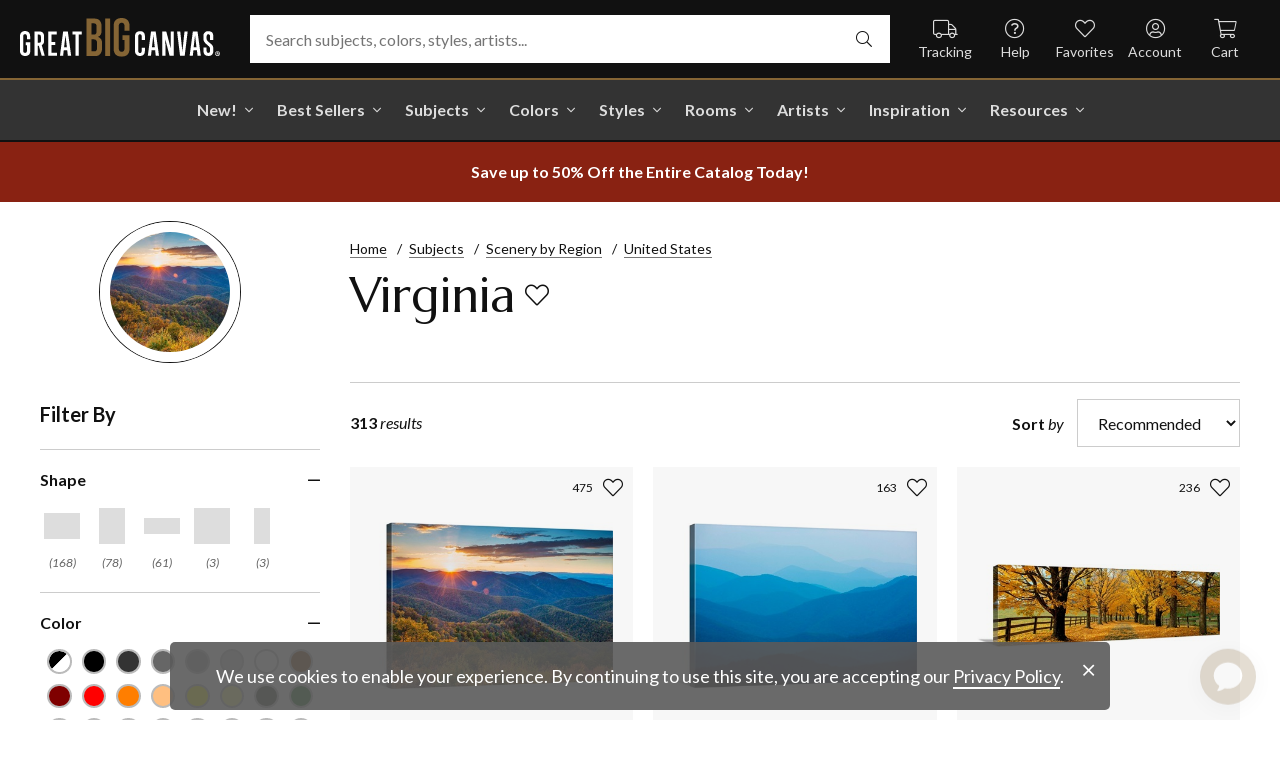

--- FILE ---
content_type: text/html; charset=utf-8
request_url: https://www.greatbigcanvas.com/category/scenery-by-region/united-states/virginia/
body_size: 34574
content:
<!DOCTYPE html>

<html lang="en">
<head>
	<meta charset="utf-8" />
	<meta name="viewport" content="width=device-width, initial-scale=1.0">
	<title>Virginia Wall Art &amp; Canvas Prints | Great Big Canvas</title>
		<meta name="description" content="Picturesque Virginia is definitely for lovers-of nature, history, the beach,  mountains, cities and more." />
			<link rel="canonical" href="https://www.greatbigcanvas.com/category/scenery-by-region/united-states/virginia/" />
		<meta property="og:site_name" content="Great Big Canvas" />
	<meta property="og:type" content="website" />
	<meta property="og:title" content="Virginia Wall Art &amp; Canvas Prints | Great Big Canvas" />
	<meta property="og:description" content="Picturesque Virginia is definitely for lovers-of nature, history, the beach,  mountains, cities and more." />
	<meta property="og:image" content="https://static.greatbigcanvas.com/images/square/jon-arnold-images/2585448.jpg?max=800" />
	<meta name="msvalidate.01" content="A98EA7A16980C1D1001043A13C813A21" />
	<meta name="google-site-verification" content="_tEyI0G3BR5TT-O7Rq0iIT0aZ8YA4CZhg3y08Ovg5lM" />
	<meta name="google-site-verification" content="fSjZs3hxuidH1HGVQEt06fjTjOuy_aNHnuLQBMAiFCY" />
	<meta name="y_key" content="902293d5c51222bd" />
	<script>
		(function () {
			window.gbcConfig = {
				debug: false,
				cmsRoot: 'https://static.greatbigcanvas.com/cms/'
			};
			window.vueData = {};
			window.dataLayer = [{"Debug":false,"GA4MeasurementId":"G-4LQMZDT18F","CustomerID":null,"SignedIn":false,"CustomerEmail":null,"CustomerFirstName":null,"CustomerLastName":null,"CartUrl":null}];
			window.gbcTestCommandQueue = [];
			window.gbcTest = function (command, data) {
				window.gbcTestCommandQueue.push({ command, data });
			};
		})();
	</script>
	
		
	
		<script>window.gbcConfig.useGtm = true;</script>
		<script>(function (w, d, s, l, i) { w[l] = w[l] || []; w[l].push({ 'gtm.start': new Date().getTime(), event: 'gtm.js' }); var f = d.getElementsByTagName(s)[0], j = d.createElement(s), dl = l != 'dataLayer' ? '&l=' + l : ''; j.async = true; j.src = 'https://www.googletagmanager.com/gtm.js?id=' + i + dl; f.parentNode.insertBefore(j, f); })(window, document, 'script', 'dataLayer', 'GTM-M2F5KXL');</script>
	<link rel="preconnect" href="https://fonts.gstatic.com/" crossorigin>
	<link rel="stylesheet" href="https://fonts.googleapis.com/css2?family=Lato:ital,wght@0,400;0,700;1,400;1,700&family=Marcellus&display=swap" media="print" onload="this.media='all'">
	<link rel="stylesheet" href="/content/font-awesome/css/all.min.css?v=882205407" media="print" onload="this.media='all'">
	<link rel="preload" href="/content/font-awesome/webfonts/fa-solid-900.woff2?v=882205407" as="font" type="font/woff2" crossorigin />
	<link rel="preload" href="/content/font-awesome/webfonts/fa-light-300.woff2?v=882205407" as="font" type="font/woff2" crossorigin />
	<link rel="preload" href="/content/font-awesome/webfonts/fa-brands-400.woff2?v=882205407" as="font" type="font/woff2" crossorigin />
	<link href="/dist/utility.styles.bundle.f5e09996413313c5dd56.css" rel="stylesheet"/>
<link href="/dist/app.styles.bundle.e565fdb26a78a3918f50.css" rel="stylesheet"/>

	
	
		
	<script type="application/ld+json">{
  "@context": "https://schema.org/",
  "@type": "Product",
  "name": "Virginia",
  "image": [
    "https://static.greatbigcanvas.com/images/singlecanvas_thick_none/jon-arnold-images/autumn-sunset-blue-ridge-mountains-shenandoah-national-park-virginia-usa,2585448.jpg?max=500",
    "https://static.greatbigcanvas.com/images/singlecanvas_thick_none/getty-images/blue-mountains-blue-ridge-parkway-virginia,2142055.jpg?max=500",
    "https://static.greatbigcanvas.com/images/singlecanvas_thick_none/panoramic-images/autumn-trees-near-waynesboro-virginia,82442.jpg?max=500"
  ],
  "description": "Picturesque Virginia is definitely for lovers-of nature, history, the beach,  mountains, cities and more.",
  "sku": null,
  "mpn": null,
  "brand": {
    "@type": "Brand",
    "name": "Great Big Canvas"
  },
  "offers": {
    "@type": "Offer",
    "url": "https://www.greatbigcanvas.com/category/scenery-by-region/united-states/virginia/",
    "priceCurrency": "USD",
    "price": "37.49",
    "priceValidUntil": "2026-03-10",
    "itemCondition": "https://schema.org/NewCondition",
    "availability": "https://schema.org/InStock",
    "seller": {
      "@type": "Organization",
      "name": "Great Big Canvas"
    }
  }
}</script>
	<script type="application/ld+json">{
  "@context": "https://schema.org/",
  "@type": "BreadcrumbList",
  "itemListElement": [
    {
      "@type": "ListItem",
      "position": 1,
      "name": "Home",
      "item": "https://www.greatbigcanvas.com/"
    },
    {
      "@type": "ListItem",
      "position": 2,
      "name": "Subjects",
      "item": "https://www.greatbigcanvas.com/subjects/"
    },
    {
      "@type": "ListItem",
      "position": 3,
      "name": "Scenery by Region",
      "item": "https://www.greatbigcanvas.com/category/scenery-by-region/"
    },
    {
      "@type": "ListItem",
      "position": 4,
      "name": "United States",
      "item": "https://www.greatbigcanvas.com/category/scenery-by-region/united-states/"
    }
  ]
}</script>

	
</head>
<body>
	
	<noscript><iframe src="https://www.googletagmanager.com/ns.html?id=GTM-M2F5KXL" height="0" width="0" style="display:none;visibility:hidden"></iframe></noscript>
	<header class="sr" aria-label="Accessibility">
		<section><a href="#main-content">Skip Menu. Navigate to content in this page</a></section>
		<section><a href="/help/accessibility/">Accessibility Assistance, opens A D A page</a></section>
	</header>
	<div id="gbc-app">
		
<div class="site-wrapper">
<div class="header-wrapper">
	<div class="top">
		<header class="main">
			<div class="menu critical icon" aria-label="main menu"><i class="fal fa-bars"></i></div>
			<div class="icon d-lg-none">	<a href="/my-favorites/" aria-label="my favorites"><i class="fal fa-heart"></i></a></div>
			<a class="logo" href="/" data-nav-track="logo">
				<img class="d-print-none" src="/content/images/gbc-logo.svg" alt="Great Big Canvas Logo" />
				<img class="d-none d-print-block" src="/content/images/gbc-logo-black.svg" alt="Great Big Canvas Logo" />
			</a>
			<div class="search">
				<gbc-autosuggest class="inverted" input-class="fluid" icon="fal fa-search"></gbc-autosuggest>
			</div>
			<div class="icon d-lg-none">
				<gbc-header-search-icon></gbc-header-search-icon>
			</div>
<div class="truck icon d-none d-lg-block">
	<a href="/help/track/" aria-label="Track Order" data-nav-track="main-courtesy">
		<i class="fal fa-truck"></i><span>Tracking</span>
	</a>
</div>
<div class="help icon d-none d-lg-block">
	<gbc-ddl :nav-item-model="{&quot;Text&quot;:&quot;Help&quot;,&quot;Note&quot;:null,&quot;Url&quot;:&quot;/help/&quot;,&quot;Icon&quot;:&quot;question-circle&quot;,&quot;ImageUrl&quot;:null,&quot;AltText&quot;:null,&quot;IsActive&quot;:false,&quot;IsTopLevel&quot;:true,&quot;ShowShopAllLink&quot;:false,&quot;Items&quot;:[{&quot;Text&quot;:&quot;Track Your Order&quot;,&quot;Note&quot;:null,&quot;Url&quot;:&quot;/help/track/&quot;,&quot;Icon&quot;:&quot;truck&quot;,&quot;ImageUrl&quot;:null,&quot;AltText&quot;:null,&quot;IsActive&quot;:false,&quot;IsTopLevel&quot;:false,&quot;ShowShopAllLink&quot;:false,&quot;Items&quot;:[],&quot;Layout&quot;:0,&quot;IsExternal&quot;:false,&quot;Target&quot;:null,&quot;Rel&quot;:null,&quot;ClassName&quot;:&quot;track-your-order&quot;,&quot;LayoutClassName&quot;:&quot;undefined-layout&quot;},{&quot;Text&quot;:&quot;Contact Us&quot;,&quot;Note&quot;:null,&quot;Url&quot;:&quot;/help/contact-us/&quot;,&quot;Icon&quot;:&quot;envelope&quot;,&quot;ImageUrl&quot;:null,&quot;AltText&quot;:null,&quot;IsActive&quot;:false,&quot;IsTopLevel&quot;:false,&quot;ShowShopAllLink&quot;:false,&quot;Items&quot;:[],&quot;Layout&quot;:0,&quot;IsExternal&quot;:false,&quot;Target&quot;:null,&quot;Rel&quot;:null,&quot;ClassName&quot;:&quot;contact-us&quot;,&quot;LayoutClassName&quot;:&quot;undefined-layout&quot;},{&quot;Text&quot;:&quot;Live Chat&quot;,&quot;Note&quot;:null,&quot;Url&quot;:&quot;javascript:window.activateLiveChat();&quot;,&quot;Icon&quot;:&quot;comments&quot;,&quot;ImageUrl&quot;:null,&quot;AltText&quot;:null,&quot;IsActive&quot;:false,&quot;IsTopLevel&quot;:false,&quot;ShowShopAllLink&quot;:false,&quot;Items&quot;:[],&quot;Layout&quot;:0,&quot;IsExternal&quot;:false,&quot;Target&quot;:null,&quot;Rel&quot;:null,&quot;ClassName&quot;:&quot;live-chat&quot;,&quot;LayoutClassName&quot;:&quot;undefined-layout&quot;},{&quot;Text&quot;:&quot;Privacy Policy&quot;,&quot;Note&quot;:null,&quot;Url&quot;:&quot;/help/privacy-policy/&quot;,&quot;Icon&quot;:&quot;key&quot;,&quot;ImageUrl&quot;:null,&quot;AltText&quot;:null,&quot;IsActive&quot;:false,&quot;IsTopLevel&quot;:false,&quot;ShowShopAllLink&quot;:false,&quot;Items&quot;:[],&quot;Layout&quot;:0,&quot;IsExternal&quot;:false,&quot;Target&quot;:null,&quot;Rel&quot;:null,&quot;ClassName&quot;:&quot;privacy-policy&quot;,&quot;LayoutClassName&quot;:&quot;undefined-layout&quot;},{&quot;Text&quot;:&quot;Terms of Service&quot;,&quot;Note&quot;:null,&quot;Url&quot;:&quot;/help/terms-of-service/&quot;,&quot;Icon&quot;:&quot;file-alt&quot;,&quot;ImageUrl&quot;:null,&quot;AltText&quot;:null,&quot;IsActive&quot;:false,&quot;IsTopLevel&quot;:false,&quot;ShowShopAllLink&quot;:false,&quot;Items&quot;:[],&quot;Layout&quot;:0,&quot;IsExternal&quot;:false,&quot;Target&quot;:null,&quot;Rel&quot;:null,&quot;ClassName&quot;:&quot;terms-of-service&quot;,&quot;LayoutClassName&quot;:&quot;undefined-layout&quot;},{&quot;Text&quot;:&quot;Cookie Policy&quot;,&quot;Note&quot;:null,&quot;Url&quot;:&quot;/help/cookie-policy/&quot;,&quot;Icon&quot;:&quot;cookie-bite&quot;,&quot;ImageUrl&quot;:null,&quot;AltText&quot;:null,&quot;IsActive&quot;:false,&quot;IsTopLevel&quot;:false,&quot;ShowShopAllLink&quot;:false,&quot;Items&quot;:[],&quot;Layout&quot;:0,&quot;IsExternal&quot;:false,&quot;Target&quot;:null,&quot;Rel&quot;:null,&quot;ClassName&quot;:&quot;cookie-policy&quot;,&quot;LayoutClassName&quot;:&quot;undefined-layout&quot;},{&quot;Text&quot;:&quot;Return Policy&quot;,&quot;Note&quot;:null,&quot;Url&quot;:&quot;/help/return-policy/&quot;,&quot;Icon&quot;:&quot;history&quot;,&quot;ImageUrl&quot;:null,&quot;AltText&quot;:null,&quot;IsActive&quot;:false,&quot;IsTopLevel&quot;:false,&quot;ShowShopAllLink&quot;:false,&quot;Items&quot;:[],&quot;Layout&quot;:0,&quot;IsExternal&quot;:false,&quot;Target&quot;:null,&quot;Rel&quot;:null,&quot;ClassName&quot;:&quot;return-policy&quot;,&quot;LayoutClassName&quot;:&quot;undefined-layout&quot;}],&quot;Layout&quot;:0,&quot;IsExternal&quot;:false,&quot;Target&quot;:null,&quot;Rel&quot;:null,&quot;ClassName&quot;:&quot;help&quot;,&quot;LayoutClassName&quot;:&quot;undefined-layout&quot;}" :reverse="true" class="courtesy" nav-track="main-courtesy"></gbc-ddl>
</div>
<div class="gallery icon d-none d-lg-block">
	<a href="/my-favorites/" aria-label="My Favorites" data-nav-track="main-courtesy">
		<i class="fal fa-heart"></i><span>Favorites</span>
	</a>
</div>
<div class="account icon d-none d-lg-block">
	<gbc-ddl :nav-item-model="{&quot;Text&quot;:&quot;Account&quot;,&quot;Note&quot;:null,&quot;Url&quot;:&quot;https://www.greatbigcanvas.com/my-account/sign-in/&quot;,&quot;Icon&quot;:&quot;user-circle&quot;,&quot;ImageUrl&quot;:null,&quot;AltText&quot;:null,&quot;IsActive&quot;:false,&quot;IsTopLevel&quot;:false,&quot;ShowShopAllLink&quot;:false,&quot;Items&quot;:[{&quot;Text&quot;:&quot;Sign In&quot;,&quot;Note&quot;:null,&quot;Url&quot;:&quot;/my-account/sign-in/&quot;,&quot;Icon&quot;:null,&quot;ImageUrl&quot;:null,&quot;AltText&quot;:null,&quot;IsActive&quot;:false,&quot;IsTopLevel&quot;:false,&quot;ShowShopAllLink&quot;:false,&quot;Items&quot;:null,&quot;Layout&quot;:0,&quot;IsExternal&quot;:false,&quot;Target&quot;:null,&quot;Rel&quot;:null,&quot;ClassName&quot;:&quot;sign-in&quot;,&quot;LayoutClassName&quot;:&quot;undefined-layout&quot;},{&quot;Text&quot;:&quot;Register&quot;,&quot;Note&quot;:null,&quot;Url&quot;:&quot;/my-account/register/&quot;,&quot;Icon&quot;:null,&quot;ImageUrl&quot;:null,&quot;AltText&quot;:null,&quot;IsActive&quot;:false,&quot;IsTopLevel&quot;:false,&quot;ShowShopAllLink&quot;:false,&quot;Items&quot;:null,&quot;Layout&quot;:0,&quot;IsExternal&quot;:false,&quot;Target&quot;:null,&quot;Rel&quot;:null,&quot;ClassName&quot;:&quot;register&quot;,&quot;LayoutClassName&quot;:&quot;undefined-layout&quot;}],&quot;Layout&quot;:0,&quot;IsExternal&quot;:true,&quot;Target&quot;:&quot;_blank&quot;,&quot;Rel&quot;:&quot;noopener&quot;,&quot;ClassName&quot;:&quot;account&quot;,&quot;LayoutClassName&quot;:&quot;undefined-layout&quot;}" :reverse="true" class="courtesy">
		<template #heading>
		</template>
	</gbc-ddl>
</div>
<div class="cart critical icon">
	<a href="/cart/" aria-label="Shopping Cart" data-nav-track="main-courtesy">
		<i class="fal fa-shopping-cart"></i><span>Cart</span>
<gbc-cart-indicator :initial-count="0"></gbc-cart-indicator>
	</a>
</div>
		</header>
	</div>

<nav class="main">
	<div class="scroll-area">
		<ul class="courtesy-nav">
			<li><a href="/my-account/account-information/" data-nav-track="main-courtesy"><i class="fal fa-user-circle"></i> My Account</a></li>
			<li><a href="/help/track/" data-nav-track="main-courtesy"><i class="fal fa-truck"></i> Track My Order</a></li>
			<li><a href="/my-favorites/" data-nav-track="main-courtesy"><i class="fal fa-heart"></i> My Favorites</a></li>
			<li><a href="/help/" data-nav-track="main-courtesy"><i class="fal fa-question-circle"></i> Help / Contact Us</a></li>
		</ul>
		<div class="primary">
				<label class="group-header text-layout">Shop By Pages</label>
				<ul>
						<li class="top-level item-new with-ddl text-layout">
							<div class="tab">
									<a class="link top-level" href="/category/all/?sort=age-asc" data-nav-track="main-top-item" data-nav-skip-mobile="true">New!</a>
							</div>
								<div class="ddl">
										<ul class="groups">
												<li class="item-only-found-here text-layout">
													<div class="group-header">
																	Only Found Here

													</div>
													<ul class="items">
															<li class="featured-layout">			<a href="/category/all/?exclusive=true&amp;sort=age-asc" data-nav-track="main-ddl-item-new">
				<img class="lazyload" data-src="https://static.greatbigcanvas.com/nav-items/1abf3cbc-37a8-4690-9c7b-fd410bd4264c.jpg?max=300" alt="" aria-hidden="true" />
				New Exclusives
			</a>
</li>
													</ul>
												</li>
												<li class="item-new-concepts text-layout">
													<div class="group-header">
																	New Concepts

													</div>
													<ul class="items">
															<li class="featured-layout">			<a href="/category/abstract-art/?sort=age-asc" data-nav-track="main-ddl-item-new">
				<img class="lazyload" data-src="https://static.greatbigcanvas.com/nav-items/daaf4e92-23e7-437d-919e-6a036e74b915.jpg?max=300" alt="" aria-hidden="true" />
				New Abstracts
			</a>
</li>
													</ul>
												</li>
												<li class="item-fresh-blooms text-layout">
													<div class="group-header">
																	Fresh Blooms

													</div>
													<ul class="items">
															<li class="featured-layout">			<a href="/category/florals/?sort=age-asc" data-nav-track="main-ddl-item-new">
				<img class="lazyload" data-src="https://static.greatbigcanvas.com/nav-items/dca31212-c423-4e66-8562-7e59426d951d.jpg?max=300" alt="" aria-hidden="true" />
				New Floral Art
			</a>
</li>
													</ul>
												</li>
												<li class="item-just-released text-layout">
													<div class="group-header">
																	Just Released

													</div>
													<ul class="items">
															<li class="featured-layout">			<a href="/category/photography/?sort=age-asc" data-nav-track="main-ddl-item-new">
				<img class="lazyload" data-src="https://static.greatbigcanvas.com/nav-items/3a06f444-a551-42a7-994e-0e83cf7cf31f.jpg?max=300" alt="" aria-hidden="true" />
				New Photography
			</a>
</li>
													</ul>
												</li>
										</ul>
																			<div class="shop-all">
											<a href="/category/all/?sort=age-asc" data-nav-track="main-ddl-shop-all">Shop All New!</a>
										</div>
								</div>
						</li>
						<li class="top-level item-best-sellers with-ddl text-layout">
							<div class="tab">
									<a class="link top-level" href="/best-sellers/" data-nav-track="main-top-item" data-nav-skip-mobile="true">Best Sellers</a>
							</div>
								<div class="ddl">
										<ul class="groups">
												<li class="item-featured-subject text-layout">
													<div class="group-header">
																	Featured Subject

													</div>
													<ul class="items">
															<li class="featured-layout">			<a href="/category/wildlife/" data-nav-track="main-ddl-item-best-sellers">
				<img class="lazyload" data-src="https://static.greatbigcanvas.com/nav-items/8810d2d2-d618-446b-b69b-2f2e70c4eb18.jpg?max=300" alt="" aria-hidden="true" />
				Wildlife Art
			</a>
</li>
													</ul>
												</li>
												<li class="item-best-selling-subjects text-layout">
													<div class="group-header">
																	Best Selling Subjects

													</div>
													<ul class="items">
															<li class="large-image-layout">			<a href="/category/florals/" data-nav-track="main-ddl-item-best-sellers">
				<img class="lazyload" data-src="https://static.greatbigcanvas.com/nav-items/843a68ff-1246-428f-a301-6af5ec7154ed.jpg?max=100" alt="" aria-hidden="true" />
				Florals
			</a>
</li>
															<li class="large-image-layout">			<a href="/category/cityscapes/" data-nav-track="main-ddl-item-best-sellers">
				<img class="lazyload" data-src="https://static.greatbigcanvas.com/nav-items/4b7eb354-1bba-4fb4-a199-cb5f3a530ccf.jpg?max=100" alt="" aria-hidden="true" />
				Cityscapes
			</a>
</li>
															<li class="large-image-layout">			<a href="/category/landscapes/" data-nav-track="main-ddl-item-best-sellers">
				<img class="lazyload" data-src="https://static.greatbigcanvas.com/nav-items/7b86bf5e-41c8-46c2-b7f4-a7ac94bdf399.jpg?max=100" alt="" aria-hidden="true" />
				Landscapes
			</a>
</li>
															<li class="large-image-layout">			<a href="/category/music-movies-and-tv/" data-nav-track="main-ddl-item-best-sellers">
				<img class="lazyload" data-src="https://static.greatbigcanvas.com/nav-items/488197b5-06fe-4025-9dce-699335b6b1c5.jpg?max=100" alt="" aria-hidden="true" />
				Music, Movies and TV
			</a>
</li>
													</ul>
												</li>
												<li class="item-best-selling-styles text-layout">
													<div class="group-header">
																	Best Selling Styles

													</div>
													<ul class="items">
															<li class="small-image-layout">			<a href="/category/fine-art-photography/" data-nav-track="main-ddl-item-best-sellers">
				<img class="lazyload" data-src="https://static.greatbigcanvas.com/nav-items/8359b041-88fa-4162-8344-788d320fc684.jpg?max=100" alt="" aria-hidden="true" />
				Fine Art Photography
			</a>
</li>
															<li class="small-image-layout">			<a href="/category/contemporary-art/" data-nav-track="main-ddl-item-best-sellers">
				<img class="lazyload" data-src="https://static.greatbigcanvas.com/nav-items/615fad55-cdfc-4065-becc-36d9a80e37fa.jpg?max=100" alt="" aria-hidden="true" />
				Contemporary Art
			</a>
</li>
															<li class="small-image-layout">			<a href="/category/vintage-art/" data-nav-track="main-ddl-item-best-sellers">
				<img class="lazyload" data-src="https://static.greatbigcanvas.com/nav-items/1ca5f310-4c12-496d-b83e-0c4398e5432c.jpg?max=100" alt="" aria-hidden="true" />
				Vintage Art
			</a>
</li>
															<li class="small-image-layout">			<a href="/category/abstract/" data-nav-track="main-ddl-item-best-sellers">
				<img class="lazyload" data-src="https://static.greatbigcanvas.com/nav-items/4470515d-2413-4adf-b116-6a4e9708332b.jpg?max=100" alt="" aria-hidden="true" />
				Abstract Art
			</a>
</li>
															<li class="small-image-layout">			<a href="/category/classic-art/" data-nav-track="main-ddl-item-best-sellers">
				<img class="lazyload" data-src="https://static.greatbigcanvas.com/nav-items/862b27b1-8378-4820-93ff-957064d73df1.jpg?max=100" alt="" aria-hidden="true" />
				Classic Art
			</a>
</li>
															<li class="small-image-layout">			<a href="/category/people/portraits/" data-nav-track="main-ddl-item-best-sellers">
				<img class="lazyload" data-src="https://static.greatbigcanvas.com/nav-items/1bd3c574-3f52-4e77-ab97-9271b1d5c485.jpg?max=100" alt="" aria-hidden="true" />
				Portraits
			</a>
</li>
													</ul>
												</li>
												<li class="item-best-selling-artists text-layout">
													<div class="group-header">
																	Best Selling Artists

													</div>
													<ul class="items">
															<li class="text-layout">			<a href="/category/art-treechild/?sort=age-asc" data-nav-track="main-ddl-item-best-sellers">Treechild Art</a>
</li>
															<li class="text-layout">			<a href="/category/hopper-edward/" data-nav-track="main-ddl-item-best-sellers">Edward Hopper</a>
</li>
															<li class="text-layout">			<a href="/category/winget-susan/" data-nav-track="main-ddl-item-best-sellers">Susan Winget</a>
</li>
															<li class="text-layout">			<a href="/category/vest-chris/" data-nav-track="main-ddl-item-best-sellers">Chris Vest</a>
</li>
															<li class="text-layout">			<a href="/category/sanchez-nevado-mario/" data-nav-track="main-ddl-item-best-sellers">Mario Sanchez Nevado</a>
</li>
															<li class="text-layout">			<a href="/category/otoole-tim/" data-nav-track="main-ddl-item-best-sellers">Tim O&#39;Toole</a>
</li>
															<li class="text-layout">			<a href="/category/harper-ethan/?sort=age-asc" data-nav-track="main-ddl-item-best-sellers">Ethan Harper</a>
</li>
															<li class="text-layout">			<a href="/category/vess-june-erica/?sort=age-asc" data-nav-track="main-ddl-item-best-sellers">June Erica Vess</a>
</li>
													</ul>
												</li>
										</ul>
																	</div>
						</li>
						<li class="top-level item-subjects with-ddl text-layout">
							<div class="tab">
									<a class="link top-level" href="/subjects/" data-nav-track="main-top-item" data-nav-skip-mobile="true">Subjects</a>
							</div>
								<div class="ddl">
										<ul class="groups">
												<li class="item-popular-subject text-layout">
													<div class="group-header">
																	Popular Subject

													</div>
													<ul class="items">
															<li class="featured-layout">			<a href="/category/wildlife/horse/" data-nav-track="main-ddl-item-subjects">
				<img class="lazyload" data-src="https://static.greatbigcanvas.com/nav-items/ec2fc80a-8395-4534-8930-888e035c6173.jpg?max=300" alt="" aria-hidden="true" />
				Horses
			</a>
</li>
													</ul>
												</li>
												<li class="item-landscape--seascapes text-layout">
													<div class="group-header">
																	Landscape &amp; Seascapes

													</div>
													<ul class="items">
															<li class="small-image-layout">			<a href="/category/landscapes/beaches/" data-nav-track="main-ddl-item-subjects">
				<img class="lazyload" data-src="https://static.greatbigcanvas.com/nav-items/d9eb021f-006f-4cac-9469-c8463e2c92fa.jpg?max=100" alt="" aria-hidden="true" />
				Beaches
			</a>
</li>
															<li class="small-image-layout">			<a href="/category/landscapes/countryside/" data-nav-track="main-ddl-item-subjects">
				<img class="lazyload" data-src="https://static.greatbigcanvas.com/nav-items/7901e4da-3999-49b0-9ba5-63ca35f8f575.jpg?max=100" alt="" aria-hidden="true" />
				Countryside
			</a>
</li>
															<li class="small-image-layout">			<a href="/category/landscapes/lake/" data-nav-track="main-ddl-item-subjects">
				<img class="lazyload" data-src="https://static.greatbigcanvas.com/nav-items/6192c357-b8f4-469b-9c97-a56299dd3c5c.jpg?max=100" alt="" aria-hidden="true" />
				Lakes
			</a>
</li>
															<li class="small-image-layout">			<a href="/category/landscapes/trees/forest/" data-nav-track="main-ddl-item-subjects">
				<img class="lazyload" data-src="https://static.greatbigcanvas.com/nav-items/7f994205-b626-44e3-b534-6ba1d65e18f7.jpg?max=100" alt="" aria-hidden="true" />
				Forests
			</a>
</li>
															<li class="small-image-layout">			<a href="/category/landscapes/garden/" data-nav-track="main-ddl-item-subjects">
				<img class="lazyload" data-src="https://static.greatbigcanvas.com/nav-items/2d0549ae-bd32-4c36-84a6-df6bed3a7b8c.jpg?max=100" alt="" aria-hidden="true" />
				Gardens
			</a>
</li>
															<li class="small-image-layout">			<a href="/category/landscapes/lighthouse/" data-nav-track="main-ddl-item-subjects">
				<img class="lazyload" data-src="https://static.greatbigcanvas.com/nav-items/722768f9-cce6-43a3-9bef-001c89a41458.jpg?max=100" alt="" aria-hidden="true" />
				Lighthouses
			</a>
</li>
															<li class="small-image-layout">			<a href="/category/landscapes/skyscapes/" data-nav-track="main-ddl-item-subjects">
				<img class="lazyload" data-src="https://static.greatbigcanvas.com/nav-items/d34ad15b-cad4-40d2-aa29-cb154106235d.jpg?max=100" alt="" aria-hidden="true" />
				Skyscapes
			</a>
</li>
													</ul>
												</li>
												<li class="item-florals--botanicals text-layout">
													<div class="group-header">
																	Florals &amp; Botanicals

													</div>
													<ul class="items">
															<li class="small-image-layout">			<a href="/category/florals/wildflowers/" data-nav-track="main-ddl-item-subjects">
				<img class="lazyload" data-src="https://static.greatbigcanvas.com/nav-items/309ca759-443d-450e-b6dd-dbd340d03721.jpg?max=100" alt="" aria-hidden="true" />
				Wildflowers
			</a>
</li>
															<li class="small-image-layout">			<a href="/category/florals/ferns/" data-nav-track="main-ddl-item-subjects">
				<img class="lazyload" data-src="https://static.greatbigcanvas.com/nav-items/cf053f92-b350-4354-ab20-15e2e1d07f21.jpg?max=100" alt="" aria-hidden="true" />
				Ferns
			</a>
</li>
															<li class="small-image-layout">			<a href="/category/florals/magnolia/" data-nav-track="main-ddl-item-subjects">
				<img class="lazyload" data-src="https://static.greatbigcanvas.com/nav-items/b43057a7-66d9-4c45-abaa-df4a27cd90bf.jpg?max=100" alt="" aria-hidden="true" />
				Magnolias
			</a>
</li>
															<li class="small-image-layout">			<a href="/category/florals/eucalyptus/" data-nav-track="main-ddl-item-subjects">
				<img class="lazyload" data-src="https://static.greatbigcanvas.com/nav-items/2aeadb47-238e-4c9c-b427-357ba0e9344a.jpg?max=100" alt="" aria-hidden="true" />
				Eucalyptus
			</a>
</li>
															<li class="small-image-layout">			<a href="/category/florals/dahlia/" data-nav-track="main-ddl-item-subjects">
				<img class="lazyload" data-src="https://static.greatbigcanvas.com/nav-items/4cedc06b-1e97-442c-86a1-4bc8a6345060.jpg?max=100" alt="" aria-hidden="true" />
				Dahlias
			</a>
</li>
															<li class="small-image-layout">			<a href="/category/florals/tulip/?sort=age-asc" data-nav-track="main-ddl-item-subjects">
				<img class="lazyload" data-src="https://static.greatbigcanvas.com/nav-items/9847c524-8166-4798-8b4d-6ffa99131434.jpg?max=100" alt="" aria-hidden="true" />
				Tulips
			</a>
</li>
															<li class="small-image-layout">			<a href="/category/florals/dogwood/" data-nav-track="main-ddl-item-subjects">
				<img class="lazyload" data-src="https://static.greatbigcanvas.com/nav-items/e4aa355b-56cf-4743-a114-10e66a3251fb.jpg?max=100" alt="" aria-hidden="true" />
				Dogwoods
			</a>
</li>
													</ul>
												</li>
												<li class="item-animals--wildlife text-layout">
													<div class="group-header">
																	Animals &amp; Wildlife

													</div>
													<ul class="items">
															<li class="small-image-layout">			<a href="/category/wildlife/insect-and-arachnid/butterfly/" data-nav-track="main-ddl-item-subjects">
				<img class="lazyload" data-src="https://static.greatbigcanvas.com/nav-items/9e3d224e-0312-4f65-abda-e56050f74c82.jpg?max=100" alt="" aria-hidden="true" />
				Butterflies
			</a>
</li>
															<li class="small-image-layout">			<a href="/category/wildlife/deer/" data-nav-track="main-ddl-item-subjects">
				<img class="lazyload" data-src="https://static.greatbigcanvas.com/nav-items/5418ebb6-709c-4f1e-ae74-cd70d79f424b.jpg?max=100" alt="" aria-hidden="true" />
				Deer
			</a>
</li>
															<li class="small-image-layout">			<a href="/category/wildlife/bear/" data-nav-track="main-ddl-item-subjects">
				<img class="lazyload" data-src="https://static.greatbigcanvas.com/nav-items/f79cc10f-8176-4f29-9026-1fdc263fa184.jpg?max=100" alt="" aria-hidden="true" />
				Bears
			</a>
</li>
															<li class="small-image-layout">			<a href="/category/wildlife/cow/" data-nav-track="main-ddl-item-subjects">
				<img class="lazyload" data-src="https://static.greatbigcanvas.com/nav-items/a80e6d60-974a-4186-af24-4bff1a9141b0.jpg?max=100" alt="" aria-hidden="true" />
				Cows
			</a>
</li>
															<li class="small-image-layout">			<a href="/category/wildlife/cat/" data-nav-track="main-ddl-item-subjects">
				<img class="lazyload" data-src="https://static.greatbigcanvas.com/nav-items/62d8a1ff-c868-4436-9bfb-b94b9518bef3.jpg?max=100" alt="" aria-hidden="true" />
				Cats
			</a>
</li>
															<li class="small-image-layout">			<a href="/category/wildlife/dog/" data-nav-track="main-ddl-item-subjects">
				<img class="lazyload" data-src="https://static.greatbigcanvas.com/nav-items/9e7cc126-0f18-4efa-85a4-7f606ba8103f.jpg?max=100" alt="" aria-hidden="true" />
				Dogs
			</a>
</li>
															<li class="small-image-layout">			<a href="/category/wildlife/bison-and-buffalo/" data-nav-track="main-ddl-item-subjects">
				<img class="lazyload" data-src="https://static.greatbigcanvas.com/nav-items/bd330941-268e-4b09-a42f-668392762160.jpg?max=100" alt="" aria-hidden="true" />
				Bison and Buffalo
			</a>
</li>
													</ul>
												</li>
										</ul>
																			<div class="shop-all">
											<a href="/subjects/" data-nav-track="main-ddl-shop-all">Shop All Subjects</a>
										</div>
								</div>
						</li>
						<li class="top-level item-colors with-ddl text-layout">
							<div class="tab">
									<a class="link top-level" href="/colors/" data-nav-track="main-top-item" data-nav-skip-mobile="true">Colors</a>
							</div>
								<div class="ddl">
										<ul class="groups">
												<li class="item-featured-curation text-layout">
													<div class="group-header">
																	Featured Curation

													</div>
													<ul class="items">
															<li class="featured-layout">			<a href="/category/color-palettes/taupe-linen-and-grey/" data-nav-track="main-ddl-item-colors">
				<img class="lazyload" data-src="https://static.greatbigcanvas.com/nav-items/ab6dc916-b459-4276-bdef-3941815cb783.jpg?max=300" alt="" aria-hidden="true" />
				Taupe, Linen, &amp; Grey
			</a>
</li>
													</ul>
												</li>
												<li class="item-trending text-layout">
													<div class="group-header">
																	Trending

													</div>
													<ul class="items">
															<li class="large-image-layout">			<a href="/category/black-and-white-wall-art/white/?sort=age-asc" data-nav-track="main-ddl-item-colors">
				<img class="lazyload" data-src="https://static.greatbigcanvas.com/nav-items/1f4c6c96-610c-4001-967b-d99cbab5f045.jpg?max=100" alt="" aria-hidden="true" />
				White
			</a>
</li>
															<li class="large-image-layout">			<a href="/category/brown-wall-art/truffle/" data-nav-track="main-ddl-item-colors">
				<img class="lazyload" data-src="https://static.greatbigcanvas.com/nav-items/3c0a19f5-9fc9-47d0-b798-5ab0ab0e06be.jpg?max=100" alt="" aria-hidden="true" />
				Truffle Brown
			</a>
</li>
															<li class="large-image-layout">			<a href="/category/color-palettes/matcha/" data-nav-track="main-ddl-item-colors">
				<img class="lazyload" data-src="https://static.greatbigcanvas.com/nav-items/cb95aa32-790c-4902-9c13-d9c4118e0949.jpg?max=100" alt="" aria-hidden="true" />
				Matcha
			</a>
</li>
															<li class="large-image-layout">			<a href="/category/blue-wall-art/" data-nav-track="main-ddl-item-colors">
				<img class="lazyload" data-src="https://static.greatbigcanvas.com/nav-items/ea4060b4-713b-42ba-9f45-38bcb410c541.jpg?max=100" alt="" aria-hidden="true" />
				Blue
			</a>
</li>
													</ul>
												</li>
												<li class="item-hues text-layout">
													<div class="group-header">
																	Hues

													</div>
													<ul class="items">
															<li class="small-image-layout">			<a href="/category/red-wall-art/" data-nav-track="main-ddl-item-colors">
				<img class="lazyload" data-src="https://static.greatbigcanvas.com/nav-items/10952d53-f335-4321-9c03-99c59c4ec52d.jpg?max=100" alt="" aria-hidden="true" />
				Red
			</a>
</li>
															<li class="small-image-layout">			<a href="/category/yellow-wall-art/" data-nav-track="main-ddl-item-colors">
				<img class="lazyload" data-src="https://static.greatbigcanvas.com/nav-items/721d4a46-f26f-4d77-9dd2-61b4b79aef08.jpg?max=100" alt="" aria-hidden="true" />
				Yellow
			</a>
</li>
															<li class="small-image-layout">			<a href="/category/orange-wall-art/" data-nav-track="main-ddl-item-colors">
				<img class="lazyload" data-src="https://static.greatbigcanvas.com/nav-items/7ab55ff5-afeb-4826-b79b-f2f66abed15f.jpg?max=100" alt="" aria-hidden="true" />
				Orange
			</a>
</li>
															<li class="small-image-layout">			<a href="/category/pink-wall-art/" data-nav-track="main-ddl-item-colors">
				<img class="lazyload" data-src="https://static.greatbigcanvas.com/nav-items/c292b2de-6e3d-4dac-aeae-1d77c44bcaf4.jpg?max=100" alt="" aria-hidden="true" />
				Pink
			</a>
</li>
															<li class="small-image-layout">			<a href="/category/green-wall-art/" data-nav-track="main-ddl-item-colors">
				<img class="lazyload" data-src="https://static.greatbigcanvas.com/nav-items/1c14364a-e470-434c-9052-89bf2138b45e.jpg?max=100" alt="" aria-hidden="true" />
				Green
			</a>
</li>
															<li class="small-image-layout">			<a href="/category/blue-wall-art/" data-nav-track="main-ddl-item-colors">
				<img class="lazyload" data-src="https://static.greatbigcanvas.com/nav-items/9cfaa245-3ba5-470a-8e46-68815e8c2840.jpg?max=100" alt="" aria-hidden="true" />
				Blue
			</a>
</li>
															<li class="small-image-layout">			<a href="/category/purple-wall-art/" data-nav-track="main-ddl-item-colors">
				<img class="lazyload" data-src="https://static.greatbigcanvas.com/nav-items/c594e015-3730-4406-a896-dd8d2964b971.jpg?max=100" alt="" aria-hidden="true" />
				Purple
			</a>
</li>
													</ul>
												</li>
												<li class="item-palettes text-layout">
													<div class="group-header">
																	Palettes

													</div>
													<ul class="items">
															<li class="small-image-layout">			<a href="/category/color-palettes/warm-and-cozy/" data-nav-track="main-ddl-item-colors">
				<img class="lazyload" data-src="https://static.greatbigcanvas.com/nav-items/f6311b28-3415-4354-80a2-0f928cea8722.jpg?max=100" alt="" aria-hidden="true" />
				Warm &amp; Cozy
			</a>
</li>
															<li class="small-image-layout">			<a href="/category/color-palettes/black-and-tan/" data-nav-track="main-ddl-item-colors">
				<img class="lazyload" data-src="https://static.greatbigcanvas.com/nav-items/6df52597-c217-4188-b600-40b604bf41e9.jpg?max=100" alt="" aria-hidden="true" />
				Black &amp; Tan
			</a>
</li>
															<li class="small-image-layout">			<a href="/category/metallic-wall-art/?sort=age-asc" data-nav-track="main-ddl-item-colors">
				<img class="lazyload" data-src="https://static.greatbigcanvas.com/nav-items/1003c1e9-1d9f-4d30-8631-5611dc096dfa.jpg?max=100" alt="" aria-hidden="true" />
				Metallic
			</a>
</li>
															<li class="small-image-layout">			<a href="/category/color-palettes/rust/?sort=age-asc" data-nav-track="main-ddl-item-colors">
				<img class="lazyload" data-src="https://static.greatbigcanvas.com/nav-items/0a0167dc-263e-48fc-9512-3de717f0e01b.jpg?max=100" alt="" aria-hidden="true" />
				Rust
			</a>
</li>
															<li class="small-image-layout">			<a href="/category/color-palettes/turquoise-and-teal/?sort=age-asc" data-nav-track="main-ddl-item-colors">
				<img class="lazyload" data-src="https://static.greatbigcanvas.com/nav-items/79b7c041-a3ac-47df-b9e2-e3b162e7213d.jpg?max=100" alt="" aria-hidden="true" />
				Turquoise &amp; Teal
			</a>
</li>
													</ul>
												</li>
										</ul>
																			<div class="shop-all">
											<a href="/colors/" data-nav-track="main-ddl-shop-all">Shop All Colors</a>
										</div>
								</div>
						</li>
						<li class="top-level item-styles with-ddl text-layout">
							<div class="tab">
									<a class="link top-level" href="/styles/" data-nav-track="main-top-item" data-nav-skip-mobile="true">Styles</a>
							</div>
								<div class="ddl">
										<ul class="groups">
												<li class="item-featured-style text-layout">
													<div class="group-header">
																	Featured Style

													</div>
													<ul class="items">
															<li class="featured-layout">			<a href="/category/black-and-white-portraits/" data-nav-track="main-ddl-item-styles">
				<img class="lazyload" data-src="https://static.greatbigcanvas.com/nav-items/a8ba8aba-f262-4597-a0e5-10d921cb2891.jpg?max=300" alt="" aria-hidden="true" />
				Black and White Portraits
			</a>
</li>
													</ul>
												</li>
												<li class="item-popular text-layout">
													<div class="group-header">
																	Popular

													</div>
													<ul class="items">
															<li class="large-image-layout">			<a href="/category/vintage-art/" data-nav-track="main-ddl-item-styles">
				<img class="lazyload" data-src="https://static.greatbigcanvas.com/nav-items/388833e8-1d42-446c-a19c-1bd46027fdd6.jpg?max=100" alt="" aria-hidden="true" />
				Vintage Art
			</a>
</li>
															<li class="large-image-layout">			<a href="/category/contemporary-art/" data-nav-track="main-ddl-item-styles">
				<img class="lazyload" data-src="https://static.greatbigcanvas.com/nav-items/c9dee0fb-0981-42b6-905e-f7fb59e4271b.jpg?max=100" alt="" aria-hidden="true" />
				Contemporary Art
			</a>
</li>
															<li class="large-image-layout">			<a href="/category/pop-art/" data-nav-track="main-ddl-item-styles">
				<img class="lazyload" data-src="https://static.greatbigcanvas.com/nav-items/ea22d4d1-f5ff-4257-829b-9245f6f68f8a.jpg?max=100" alt="" aria-hidden="true" />
				Pop Art
			</a>
</li>
															<li class="large-image-layout">			<a href="/category/people/figurative/?sort=age-asc" data-nav-track="main-ddl-item-styles">
				<img class="lazyload" data-src="https://static.greatbigcanvas.com/nav-items/986ede7b-f36c-42da-8d4f-3e2c5dcfe515.jpg?max=100" alt="" aria-hidden="true" />
				Figurative Art
			</a>
</li>
													</ul>
												</li>
												<li class="item-art-styles text-layout">
													<div class="group-header">
																	Art Styles

													</div>
													<ul class="items">
															<li class="small-image-layout">			<a href="/category/classic-art/classic-art-by-period/romanticism/" data-nav-track="main-ddl-item-styles">
				<img class="lazyload" data-src="https://static.greatbigcanvas.com/nav-items/31404e09-e748-482a-bc9f-cd4fc211f0bd.jpg?max=100" alt="" aria-hidden="true" />
				Romanticism
			</a>
</li>
															<li class="small-image-layout">			<a href="/category/classic-art/classic-art-by-period/modern-art/art-nouveau/" data-nav-track="main-ddl-item-styles">
				<img class="lazyload" data-src="https://static.greatbigcanvas.com/nav-items/16f0d8d0-4c9c-4b87-a355-082ce089aab0.jpg?max=100" alt="" aria-hidden="true" />
				Art Nouveau
			</a>
</li>
															<li class="small-image-layout">			<a href="/category/classic-art/classic-art-by-period/modern-art/realism/" data-nav-track="main-ddl-item-styles">
				<img class="lazyload" data-src="https://static.greatbigcanvas.com/nav-items/50f28fef-5ba9-4979-8907-59e3113b0f30.jpg?max=100" alt="" aria-hidden="true" />
				Realism
			</a>
</li>
															<li class="small-image-layout">			<a href="/category/classic-art/classic-art-by-period/modern-art/impressionism/" data-nav-track="main-ddl-item-styles">
				<img class="lazyload" data-src="https://static.greatbigcanvas.com/nav-items/500e3b40-d247-4f88-9142-f0bf9e0fe3b6.jpg?max=100" alt="" aria-hidden="true" />
				Impressionism
			</a>
</li>
															<li class="small-image-layout">			<a href="/category/classic-art/classic-art-by-period/modern-art/art-deco/" data-nav-track="main-ddl-item-styles">
				<img class="lazyload" data-src="https://static.greatbigcanvas.com/nav-items/8163690b-d4b2-4271-a6b1-3c4679a1baef.jpg?max=100" alt="" aria-hidden="true" />
				Art Deco
			</a>
</li>
															<li class="small-image-layout">			<a href="/category/classic-art/classic-art-by-period/modern-art/cubism/" data-nav-track="main-ddl-item-styles">
				<img class="lazyload" data-src="https://static.greatbigcanvas.com/nav-items/a78bcdf7-cad2-4b94-9b02-e4e769ab5d88.jpg?max=100" alt="" aria-hidden="true" />
				Cubism
			</a>
</li>
															<li class="small-image-layout">			<a href="/category/classic-art/classic-art-by-period/modern-art/" data-nav-track="main-ddl-item-styles">
				<img class="lazyload" data-src="https://static.greatbigcanvas.com/nav-items/24f4a6a4-96cc-452b-9e44-34d37024de4f.jpg?max=100" alt="" aria-hidden="true" />
				Modern Art
			</a>
</li>
													</ul>
												</li>
												<li class="item-decor-styles text-layout">
													<div class="group-header">
																	Decor Styles

													</div>
													<ul class="items">
															<li class="small-image-layout">			<a href="/category/art-by-decor-style/transitional/" data-nav-track="main-ddl-item-styles">
				<img class="lazyload" data-src="https://static.greatbigcanvas.com/nav-items/fc63ada1-5ae0-4e84-8b50-5d08737976d7.jpg?max=100" alt="" aria-hidden="true" />
				Transitional
			</a>
</li>
															<li class="small-image-layout">			<a href="/category/art-by-decor-style/bohemian/?sort=age-asc" data-nav-track="main-ddl-item-styles">
				<img class="lazyload" data-src="https://static.greatbigcanvas.com/nav-items/414b9203-91b5-413d-87df-8cf9ec8f21e0.jpg?max=100" alt="" aria-hidden="true" />
				Bohemian
			</a>
</li>
															<li class="small-image-layout">			<a href="/category/art-by-decor-style/mid-century-modern/" data-nav-track="main-ddl-item-styles">
				<img class="lazyload" data-src="https://static.greatbigcanvas.com/nav-items/8063aa48-9e53-4999-bf34-5e28cc1ee5c9.jpg?max=100" alt="" aria-hidden="true" />
				Mid-Century Modern
			</a>
</li>
															<li class="small-image-layout">			<a href="/category/art-by-decor-style/eclectic" data-nav-track="main-ddl-item-styles">
				<img class="lazyload" data-src="https://static.greatbigcanvas.com/nav-items/7179387c-f48a-451b-9f2e-9a9cdab06b68.jpg?max=100" alt="" aria-hidden="true" />
				Eclectic
			</a>
</li>
															<li class="small-image-layout">			<a href="/category/art-by-decor-style/coastal/" data-nav-track="main-ddl-item-styles">
				<img class="lazyload" data-src="https://static.greatbigcanvas.com/nav-items/8d1c2723-9361-467c-926a-471e321db2b7.jpg?max=100" alt="" aria-hidden="true" />
				Coastal
			</a>
</li>
															<li class="small-image-layout">			<a href="/category/art-by-decor-style/traditional/" data-nav-track="main-ddl-item-styles">
				<img class="lazyload" data-src="https://static.greatbigcanvas.com/nav-items/139c98f8-f4e6-44da-9113-3186dec5e5f3.jpg?max=100" alt="" aria-hidden="true" />
				Traditional
			</a>
</li>
													</ul>
												</li>
										</ul>
																			<div class="shop-all">
											<a href="/styles/" data-nav-track="main-ddl-shop-all">Shop All Styles</a>
										</div>
								</div>
						</li>
						<li class="top-level item-rooms with-ddl text-layout">
							<div class="tab">
									<a class="link top-level" href="/rooms/" data-nav-track="main-top-item" data-nav-skip-mobile="true">Rooms</a>
							</div>
								<div class="ddl">
										<ul class="groups">
												<li class="item-featured-art-by-room text-layout">
													<div class="group-header">
																	Featured Art By Room

													</div>
													<ul class="items">
															<li class="featured-layout">			<a href="/category/art-by-room/bedroom-art/" data-nav-track="main-ddl-item-rooms">
				<img class="lazyload" data-src="https://static.greatbigcanvas.com/nav-items/11de6801-2625-4f39-b064-fcebc1d2075c.jpg?max=300" alt="" aria-hidden="true" />
				Bedroom Art
			</a>
</li>
													</ul>
												</li>
												<li class="item-popular-rooms text-layout">
													<div class="group-header">
																	Popular Rooms

													</div>
													<ul class="items">
															<li class="large-image-layout">			<a href="/category/art-by-room/living-room-art/" data-nav-track="main-ddl-item-rooms">
				<img class="lazyload" data-src="https://static.greatbigcanvas.com/nav-items/45978744-4054-4b4b-b8b6-cc7848889696.jpg?max=100" alt="" aria-hidden="true" />
				Living Room
			</a>
</li>
															<li class="large-image-layout">			<a href="/category/art-by-room/bedroom-art/" data-nav-track="main-ddl-item-rooms">
				<img class="lazyload" data-src="https://static.greatbigcanvas.com/nav-items/8ebfa687-036c-48bf-afed-ed38ac8046f0.jpg?max=100" alt="" aria-hidden="true" />
				Dining Room
			</a>
</li>
															<li class="large-image-layout">			<a href="/category/art-by-room/kitchen-wall-art/" data-nav-track="main-ddl-item-rooms">
				<img class="lazyload" data-src="https://static.greatbigcanvas.com/nav-items/51c8322f-7eab-4afe-b358-57c3252f6029.jpg?max=100" alt="" aria-hidden="true" />
				Kitchen
			</a>
</li>
															<li class="large-image-layout">			<a href="/category/art-by-room/bathroom-art/" data-nav-track="main-ddl-item-rooms">
				<img class="lazyload" data-src="https://static.greatbigcanvas.com/nav-items/f01dd67b-8e63-43cf-b866-4d63d8bff0fd.jpg?max=100" alt="" aria-hidden="true" />
				Bathroom
			</a>
</li>
													</ul>
												</li>
												<li class="item-other-spaces text-layout">
													<div class="group-header">
																	Other Spaces

													</div>
													<ul class="items">
															<li class="large-image-layout">			<a href="/category/art-by-room/office-art/" data-nav-track="main-ddl-item-rooms">
				<img class="lazyload" data-src="https://static.greatbigcanvas.com/nav-items/aa6d37df-c244-4c43-87d3-03ad09e88572.jpg?max=100" alt="" aria-hidden="true" />
				Office
			</a>
</li>
															<li class="large-image-layout">			<a href="/category/art-by-room/entryway-art/" data-nav-track="main-ddl-item-rooms">
				<img class="lazyload" data-src="https://static.greatbigcanvas.com/nav-items/a9f7bb97-a672-4f56-bae9-dbd05e05a81a.jpg?max=100" alt="" aria-hidden="true" />
				Foyer &amp; Entryways
			</a>
</li>
															<li class="large-image-layout">			<a href="/category/art-by-room/childrens-art/" data-nav-track="main-ddl-item-rooms">
				<img class="lazyload" data-src="https://static.greatbigcanvas.com/nav-items/d19a740a-aa25-4580-afa3-5eacd5d53937.jpg?max=100" alt="" aria-hidden="true" />
				Children&#39;s Room
			</a>
</li>
															<li class="large-image-layout">			<a href="/category/art-by-room/home-gym-art/" data-nav-track="main-ddl-item-rooms">
				<img class="lazyload" data-src="https://static.greatbigcanvas.com/nav-items/3b9624b2-c364-478b-8df7-caed74aeb0ab.jpg?max=100" alt="" aria-hidden="true" />
				Home Gym
			</a>
</li>
													</ul>
												</li>
												<li class="item-art-by-decor-style text-layout">
													<div class="group-header">
																	Art by Decor Style

													</div>
													<ul class="items">
															<li class="text-layout">			<a href="/category/art-by-decor-style/farmhouse-art/" data-nav-track="main-ddl-item-rooms">Farmhouse</a>
</li>
															<li class="text-layout">			<a href="/category/art-by-decor-style/mid-century-modern/" data-nav-track="main-ddl-item-rooms">Mid Century Modern</a>
</li>
															<li class="text-layout">			<a href="/category/art-by-decor-style/glam-art/" data-nav-track="main-ddl-item-rooms">Glam</a>
</li>
															<li class="text-layout">			<a href="/category/art-by-decor-style/bohemian-art/" data-nav-track="main-ddl-item-rooms">Bohemian</a>
</li>
															<li class="text-layout">			<a href="/category/art-by-decor-style/coastal-art/" data-nav-track="main-ddl-item-rooms">Coastal</a>
</li>
															<li class="text-layout">			<a href="/category/art-by-decor-style/traditional-art/" data-nav-track="main-ddl-item-rooms">Traditional</a>
</li>
															<li class="text-layout">			<a href="/category/art-by-decor-style/scandinavian-art/" data-nav-track="main-ddl-item-rooms">Scandinavian</a>
</li>
															<li class="text-layout">			<a href="/category/art-by-decor-style/minimalist-art/" data-nav-track="main-ddl-item-rooms">Minimalist</a>
</li>
															<li class="text-layout">			<a href="/category/art-by-decor-style/contemporary-and-modern/" data-nav-track="main-ddl-item-rooms">Contemporary &amp; Modern</a>
</li>
															<li class="text-layout">			<a href="/category/art-by-decor-style/brutalism/" data-nav-track="main-ddl-item-rooms">Brutalism</a>
</li>
													</ul>
												</li>
										</ul>
																			<div class="shop-all">
											<a href="/rooms/" data-nav-track="main-ddl-shop-all">Shop All Rooms</a>
										</div>
								</div>
						</li>
						<li class="top-level item-artists with-ddl text-layout">
							<div class="tab">
									<a class="link top-level" href="/artists/" data-nav-track="main-top-item" data-nav-skip-mobile="true">Artists</a>
							</div>
								<div class="ddl">
										<ul class="groups">
												<li class="item-trending-artist text-layout">
													<div class="group-header">
																	Trending Artist

													</div>
													<ul class="items">
															<li class="featured-layout">			<a href="/category/studio-the-miuus/" data-nav-track="main-ddl-item-artists">
				<img class="lazyload" data-src="https://static.greatbigcanvas.com/nav-items/8b6f0b67-2cb1-4055-8ef8-8d7606ed66f4.jpg?max=300" alt="" aria-hidden="true" />
				The Miuus Studio
			</a>
</li>
													</ul>
												</li>
												<li class="item-contemporary-artists text-layout">
													<div class="group-header">
																	Contemporary Artists

													</div>
													<ul class="items">
															<li class="large-image-layout">			<a href="/category/henrique-mario/" data-nav-track="main-ddl-item-artists">
				<img class="lazyload" data-src="https://static.greatbigcanvas.com/nav-items/f2af0441-92e6-4227-8bb9-7ef7b8b5257c.jpg?max=100" alt="" aria-hidden="true" />
				Mario Henrique
			</a>
</li>
															<li class="large-image-layout">			<a href="/category/tkachenko-victor/" data-nav-track="main-ddl-item-artists">
				<img class="lazyload" data-src="https://static.greatbigcanvas.com/nav-items/b388c1cb-86ff-4fd8-823d-f1b9ef7d7dd3.jpg?max=100" alt="" aria-hidden="true" />
				Victor Tkachenko
			</a>
</li>
															<li class="large-image-layout">			<a href="/category/barnes-victoria/?sort=age-asc" data-nav-track="main-ddl-item-artists">
				<img class="lazyload" data-src="https://static.greatbigcanvas.com/nav-items/33af0f93-64c1-44a7-8ab6-6b30f85b0d50.jpg?max=100" alt="" aria-hidden="true" />
				Victoria Barnes
			</a>
</li>
															<li class="large-image-layout">			<a href="/category/vess-june-erica/?sort=age-asc" data-nav-track="main-ddl-item-artists">
				<img class="lazyload" data-src="https://static.greatbigcanvas.com/nav-items/6315b69a-2051-4c89-9bbb-e38f55d5fb2e.jpg?max=100" alt="" aria-hidden="true" />
				June Erica Vess
			</a>
</li>
													</ul>
												</li>
												<li class="item-classic-artists text-layout">
													<div class="group-header">
																	Classic Artists

													</div>
													<ul class="items">
															<li class="large-image-layout">			<a href="/category/morisot-berthe/" data-nav-track="main-ddl-item-artists">
				<img class="lazyload" data-src="https://static.greatbigcanvas.com/nav-items/c0693e61-64a4-4971-8a47-8d78109bd177.jpg?max=100" alt="" aria-hidden="true" />
				Berthe Morisot
			</a>
</li>
															<li class="large-image-layout">			<a href="/category/degas-edgar/" data-nav-track="main-ddl-item-artists">
				<img class="lazyload" data-src="https://static.greatbigcanvas.com/nav-items/f2d05985-98cc-4fd6-823b-969328692a27.jpg?max=100" alt="" aria-hidden="true" />
				Edgar Degas
			</a>
</li>
															<li class="large-image-layout">			<a href="/category/van-gogh-vincent/" data-nav-track="main-ddl-item-artists">
				<img class="lazyload" data-src="https://static.greatbigcanvas.com/nav-items/6ecc0056-d1a8-4321-8b2c-c44ca7281697.jpg?max=100" alt="" aria-hidden="true" />
				Vincent Van Gogh
			</a>
</li>
															<li class="large-image-layout">			<a href="/category/williams-albert/" data-nav-track="main-ddl-item-artists">
				<img class="lazyload" data-src="https://static.greatbigcanvas.com/nav-items/0b496278-5219-4591-aa7a-3dab945feeb5.jpg?max=100" alt="" aria-hidden="true" />
				Albert Williams
			</a>
</li>
													</ul>
												</li>
												<li class="item-featured-photographers text-layout">
													<div class="group-header">
																	Featured Photographers

													</div>
													<ul class="items">
															<li class="large-image-layout">			<a href="/category/malovrh-milan/" data-nav-track="main-ddl-item-artists">
				<img class="lazyload" data-src="https://static.greatbigcanvas.com/nav-items/8e2f2492-4893-4cc6-9e8f-18718b59462b.jpg?max=100" alt="" aria-hidden="true" />
				Milan Malovrh
			</a>
</li>
															<li class="large-image-layout">			<a href="/category/van-de-goor-lars/" data-nav-track="main-ddl-item-artists">
				<img class="lazyload" data-src="https://static.greatbigcanvas.com/nav-items/9e32ae8c-0dfb-42c4-b21b-23e09aa89a11.jpg?max=100" alt="" aria-hidden="true" />
				Lars Van De Goor
			</a>
</li>
															<li class="large-image-layout">			<a href="/category/adams-ansel/" data-nav-track="main-ddl-item-artists">
				<img class="lazyload" data-src="https://static.greatbigcanvas.com/nav-items/ad235d0b-aee9-4da2-9a75-a26b866a1e69.jpg?max=100" alt="" aria-hidden="true" />
				Ansel Adams
			</a>
</li>
															<li class="large-image-layout">			<a href="/category/pipe-ben/" data-nav-track="main-ddl-item-artists">
				<img class="lazyload" data-src="https://static.greatbigcanvas.com/nav-items/b835f81f-cd28-4988-a9fc-f3e39a2a1a81.jpg?max=100" alt="" aria-hidden="true" />
				Ben Pipe
			</a>
</li>
													</ul>
												</li>
										</ul>
																			<div class="shop-all">
											<a href="/artists/" data-nav-track="main-ddl-shop-all">Shop All Artists</a>
										</div>
								</div>
						</li>
				</ul>
				<label class="group-header text-layout">Inspiration</label>
				<ul>
						<li class="top-level item-inspiration with-ddl text-layout">
							<div class="tab">
									<a class="link top-level" href="/inspiration/" data-nav-track="main-top-item" data-nav-skip-mobile="true">Inspiration</a>
							</div>
								<div class="ddl">
										<ul class="groups">
												<li class="item-style-tips text-layout">
													<div class="group-header">
																	Style Tips

													</div>
													<ul class="items">
															<li class="text-layout">			<a href="/curators-corner/art-for-your-zodiac/" data-nav-track="main-ddl-item-inspiration">Art For Your Zodiac Sign</a>
</li>
															<li class="text-layout">			<a href="/curators-corner/identify-your-decor-style/" data-nav-track="main-ddl-item-inspiration">Identify Your Decor Style</a>
</li>
															<li class="text-layout">			<a href="/rooms/living-room/" data-nav-track="main-ddl-item-inspiration">Living Room Ideas</a>
</li>
															<li class="text-layout">			<a href="/commercial-wall-art/" data-nav-track="main-ddl-item-inspiration">Art for Commercial Spaces</a>
</li>
													</ul>
												</li>
												<li class="item-from-the-blog text-layout">
													<div class="group-header">
																	From the Blog

													</div>
													<ul class="items">
															<li class="text-layout">			<a href="/inspiration/what-is-japandi-interior-design-and-how-you-can-create-the-look/" data-nav-track="main-ddl-item-inspiration">What is Japandi?</a>
</li>
															<li class="text-layout">			<a href="/inspiration/how-to-make-an-art-gallery-wall/" data-nav-track="main-ddl-item-inspiration">Art Gallery Wall Tips</a>
</li>
															<li class="text-layout">			<a href="/inspiration/behind-the-artist-eliza-southwood/" data-nav-track="main-ddl-item-inspiration">Artist Spotlight: Eliza Southwood</a>
</li>
															<li class="text-layout">			<a href="/inspiration/the-health-benefits-of-wall-art/" data-nav-track="main-ddl-item-inspiration">The Health Benefits of Wall Art</a>
</li>
													</ul>
												</li>
										</ul>
																			<div class="shop-all">
											<a href="/inspiration/" data-nav-track="main-ddl-shop-all">Shop All Inspiration</a>
										</div>
								</div>
						</li>
				</ul>
				<label class="group-header text-layout">Resources</label>
				<ul>
						<li class="top-level item-resources with-ddl text-layout">
							<div class="tab">
									<a class="link top-level" href="/resources/" data-nav-track="main-top-item" data-nav-skip-mobile="true">Resources</a>
							</div>
								<div class="ddl">
										<ul class="groups">
												<li class="item-commercial-solutions text-layout">
													<div class="group-header">
																	Commercial Solutions

													</div>
													<ul class="items">
															<li class="featured-layout">			<a href="/trade-solutions/" data-nav-track="main-ddl-item-resources">
				<img class="lazyload" data-src="https://static.greatbigcanvas.com/nav-items/8557b47f-06d4-452e-8567-c2c257e6d5fe.jpg?max=300" alt="" aria-hidden="true" />
				Trade Program
			</a>
</li>
													</ul>
												</li>
												<li class="item-about text-layout">
													<div class="group-header">
																	About

													</div>
													<ul class="items">
															<li class="text-layout">			<a href="/about-us/our-company/" data-nav-track="main-ddl-item-resources">Our Company</a>
</li>
															<li class="text-layout">			<a href="/products/" data-nav-track="main-ddl-item-resources">Our Products</a>
</li>
															<li class="text-layout">			<a href="/trade-solutions/" data-nav-track="main-ddl-item-resources">Trade Program</a>
</li>
															<li class="text-layout">			<a href="/gift-cards/" data-nav-track="main-ddl-item-resources">Gift Cards</a>
</li>
													</ul>
												</li>
												<li class="item-tips text-layout">
													<div class="group-header">
																	Tips

													</div>
													<ul class="items">
															<li class="text-layout">			<a href="/inspiration/how-to-hang-your-art/" data-nav-track="main-ddl-item-resources">How to Hang Your Art</a>
</li>
															<li class="text-layout">			<a href="/inspiration/how-to-choose-the-right-size-wall-art/" data-nav-track="main-ddl-item-resources">Selecting the Right Size Art</a>
</li>
															<li class="text-layout">			<a href="/inspiration/framed-vs-unframed-canvases/" data-nav-track="main-ddl-item-resources">Choosing Framed vs Unframed Canvas</a>
</li>
															<li class="text-layout">			<a href="/inspiration/how-to-choose-and-place-large-wall-art/" data-nav-track="main-ddl-item-resources">Shopping for Large Art</a>
</li>
													</ul>
												</li>
										</ul>
																	</div>
						</li>
				</ul>
		</div>
	</div>
	<div class="slideout">
		<ul>
			<li><span class="back group-header"><i class="fal fa-chevron-left"></i> Back</span></li>
			<li class="header title-2 mb-2"></li>
			<li class="shop-all"></li>
		</ul>
		<div class="items"></div>
	</div>
</nav>
</div>
<div class="mobile-search d-lg-none">
	<gbc-autosuggest class="inverted" input-class="fluid" icon="fal fa-search"></gbc-autosuggest>
</div>
<div id="menu-modal-transparency"></div>
	<gbc-site-banner :promotion="{&quot;ID&quot;:&quot;55df6972-bb5d-46d1-8719-c01ae6d6ef17&quot;,&quot;Coupon&quot;:null,&quot;AppliesToShipping&quot;:false,&quot;Amount&quot;:40,&quot;CouponIsValid&quot;:true,&quot;Banner&quot;:&quot;Save up to 50% Off the Entire Catalog Today!&quot;,&quot;IsTiered&quot;:true,&quot;HideHomePageBanner&quot;:false,&quot;Teaser&quot;:&quot;&quot;,&quot;Message&quot;:&quot;Save up to 50% off Best Selling Art&quot;,&quot;ButtonText&quot;:&quot;Shop Best Sellers&quot;,&quot;ButtonUrl&quot;:&quot;/category/all/?sort=featured-desc&quot;,&quot;ShowMegaBanner&quot;:true}"></gbc-site-banner>

	<div class="body-wrapper" id="main-content">
		
<gbc-plp class="full-width"
		 :subcategories="[]"
		 :initial-images="[{&quot;ID&quot;:807945,&quot;Title&quot;:&quot;Autumn Sunset, Blue Ridge Mountains, Shenandoah National Park, Virginia, Usa&quot;,&quot;Sku&quot;:&quot;2585448&quot;,&quot;DetailsUrl&quot;:&quot;/view/autumn-sunset-blue-ridge-mountains-shenandoah-national-park-virginia-usa,2585448/&quot;,&quot;ImageUrl&quot;:&quot;https://static.greatbigcanvas.com/images/singlecanvas_thick_none/jon-arnold-images/autumn-sunset-blue-ridge-mountains-shenandoah-national-park-virginia-usa,2585448.jpg&quot;,&quot;ThumbnailUrl&quot;:&quot;https://static.greatbigcanvas.com/images/singlecanvas_thick_none/jon-arnold-images/autumn-sunset-blue-ridge-mountains-shenandoah-national-park-virginia-usa,2585448.jpg?max=400&quot;,&quot;ThumbnailSize&quot;:400,&quot;Msrp&quot;:{&quot;Price&quot;:84.99,&quot;UsdPrice&quot;:84.99,&quot;DisplayPrice&quot;:&quot;$84.99&quot;,&quot;IncludesVatDuty&quot;:false,&quot;CurrencyCode&quot;:&quot;USD&quot;,&quot;CountryCode&quot;:&quot;US&quot;,&quot;DisplayPriceBeforeDecimal&quot;:&quot;$84&quot;,&quot;DisplayPriceAfterDecimal&quot;:&quot;99&quot;},&quot;SalePrice&quot;:{&quot;Price&quot;:42.49,&quot;UsdPrice&quot;:42.49,&quot;DisplayPrice&quot;:&quot;$42.49&quot;,&quot;IncludesVatDuty&quot;:false,&quot;CurrencyCode&quot;:&quot;USD&quot;,&quot;CountryCode&quot;:&quot;US&quot;,&quot;DisplayPriceBeforeDecimal&quot;:&quot;$42&quot;,&quot;DisplayPriceAfterDecimal&quot;:&quot;49&quot;},&quot;Rating&quot;:5,&quot;Popularity&quot;:475,&quot;ProductRenderType&quot;:1,&quot;RenderTypeName&quot;:&quot;Canvas&quot;,&quot;Artist&quot;:{&quot;FirstName&quot;:&quot;Tom&quot;,&quot;LastName&quot;:&quot;Mackie&quot;,&quot;Born&quot;:null,&quot;Died&quot;:null,&quot;FullName&quot;:&quot;Tom Mackie&quot;},&quot;ArtistUrl&quot;:&quot;/search/?q=mackie%2c%20tom\u0026artist=true&quot;,&quot;IsExclusive&quot;:false,&quot;Size&quot;:null,&quot;AlternateRenderTypes&quot;:[],&quot;IsFavorite&quot;:false},{&quot;ID&quot;:395569,&quot;Title&quot;:&quot;Blue Mountains, Blue Ridge Parkway, Virginia&quot;,&quot;Sku&quot;:&quot;2142055&quot;,&quot;DetailsUrl&quot;:&quot;/view/blue-mountains-blue-ridge-parkway-virginia,2142055/&quot;,&quot;ImageUrl&quot;:&quot;https://static.greatbigcanvas.com/images/singlecanvas_thick_none/getty-images/blue-mountains-blue-ridge-parkway-virginia,2142055.jpg&quot;,&quot;ThumbnailUrl&quot;:&quot;https://static.greatbigcanvas.com/images/singlecanvas_thick_none/getty-images/blue-mountains-blue-ridge-parkway-virginia,2142055.jpg?max=400&quot;,&quot;ThumbnailSize&quot;:400,&quot;Msrp&quot;:{&quot;Price&quot;:84.99,&quot;UsdPrice&quot;:84.99,&quot;DisplayPrice&quot;:&quot;$84.99&quot;,&quot;IncludesVatDuty&quot;:false,&quot;CurrencyCode&quot;:&quot;USD&quot;,&quot;CountryCode&quot;:&quot;US&quot;,&quot;DisplayPriceBeforeDecimal&quot;:&quot;$84&quot;,&quot;DisplayPriceAfterDecimal&quot;:&quot;99&quot;},&quot;SalePrice&quot;:{&quot;Price&quot;:42.49,&quot;UsdPrice&quot;:42.49,&quot;DisplayPrice&quot;:&quot;$42.49&quot;,&quot;IncludesVatDuty&quot;:false,&quot;CurrencyCode&quot;:&quot;USD&quot;,&quot;CountryCode&quot;:&quot;US&quot;,&quot;DisplayPriceBeforeDecimal&quot;:&quot;$42&quot;,&quot;DisplayPriceAfterDecimal&quot;:&quot;49&quot;},&quot;Rating&quot;:5,&quot;Popularity&quot;:163,&quot;ProductRenderType&quot;:1,&quot;RenderTypeName&quot;:&quot;Canvas&quot;,&quot;Artist&quot;:{&quot;FirstName&quot;:&quot;Paul&quot;,&quot;LastName&quot;:&quot;Souders&quot;,&quot;Born&quot;:null,&quot;Died&quot;:null,&quot;FullName&quot;:&quot;Paul Souders&quot;},&quot;ArtistUrl&quot;:&quot;/search/?q=souders%2c%20paul\u0026artist=true&quot;,&quot;IsExclusive&quot;:false,&quot;Size&quot;:null,&quot;AlternateRenderTypes&quot;:[],&quot;IsFavorite&quot;:false},{&quot;ID&quot;:25200,&quot;Title&quot;:&quot;Autumn Trees near Waynesboro Virginia&quot;,&quot;Sku&quot;:&quot;82442&quot;,&quot;DetailsUrl&quot;:&quot;/view/autumn-trees-near-waynesboro-virginia,82442/&quot;,&quot;ImageUrl&quot;:&quot;https://static.greatbigcanvas.com/images/singlecanvas_thick_none/panoramic-images/autumn-trees-near-waynesboro-virginia,82442.jpg&quot;,&quot;ThumbnailUrl&quot;:&quot;https://static.greatbigcanvas.com/images/singlecanvas_thick_none/panoramic-images/autumn-trees-near-waynesboro-virginia,82442.jpg?max=400&quot;,&quot;ThumbnailSize&quot;:400,&quot;Msrp&quot;:{&quot;Price&quot;:84.99,&quot;UsdPrice&quot;:84.99,&quot;DisplayPrice&quot;:&quot;$84.99&quot;,&quot;IncludesVatDuty&quot;:false,&quot;CurrencyCode&quot;:&quot;USD&quot;,&quot;CountryCode&quot;:&quot;US&quot;,&quot;DisplayPriceBeforeDecimal&quot;:&quot;$84&quot;,&quot;DisplayPriceAfterDecimal&quot;:&quot;99&quot;},&quot;SalePrice&quot;:{&quot;Price&quot;:42.49,&quot;UsdPrice&quot;:42.49,&quot;DisplayPrice&quot;:&quot;$42.49&quot;,&quot;IncludesVatDuty&quot;:false,&quot;CurrencyCode&quot;:&quot;USD&quot;,&quot;CountryCode&quot;:&quot;US&quot;,&quot;DisplayPriceBeforeDecimal&quot;:&quot;$42&quot;,&quot;DisplayPriceAfterDecimal&quot;:&quot;49&quot;},&quot;Rating&quot;:5,&quot;Popularity&quot;:236,&quot;ProductRenderType&quot;:1,&quot;RenderTypeName&quot;:&quot;Canvas&quot;,&quot;Artist&quot;:{&quot;FirstName&quot;:null,&quot;LastName&quot;:null,&quot;Born&quot;:null,&quot;Died&quot;:null,&quot;FullName&quot;:&quot;&quot;},&quot;ArtistUrl&quot;:null,&quot;IsExclusive&quot;:false,&quot;Size&quot;:null,&quot;AlternateRenderTypes&quot;:[],&quot;IsFavorite&quot;:false},{&quot;ID&quot;:648939,&quot;Title&quot;:&quot;Virginia Byways III&quot;,&quot;Sku&quot;:&quot;2401260&quot;,&quot;DetailsUrl&quot;:&quot;/view/virginia-byways-iii,2401260/&quot;,&quot;ImageUrl&quot;:&quot;https://static.greatbigcanvas.com/images/singlecanvas_thick_none/gango-editions/virginia-byways-iii,2401260.jpg&quot;,&quot;ThumbnailUrl&quot;:&quot;https://static.greatbigcanvas.com/images/singlecanvas_thick_none/gango-editions/virginia-byways-iii,2401260.jpg?max=400&quot;,&quot;ThumbnailSize&quot;:400,&quot;Msrp&quot;:{&quot;Price&quot;:84.99,&quot;UsdPrice&quot;:84.99,&quot;DisplayPrice&quot;:&quot;$84.99&quot;,&quot;IncludesVatDuty&quot;:false,&quot;CurrencyCode&quot;:&quot;USD&quot;,&quot;CountryCode&quot;:&quot;US&quot;,&quot;DisplayPriceBeforeDecimal&quot;:&quot;$84&quot;,&quot;DisplayPriceAfterDecimal&quot;:&quot;99&quot;},&quot;SalePrice&quot;:{&quot;Price&quot;:42.49,&quot;UsdPrice&quot;:42.49,&quot;DisplayPrice&quot;:&quot;$42.49&quot;,&quot;IncludesVatDuty&quot;:false,&quot;CurrencyCode&quot;:&quot;USD&quot;,&quot;CountryCode&quot;:&quot;US&quot;,&quot;DisplayPriceBeforeDecimal&quot;:&quot;$42&quot;,&quot;DisplayPriceAfterDecimal&quot;:&quot;49&quot;},&quot;Rating&quot;:5,&quot;Popularity&quot;:66,&quot;ProductRenderType&quot;:1,&quot;RenderTypeName&quot;:&quot;Canvas&quot;,&quot;Artist&quot;:{&quot;FirstName&quot;:&quot;Alan&quot;,&quot;LastName&quot;:&quot;Hausenflock&quot;,&quot;Born&quot;:null,&quot;Died&quot;:null,&quot;FullName&quot;:&quot;Alan Hausenflock&quot;},&quot;ArtistUrl&quot;:&quot;/search/?q=hausenflock%2c%20alan\u0026artist=true&quot;,&quot;IsExclusive&quot;:false,&quot;Size&quot;:null,&quot;AlternateRenderTypes&quot;:[],&quot;IsFavorite&quot;:false},{&quot;ID&quot;:442593,&quot;Title&quot;:&quot;Shenandoah National Park, Virginia - Skyline Drive: Retro Travel Poster&quot;,&quot;Sku&quot;:&quot;2199318&quot;,&quot;DetailsUrl&quot;:&quot;/view/shenandoah-national-park-virginia-skyline-drive-retro-travel-poster,2199318/&quot;,&quot;ImageUrl&quot;:&quot;https://static.greatbigcanvas.com/images/singlecanvas_thick_none/lantern-press/shenandoah-national-park-virginia-skyline-drive-retro-travel-poster,2199318.jpg&quot;,&quot;ThumbnailUrl&quot;:&quot;https://static.greatbigcanvas.com/images/singlecanvas_thick_none/lantern-press/shenandoah-national-park-virginia-skyline-drive-retro-travel-poster,2199318.jpg?max=400&quot;,&quot;ThumbnailSize&quot;:400,&quot;Msrp&quot;:{&quot;Price&quot;:84.99,&quot;UsdPrice&quot;:84.99,&quot;DisplayPrice&quot;:&quot;$84.99&quot;,&quot;IncludesVatDuty&quot;:false,&quot;CurrencyCode&quot;:&quot;USD&quot;,&quot;CountryCode&quot;:&quot;US&quot;,&quot;DisplayPriceBeforeDecimal&quot;:&quot;$84&quot;,&quot;DisplayPriceAfterDecimal&quot;:&quot;99&quot;},&quot;SalePrice&quot;:{&quot;Price&quot;:42.49,&quot;UsdPrice&quot;:42.49,&quot;DisplayPrice&quot;:&quot;$42.49&quot;,&quot;IncludesVatDuty&quot;:false,&quot;CurrencyCode&quot;:&quot;USD&quot;,&quot;CountryCode&quot;:&quot;US&quot;,&quot;DisplayPriceBeforeDecimal&quot;:&quot;$42&quot;,&quot;DisplayPriceAfterDecimal&quot;:&quot;49&quot;},&quot;Rating&quot;:5,&quot;Popularity&quot;:111,&quot;ProductRenderType&quot;:1,&quot;RenderTypeName&quot;:&quot;Canvas&quot;,&quot;Artist&quot;:{&quot;FirstName&quot;:&quot;Lantern&quot;,&quot;LastName&quot;:&quot;Press&quot;,&quot;Born&quot;:null,&quot;Died&quot;:null,&quot;FullName&quot;:&quot;Lantern Press&quot;},&quot;ArtistUrl&quot;:&quot;/search/?q=press%2c%20lantern\u0026artist=true&quot;,&quot;IsExclusive&quot;:false,&quot;Size&quot;:null,&quot;AlternateRenderTypes&quot;:[],&quot;IsFavorite&quot;:false},{&quot;ID&quot;:161801,&quot;Title&quot;:&quot;Mabry Mill, Blue Ridge Parkway National Park, Virginia, USA&quot;,&quot;Sku&quot;:&quot;1902601&quot;,&quot;DetailsUrl&quot;:&quot;/view/mabry-mill-blue-ridge-parkway-national-park-virginia-usa,1902601/&quot;,&quot;ImageUrl&quot;:&quot;https://static.greatbigcanvas.com/images/singlecanvas_thick_none/image-source/mabry-mill-blue-ridge-parkway-national-park-virginia-usa,1902601.jpg&quot;,&quot;ThumbnailUrl&quot;:&quot;https://static.greatbigcanvas.com/images/singlecanvas_thick_none/image-source/mabry-mill-blue-ridge-parkway-national-park-virginia-usa,1902601.jpg?max=400&quot;,&quot;ThumbnailSize&quot;:400,&quot;Msrp&quot;:{&quot;Price&quot;:79.99,&quot;UsdPrice&quot;:79.99,&quot;DisplayPrice&quot;:&quot;$79.99&quot;,&quot;IncludesVatDuty&quot;:false,&quot;CurrencyCode&quot;:&quot;USD&quot;,&quot;CountryCode&quot;:&quot;US&quot;,&quot;DisplayPriceBeforeDecimal&quot;:&quot;$79&quot;,&quot;DisplayPriceAfterDecimal&quot;:&quot;99&quot;},&quot;SalePrice&quot;:{&quot;Price&quot;:39.99,&quot;UsdPrice&quot;:39.99,&quot;DisplayPrice&quot;:&quot;$39.99&quot;,&quot;IncludesVatDuty&quot;:false,&quot;CurrencyCode&quot;:&quot;USD&quot;,&quot;CountryCode&quot;:&quot;US&quot;,&quot;DisplayPriceBeforeDecimal&quot;:&quot;$39&quot;,&quot;DisplayPriceAfterDecimal&quot;:&quot;99&quot;},&quot;Rating&quot;:5,&quot;Popularity&quot;:103,&quot;ProductRenderType&quot;:1,&quot;RenderTypeName&quot;:&quot;Canvas&quot;,&quot;Artist&quot;:{&quot;FirstName&quot;:&quot;Yves&quot;,&quot;LastName&quot;:&quot;Marcoux&quot;,&quot;Born&quot;:null,&quot;Died&quot;:null,&quot;FullName&quot;:&quot;Yves Marcoux&quot;},&quot;ArtistUrl&quot;:&quot;/search/?q=marcoux%2c%20yves\u0026artist=true&quot;,&quot;IsExclusive&quot;:false,&quot;Size&quot;:null,&quot;AlternateRenderTypes&quot;:[],&quot;IsFavorite&quot;:false},{&quot;ID&quot;:18074,&quot;Title&quot;:&quot;Virginia, Shenandoah National Park&quot;,&quot;Sku&quot;:&quot;71175&quot;,&quot;DetailsUrl&quot;:&quot;/view/virginia-shenandoah-national-park,71175/&quot;,&quot;ImageUrl&quot;:&quot;https://static.greatbigcanvas.com/images/singlecanvas_thick_none/panoramic-images/virginia-shenandoah-national-park,71175.jpg&quot;,&quot;ThumbnailUrl&quot;:&quot;https://static.greatbigcanvas.com/images/singlecanvas_thick_none/panoramic-images/virginia-shenandoah-national-park,71175.jpg?max=400&quot;,&quot;ThumbnailSize&quot;:400,&quot;Msrp&quot;:{&quot;Price&quot;:84.99,&quot;UsdPrice&quot;:84.99,&quot;DisplayPrice&quot;:&quot;$84.99&quot;,&quot;IncludesVatDuty&quot;:false,&quot;CurrencyCode&quot;:&quot;USD&quot;,&quot;CountryCode&quot;:&quot;US&quot;,&quot;DisplayPriceBeforeDecimal&quot;:&quot;$84&quot;,&quot;DisplayPriceAfterDecimal&quot;:&quot;99&quot;},&quot;SalePrice&quot;:{&quot;Price&quot;:42.49,&quot;UsdPrice&quot;:42.49,&quot;DisplayPrice&quot;:&quot;$42.49&quot;,&quot;IncludesVatDuty&quot;:false,&quot;CurrencyCode&quot;:&quot;USD&quot;,&quot;CountryCode&quot;:&quot;US&quot;,&quot;DisplayPriceBeforeDecimal&quot;:&quot;$42&quot;,&quot;DisplayPriceAfterDecimal&quot;:&quot;49&quot;},&quot;Rating&quot;:5,&quot;Popularity&quot;:106,&quot;ProductRenderType&quot;:1,&quot;RenderTypeName&quot;:&quot;Canvas&quot;,&quot;Artist&quot;:{&quot;FirstName&quot;:null,&quot;LastName&quot;:null,&quot;Born&quot;:null,&quot;Died&quot;:null,&quot;FullName&quot;:&quot;&quot;},&quot;ArtistUrl&quot;:null,&quot;IsExclusive&quot;:false,&quot;Size&quot;:null,&quot;AlternateRenderTypes&quot;:[],&quot;IsFavorite&quot;:false},{&quot;ID&quot;:116522,&quot;Title&quot;:&quot;Train cruising over James river in Richmond, Virginia.&quot;,&quot;Sku&quot;:&quot;1132394&quot;,&quot;DetailsUrl&quot;:&quot;/view/train-cruising-over-james-river-in-richmond-virginia-,1132394/&quot;,&quot;ImageUrl&quot;:&quot;https://static.greatbigcanvas.com/images/singlecanvas_thick_none/getty-images/train-cruising-over-james-river-in-richmond-virginia-,1132394.jpg&quot;,&quot;ThumbnailUrl&quot;:&quot;https://static.greatbigcanvas.com/images/singlecanvas_thick_none/getty-images/train-cruising-over-james-river-in-richmond-virginia-,1132394.jpg?max=400&quot;,&quot;ThumbnailSize&quot;:400,&quot;Msrp&quot;:{&quot;Price&quot;:84.99,&quot;UsdPrice&quot;:84.99,&quot;DisplayPrice&quot;:&quot;$84.99&quot;,&quot;IncludesVatDuty&quot;:false,&quot;CurrencyCode&quot;:&quot;USD&quot;,&quot;CountryCode&quot;:&quot;US&quot;,&quot;DisplayPriceBeforeDecimal&quot;:&quot;$84&quot;,&quot;DisplayPriceAfterDecimal&quot;:&quot;99&quot;},&quot;SalePrice&quot;:{&quot;Price&quot;:42.49,&quot;UsdPrice&quot;:42.49,&quot;DisplayPrice&quot;:&quot;$42.49&quot;,&quot;IncludesVatDuty&quot;:false,&quot;CurrencyCode&quot;:&quot;USD&quot;,&quot;CountryCode&quot;:&quot;US&quot;,&quot;DisplayPriceBeforeDecimal&quot;:&quot;$42&quot;,&quot;DisplayPriceAfterDecimal&quot;:&quot;49&quot;},&quot;Rating&quot;:5,&quot;Popularity&quot;:79,&quot;ProductRenderType&quot;:1,&quot;RenderTypeName&quot;:&quot;Canvas&quot;,&quot;Artist&quot;:{&quot;FirstName&quot;:null,&quot;LastName&quot;:null,&quot;Born&quot;:null,&quot;Died&quot;:null,&quot;FullName&quot;:&quot;&quot;},&quot;ArtistUrl&quot;:null,&quot;IsExclusive&quot;:false,&quot;Size&quot;:null,&quot;AlternateRenderTypes&quot;:[],&quot;IsFavorite&quot;:false},{&quot;ID&quot;:807955,&quot;Title&quot;:&quot;Blue Ridge Mountains In Autumn, Shenandoah National Park, Virginia, USA&quot;,&quot;Sku&quot;:&quot;2585458&quot;,&quot;DetailsUrl&quot;:&quot;/view/blue-ridge-mountains-in-autumn-shenandoah-national-park-virginia-usa,2585458/&quot;,&quot;ImageUrl&quot;:&quot;https://static.greatbigcanvas.com/images/singlecanvas_thick_none/jon-arnold-images/blue-ridge-mountains-in-autumn-shenandoah-national-park-virginia-usa,2585458.jpg&quot;,&quot;ThumbnailUrl&quot;:&quot;https://static.greatbigcanvas.com/images/singlecanvas_thick_none/jon-arnold-images/blue-ridge-mountains-in-autumn-shenandoah-national-park-virginia-usa,2585458.jpg?max=400&quot;,&quot;ThumbnailSize&quot;:400,&quot;Msrp&quot;:{&quot;Price&quot;:79.99,&quot;UsdPrice&quot;:79.99,&quot;DisplayPrice&quot;:&quot;$79.99&quot;,&quot;IncludesVatDuty&quot;:false,&quot;CurrencyCode&quot;:&quot;USD&quot;,&quot;CountryCode&quot;:&quot;US&quot;,&quot;DisplayPriceBeforeDecimal&quot;:&quot;$79&quot;,&quot;DisplayPriceAfterDecimal&quot;:&quot;99&quot;},&quot;SalePrice&quot;:{&quot;Price&quot;:39.99,&quot;UsdPrice&quot;:39.99,&quot;DisplayPrice&quot;:&quot;$39.99&quot;,&quot;IncludesVatDuty&quot;:false,&quot;CurrencyCode&quot;:&quot;USD&quot;,&quot;CountryCode&quot;:&quot;US&quot;,&quot;DisplayPriceBeforeDecimal&quot;:&quot;$39&quot;,&quot;DisplayPriceAfterDecimal&quot;:&quot;99&quot;},&quot;Rating&quot;:5,&quot;Popularity&quot;:38,&quot;ProductRenderType&quot;:1,&quot;RenderTypeName&quot;:&quot;Canvas&quot;,&quot;Artist&quot;:{&quot;FirstName&quot;:&quot;Tom&quot;,&quot;LastName&quot;:&quot;Mackie&quot;,&quot;Born&quot;:null,&quot;Died&quot;:null,&quot;FullName&quot;:&quot;Tom Mackie&quot;},&quot;ArtistUrl&quot;:&quot;/search/?q=mackie%2c%20tom\u0026artist=true&quot;,&quot;IsExclusive&quot;:false,&quot;Size&quot;:null,&quot;AlternateRenderTypes&quot;:[],&quot;IsFavorite&quot;:false},{&quot;ID&quot;:525056,&quot;Title&quot;:&quot;Virginia - Vintage Map&quot;,&quot;Sku&quot;:&quot;2277064&quot;,&quot;DetailsUrl&quot;:&quot;/view/virginia-vintage-map,2277064/&quot;,&quot;ImageUrl&quot;:&quot;https://static.greatbigcanvas.com/images/singlecanvas_thick_none/jrl-group/virginia-vintage-map,2277064.jpg&quot;,&quot;ThumbnailUrl&quot;:&quot;https://static.greatbigcanvas.com/images/singlecanvas_thick_none/jrl-group/virginia-vintage-map,2277064.jpg?max=400&quot;,&quot;ThumbnailSize&quot;:400,&quot;Msrp&quot;:{&quot;Price&quot;:84.99,&quot;UsdPrice&quot;:84.99,&quot;DisplayPrice&quot;:&quot;$84.99&quot;,&quot;IncludesVatDuty&quot;:false,&quot;CurrencyCode&quot;:&quot;USD&quot;,&quot;CountryCode&quot;:&quot;US&quot;,&quot;DisplayPriceBeforeDecimal&quot;:&quot;$84&quot;,&quot;DisplayPriceAfterDecimal&quot;:&quot;99&quot;},&quot;SalePrice&quot;:{&quot;Price&quot;:42.49,&quot;UsdPrice&quot;:42.49,&quot;DisplayPrice&quot;:&quot;$42.49&quot;,&quot;IncludesVatDuty&quot;:false,&quot;CurrencyCode&quot;:&quot;USD&quot;,&quot;CountryCode&quot;:&quot;US&quot;,&quot;DisplayPriceBeforeDecimal&quot;:&quot;$42&quot;,&quot;DisplayPriceAfterDecimal&quot;:&quot;49&quot;},&quot;Rating&quot;:5,&quot;Popularity&quot;:47,&quot;ProductRenderType&quot;:1,&quot;RenderTypeName&quot;:&quot;Canvas&quot;,&quot;Artist&quot;:{&quot;FirstName&quot;:&quot;Encyclopaedia&quot;,&quot;LastName&quot;:&quot;Britannica&quot;,&quot;Born&quot;:null,&quot;Died&quot;:null,&quot;FullName&quot;:&quot;Encyclopaedia Britannica&quot;},&quot;ArtistUrl&quot;:&quot;/search/?q=britannica%2c%20encyclopaedia\u0026artist=true&quot;,&quot;IsExclusive&quot;:false,&quot;Size&quot;:null,&quot;AlternateRenderTypes&quot;:[],&quot;IsFavorite&quot;:false},{&quot;ID&quot;:442573,&quot;Title&quot;:&quot;Shenandoah National Park, Virginia - Black Bear and Cubs: Retro Travel Poster&quot;,&quot;Sku&quot;:&quot;2199298&quot;,&quot;DetailsUrl&quot;:&quot;/view/shenandoah-national-park-virginia-black-bear-and-cubs-retro-travel-poster,2199298/&quot;,&quot;ImageUrl&quot;:&quot;https://static.greatbigcanvas.com/images/singlecanvas_thick_none/lantern-press/shenandoah-national-park-virginia-black-bear-and-cubs-retro-travel-poster,2199298.jpg&quot;,&quot;ThumbnailUrl&quot;:&quot;https://static.greatbigcanvas.com/images/singlecanvas_thick_none/lantern-press/shenandoah-national-park-virginia-black-bear-and-cubs-retro-travel-poster,2199298.jpg?max=400&quot;,&quot;ThumbnailSize&quot;:400,&quot;Msrp&quot;:{&quot;Price&quot;:84.99,&quot;UsdPrice&quot;:84.99,&quot;DisplayPrice&quot;:&quot;$84.99&quot;,&quot;IncludesVatDuty&quot;:false,&quot;CurrencyCode&quot;:&quot;USD&quot;,&quot;CountryCode&quot;:&quot;US&quot;,&quot;DisplayPriceBeforeDecimal&quot;:&quot;$84&quot;,&quot;DisplayPriceAfterDecimal&quot;:&quot;99&quot;},&quot;SalePrice&quot;:{&quot;Price&quot;:42.49,&quot;UsdPrice&quot;:42.49,&quot;DisplayPrice&quot;:&quot;$42.49&quot;,&quot;IncludesVatDuty&quot;:false,&quot;CurrencyCode&quot;:&quot;USD&quot;,&quot;CountryCode&quot;:&quot;US&quot;,&quot;DisplayPriceBeforeDecimal&quot;:&quot;$42&quot;,&quot;DisplayPriceAfterDecimal&quot;:&quot;49&quot;},&quot;Rating&quot;:5,&quot;Popularity&quot;:42,&quot;ProductRenderType&quot;:1,&quot;RenderTypeName&quot;:&quot;Canvas&quot;,&quot;Artist&quot;:{&quot;FirstName&quot;:&quot;Lantern&quot;,&quot;LastName&quot;:&quot;Press&quot;,&quot;Born&quot;:null,&quot;Died&quot;:null,&quot;FullName&quot;:&quot;Lantern Press&quot;},&quot;ArtistUrl&quot;:&quot;/search/?q=press%2c%20lantern\u0026artist=true&quot;,&quot;IsExclusive&quot;:false,&quot;Size&quot;:null,&quot;AlternateRenderTypes&quot;:[],&quot;IsFavorite&quot;:false},{&quot;ID&quot;:442570,&quot;Title&quot;:&quot;Shenandoah National Park, Virginia - Black Bear and Cubs: Retro Travel Poster&quot;,&quot;Sku&quot;:&quot;2199295&quot;,&quot;DetailsUrl&quot;:&quot;/view/shenandoah-national-park-virginia-black-bear-and-cubs-retro-travel-poster,2199295/&quot;,&quot;ImageUrl&quot;:&quot;https://static.greatbigcanvas.com/images/singlecanvas_thick_none/lantern-press/shenandoah-national-park-virginia-black-bear-and-cubs-retro-travel-poster,2199295.jpg&quot;,&quot;ThumbnailUrl&quot;:&quot;https://static.greatbigcanvas.com/images/singlecanvas_thick_none/lantern-press/shenandoah-national-park-virginia-black-bear-and-cubs-retro-travel-poster,2199295.jpg?max=400&quot;,&quot;ThumbnailSize&quot;:400,&quot;Msrp&quot;:{&quot;Price&quot;:84.99,&quot;UsdPrice&quot;:84.99,&quot;DisplayPrice&quot;:&quot;$84.99&quot;,&quot;IncludesVatDuty&quot;:false,&quot;CurrencyCode&quot;:&quot;USD&quot;,&quot;CountryCode&quot;:&quot;US&quot;,&quot;DisplayPriceBeforeDecimal&quot;:&quot;$84&quot;,&quot;DisplayPriceAfterDecimal&quot;:&quot;99&quot;},&quot;SalePrice&quot;:{&quot;Price&quot;:42.49,&quot;UsdPrice&quot;:42.49,&quot;DisplayPrice&quot;:&quot;$42.49&quot;,&quot;IncludesVatDuty&quot;:false,&quot;CurrencyCode&quot;:&quot;USD&quot;,&quot;CountryCode&quot;:&quot;US&quot;,&quot;DisplayPriceBeforeDecimal&quot;:&quot;$42&quot;,&quot;DisplayPriceAfterDecimal&quot;:&quot;49&quot;},&quot;Rating&quot;:5,&quot;Popularity&quot;:41,&quot;ProductRenderType&quot;:1,&quot;RenderTypeName&quot;:&quot;Canvas&quot;,&quot;Artist&quot;:{&quot;FirstName&quot;:&quot;Lantern&quot;,&quot;LastName&quot;:&quot;Press&quot;,&quot;Born&quot;:null,&quot;Died&quot;:null,&quot;FullName&quot;:&quot;Lantern Press&quot;},&quot;ArtistUrl&quot;:&quot;/search/?q=press%2c%20lantern\u0026artist=true&quot;,&quot;IsExclusive&quot;:false,&quot;Size&quot;:null,&quot;AlternateRenderTypes&quot;:[],&quot;IsFavorite&quot;:false},{&quot;ID&quot;:921393,&quot;Title&quot;:&quot;Shenandoah National Park, Virginia&quot;,&quot;Sku&quot;:&quot;2979663&quot;,&quot;DetailsUrl&quot;:&quot;/view/shenandoah-national-park-virginia,2979663/&quot;,&quot;ImageUrl&quot;:&quot;https://static.greatbigcanvas.com/images/singlecanvas_thick_none/lantern-press/shenandoah-national-park-virginia,2979663.jpg&quot;,&quot;ThumbnailUrl&quot;:&quot;https://static.greatbigcanvas.com/images/singlecanvas_thick_none/lantern-press/shenandoah-national-park-virginia,2979663.jpg?max=400&quot;,&quot;ThumbnailSize&quot;:400,&quot;Msrp&quot;:{&quot;Price&quot;:84.99,&quot;UsdPrice&quot;:84.99,&quot;DisplayPrice&quot;:&quot;$84.99&quot;,&quot;IncludesVatDuty&quot;:false,&quot;CurrencyCode&quot;:&quot;USD&quot;,&quot;CountryCode&quot;:&quot;US&quot;,&quot;DisplayPriceBeforeDecimal&quot;:&quot;$84&quot;,&quot;DisplayPriceAfterDecimal&quot;:&quot;99&quot;},&quot;SalePrice&quot;:{&quot;Price&quot;:42.49,&quot;UsdPrice&quot;:42.49,&quot;DisplayPrice&quot;:&quot;$42.49&quot;,&quot;IncludesVatDuty&quot;:false,&quot;CurrencyCode&quot;:&quot;USD&quot;,&quot;CountryCode&quot;:&quot;US&quot;,&quot;DisplayPriceBeforeDecimal&quot;:&quot;$42&quot;,&quot;DisplayPriceAfterDecimal&quot;:&quot;49&quot;},&quot;Rating&quot;:3,&quot;Popularity&quot;:22,&quot;ProductRenderType&quot;:1,&quot;RenderTypeName&quot;:&quot;Canvas&quot;,&quot;Artist&quot;:{&quot;FirstName&quot;:&quot;Lantern&quot;,&quot;LastName&quot;:&quot;Press&quot;,&quot;Born&quot;:null,&quot;Died&quot;:null,&quot;FullName&quot;:&quot;Lantern Press&quot;},&quot;ArtistUrl&quot;:&quot;/search/?q=press%2c%20lantern\u0026artist=true&quot;,&quot;IsExclusive&quot;:false,&quot;Size&quot;:null,&quot;AlternateRenderTypes&quot;:[],&quot;IsFavorite&quot;:false},{&quot;ID&quot;:387842,&quot;Title&quot;:&quot;James River, Blue Ridge Parkway, Virginia&quot;,&quot;Sku&quot;:&quot;2137227&quot;,&quot;DetailsUrl&quot;:&quot;/view/james-river-blue-ridge-parkway-virginia,2137227/&quot;,&quot;ImageUrl&quot;:&quot;https://static.greatbigcanvas.com/images/singlecanvas_thick_none/minden-pictures/james-river-blue-ridge-parkway-virginia,2137227.jpg&quot;,&quot;ThumbnailUrl&quot;:&quot;https://static.greatbigcanvas.com/images/singlecanvas_thick_none/minden-pictures/james-river-blue-ridge-parkway-virginia,2137227.jpg?max=400&quot;,&quot;ThumbnailSize&quot;:400,&quot;Msrp&quot;:{&quot;Price&quot;:79.99,&quot;UsdPrice&quot;:79.99,&quot;DisplayPrice&quot;:&quot;$79.99&quot;,&quot;IncludesVatDuty&quot;:false,&quot;CurrencyCode&quot;:&quot;USD&quot;,&quot;CountryCode&quot;:&quot;US&quot;,&quot;DisplayPriceBeforeDecimal&quot;:&quot;$79&quot;,&quot;DisplayPriceAfterDecimal&quot;:&quot;99&quot;},&quot;SalePrice&quot;:{&quot;Price&quot;:39.99,&quot;UsdPrice&quot;:39.99,&quot;DisplayPrice&quot;:&quot;$39.99&quot;,&quot;IncludesVatDuty&quot;:false,&quot;CurrencyCode&quot;:&quot;USD&quot;,&quot;CountryCode&quot;:&quot;US&quot;,&quot;DisplayPriceBeforeDecimal&quot;:&quot;$39&quot;,&quot;DisplayPriceAfterDecimal&quot;:&quot;99&quot;},&quot;Rating&quot;:5,&quot;Popularity&quot;:45,&quot;ProductRenderType&quot;:1,&quot;RenderTypeName&quot;:&quot;Canvas&quot;,&quot;Artist&quot;:{&quot;FirstName&quot;:&quot;Tim&quot;,&quot;LastName&quot;:&quot;Fitzharris&quot;,&quot;Born&quot;:null,&quot;Died&quot;:null,&quot;FullName&quot;:&quot;Tim Fitzharris&quot;},&quot;ArtistUrl&quot;:&quot;/search/?q=fitzharris%2c%20tim\u0026artist=true&quot;,&quot;IsExclusive&quot;:false,&quot;Size&quot;:null,&quot;AlternateRenderTypes&quot;:[],&quot;IsFavorite&quot;:false},{&quot;ID&quot;:35047,&quot;Title&quot;:&quot;High angle view of mountains, Rockfish Gap, Blue Ridge Mountains, Virginia&quot;,&quot;Sku&quot;:&quot;41430&quot;,&quot;DetailsUrl&quot;:&quot;/view/high-angle-view-of-mountains-rockfish-gap-blue-ridge-mountains-virginia,41430/&quot;,&quot;ImageUrl&quot;:&quot;https://static.greatbigcanvas.com/images/singlecanvas_thick_none/panoramic-images/high-angle-view-of-mountains-rockfish-gap-blue-ridge-mountains-virginia,41430.jpg&quot;,&quot;ThumbnailUrl&quot;:&quot;https://static.greatbigcanvas.com/images/singlecanvas_thick_none/panoramic-images/high-angle-view-of-mountains-rockfish-gap-blue-ridge-mountains-virginia,41430.jpg?max=400&quot;,&quot;ThumbnailSize&quot;:400,&quot;Msrp&quot;:{&quot;Price&quot;:84.99,&quot;UsdPrice&quot;:84.99,&quot;DisplayPrice&quot;:&quot;$84.99&quot;,&quot;IncludesVatDuty&quot;:false,&quot;CurrencyCode&quot;:&quot;USD&quot;,&quot;CountryCode&quot;:&quot;US&quot;,&quot;DisplayPriceBeforeDecimal&quot;:&quot;$84&quot;,&quot;DisplayPriceAfterDecimal&quot;:&quot;99&quot;},&quot;SalePrice&quot;:{&quot;Price&quot;:42.49,&quot;UsdPrice&quot;:42.49,&quot;DisplayPrice&quot;:&quot;$42.49&quot;,&quot;IncludesVatDuty&quot;:false,&quot;CurrencyCode&quot;:&quot;USD&quot;,&quot;CountryCode&quot;:&quot;US&quot;,&quot;DisplayPriceBeforeDecimal&quot;:&quot;$42&quot;,&quot;DisplayPriceAfterDecimal&quot;:&quot;49&quot;},&quot;Rating&quot;:5,&quot;Popularity&quot;:55,&quot;ProductRenderType&quot;:1,&quot;RenderTypeName&quot;:&quot;Canvas&quot;,&quot;Artist&quot;:{&quot;FirstName&quot;:null,&quot;LastName&quot;:null,&quot;Born&quot;:null,&quot;Died&quot;:null,&quot;FullName&quot;:&quot;&quot;},&quot;ArtistUrl&quot;:null,&quot;IsExclusive&quot;:false,&quot;Size&quot;:null,&quot;AlternateRenderTypes&quot;:[],&quot;IsFavorite&quot;:false},{&quot;ID&quot;:649296,&quot;Title&quot;:&quot;Virginia Byways IV&quot;,&quot;Sku&quot;:&quot;2401617&quot;,&quot;DetailsUrl&quot;:&quot;/view/virginia-byways-iv,2401617/&quot;,&quot;ImageUrl&quot;:&quot;https://static.greatbigcanvas.com/images/singlecanvas_thick_none/gango-editions/virginia-byways-iv,2401617.jpg&quot;,&quot;ThumbnailUrl&quot;:&quot;https://static.greatbigcanvas.com/images/singlecanvas_thick_none/gango-editions/virginia-byways-iv,2401617.jpg?max=400&quot;,&quot;ThumbnailSize&quot;:400,&quot;Msrp&quot;:{&quot;Price&quot;:84.99,&quot;UsdPrice&quot;:84.99,&quot;DisplayPrice&quot;:&quot;$84.99&quot;,&quot;IncludesVatDuty&quot;:false,&quot;CurrencyCode&quot;:&quot;USD&quot;,&quot;CountryCode&quot;:&quot;US&quot;,&quot;DisplayPriceBeforeDecimal&quot;:&quot;$84&quot;,&quot;DisplayPriceAfterDecimal&quot;:&quot;99&quot;},&quot;SalePrice&quot;:{&quot;Price&quot;:42.49,&quot;UsdPrice&quot;:42.49,&quot;DisplayPrice&quot;:&quot;$42.49&quot;,&quot;IncludesVatDuty&quot;:false,&quot;CurrencyCode&quot;:&quot;USD&quot;,&quot;CountryCode&quot;:&quot;US&quot;,&quot;DisplayPriceBeforeDecimal&quot;:&quot;$42&quot;,&quot;DisplayPriceAfterDecimal&quot;:&quot;49&quot;},&quot;Rating&quot;:5,&quot;Popularity&quot;:26,&quot;ProductRenderType&quot;:1,&quot;RenderTypeName&quot;:&quot;Canvas&quot;,&quot;Artist&quot;:{&quot;FirstName&quot;:&quot;Alan&quot;,&quot;LastName&quot;:&quot;Hausenflock&quot;,&quot;Born&quot;:null,&quot;Died&quot;:null,&quot;FullName&quot;:&quot;Alan Hausenflock&quot;},&quot;ArtistUrl&quot;:&quot;/search/?q=hausenflock%2c%20alan\u0026artist=true&quot;,&quot;IsExclusive&quot;:false,&quot;Size&quot;:null,&quot;AlternateRenderTypes&quot;:[],&quot;IsFavorite&quot;:false},{&quot;ID&quot;:94365,&quot;Title&quot;:&quot;Vintage Birds Eye View Map of Alexandria, Virginia&quot;,&quot;Sku&quot;:&quot;1058094&quot;,&quot;DetailsUrl&quot;:&quot;/view/vintage-birds-eye-view-map-of-alexandria-virginia,1058094/&quot;,&quot;ImageUrl&quot;:&quot;https://static.greatbigcanvas.com/images/singlecanvas_thick_none/blue-monocle/vintage-birds-eye-view-map-of-alexandria-virginia,1058094.jpg&quot;,&quot;ThumbnailUrl&quot;:&quot;https://static.greatbigcanvas.com/images/singlecanvas_thick_none/blue-monocle/vintage-birds-eye-view-map-of-alexandria-virginia,1058094.jpg?max=400&quot;,&quot;ThumbnailSize&quot;:400,&quot;Msrp&quot;:{&quot;Price&quot;:84.99,&quot;UsdPrice&quot;:84.99,&quot;DisplayPrice&quot;:&quot;$84.99&quot;,&quot;IncludesVatDuty&quot;:false,&quot;CurrencyCode&quot;:&quot;USD&quot;,&quot;CountryCode&quot;:&quot;US&quot;,&quot;DisplayPriceBeforeDecimal&quot;:&quot;$84&quot;,&quot;DisplayPriceAfterDecimal&quot;:&quot;99&quot;},&quot;SalePrice&quot;:{&quot;Price&quot;:42.49,&quot;UsdPrice&quot;:42.49,&quot;DisplayPrice&quot;:&quot;$42.49&quot;,&quot;IncludesVatDuty&quot;:false,&quot;CurrencyCode&quot;:&quot;USD&quot;,&quot;CountryCode&quot;:&quot;US&quot;,&quot;DisplayPriceBeforeDecimal&quot;:&quot;$42&quot;,&quot;DisplayPriceAfterDecimal&quot;:&quot;49&quot;},&quot;Rating&quot;:5,&quot;Popularity&quot;:54,&quot;ProductRenderType&quot;:1,&quot;RenderTypeName&quot;:&quot;Canvas&quot;,&quot;Artist&quot;:{&quot;FirstName&quot;:&quot;Charles&quot;,&quot;LastName&quot;:&quot;Magnus&quot;,&quot;Born&quot;:null,&quot;Died&quot;:null,&quot;FullName&quot;:&quot;Charles Magnus&quot;},&quot;ArtistUrl&quot;:&quot;/search/?q=magnus%2c%20charles\u0026artist=true&quot;,&quot;IsExclusive&quot;:false,&quot;Size&quot;:null,&quot;AlternateRenderTypes&quot;:[],&quot;IsFavorite&quot;:false},{&quot;ID&quot;:154215,&quot;Title&quot;:&quot;A New Map of Virginia, Maryland, And Parts of Pennsylvania and New Jersey, 1719&quot;,&quot;Sku&quot;:&quot;1422186&quot;,&quot;DetailsUrl&quot;:&quot;/view/a-new-map-of-virginia-maryland-and-parts-of-pennsylvania-and-new-jersey-1719,1422186/&quot;,&quot;ImageUrl&quot;:&quot;https://static.greatbigcanvas.com/images/singlecanvas_thick_none/blue-monocle/a-new-map-of-virginia-maryland-and-parts-of-pennsylvania-and-new-jersey-1719,1422186.jpg&quot;,&quot;ThumbnailUrl&quot;:&quot;https://static.greatbigcanvas.com/images/singlecanvas_thick_none/blue-monocle/a-new-map-of-virginia-maryland-and-parts-of-pennsylvania-and-new-jersey-1719,1422186.jpg?max=400&quot;,&quot;ThumbnailSize&quot;:400,&quot;Msrp&quot;:{&quot;Price&quot;:94.99,&quot;UsdPrice&quot;:94.99,&quot;DisplayPrice&quot;:&quot;$94.99&quot;,&quot;IncludesVatDuty&quot;:false,&quot;CurrencyCode&quot;:&quot;USD&quot;,&quot;CountryCode&quot;:&quot;US&quot;,&quot;DisplayPriceBeforeDecimal&quot;:&quot;$94&quot;,&quot;DisplayPriceAfterDecimal&quot;:&quot;99&quot;},&quot;SalePrice&quot;:{&quot;Price&quot;:47.49,&quot;UsdPrice&quot;:47.49,&quot;DisplayPrice&quot;:&quot;$47.49&quot;,&quot;IncludesVatDuty&quot;:false,&quot;CurrencyCode&quot;:&quot;USD&quot;,&quot;CountryCode&quot;:&quot;US&quot;,&quot;DisplayPriceBeforeDecimal&quot;:&quot;$47&quot;,&quot;DisplayPriceAfterDecimal&quot;:&quot;49&quot;},&quot;Rating&quot;:5,&quot;Popularity&quot;:74,&quot;ProductRenderType&quot;:1,&quot;RenderTypeName&quot;:&quot;Canvas&quot;,&quot;Artist&quot;:{&quot;FirstName&quot;:null,&quot;LastName&quot;:null,&quot;Born&quot;:null,&quot;Died&quot;:null,&quot;FullName&quot;:&quot;&quot;},&quot;ArtistUrl&quot;:null,&quot;IsExclusive&quot;:false,&quot;Size&quot;:null,&quot;AlternateRenderTypes&quot;:[],&quot;IsFavorite&quot;:false},{&quot;ID&quot;:442584,&quot;Title&quot;:&quot;Shenandoah National Park, Virginia - Hikers and Hawk: Retro Travel Poster&quot;,&quot;Sku&quot;:&quot;2199309&quot;,&quot;DetailsUrl&quot;:&quot;/view/shenandoah-national-park-virginia-hikers-and-hawk-retro-travel-poster,2199309/&quot;,&quot;ImageUrl&quot;:&quot;https://static.greatbigcanvas.com/images/singlecanvas_thick_none/lantern-press/shenandoah-national-park-virginia-hikers-and-hawk-retro-travel-poster,2199309.jpg&quot;,&quot;ThumbnailUrl&quot;:&quot;https://static.greatbigcanvas.com/images/singlecanvas_thick_none/lantern-press/shenandoah-national-park-virginia-hikers-and-hawk-retro-travel-poster,2199309.jpg?max=400&quot;,&quot;ThumbnailSize&quot;:400,&quot;Msrp&quot;:{&quot;Price&quot;:84.99,&quot;UsdPrice&quot;:84.99,&quot;DisplayPrice&quot;:&quot;$84.99&quot;,&quot;IncludesVatDuty&quot;:false,&quot;CurrencyCode&quot;:&quot;USD&quot;,&quot;CountryCode&quot;:&quot;US&quot;,&quot;DisplayPriceBeforeDecimal&quot;:&quot;$84&quot;,&quot;DisplayPriceAfterDecimal&quot;:&quot;99&quot;},&quot;SalePrice&quot;:{&quot;Price&quot;:42.49,&quot;UsdPrice&quot;:42.49,&quot;DisplayPrice&quot;:&quot;$42.49&quot;,&quot;IncludesVatDuty&quot;:false,&quot;CurrencyCode&quot;:&quot;USD&quot;,&quot;CountryCode&quot;:&quot;US&quot;,&quot;DisplayPriceBeforeDecimal&quot;:&quot;$42&quot;,&quot;DisplayPriceAfterDecimal&quot;:&quot;49&quot;},&quot;Rating&quot;:5,&quot;Popularity&quot;:43,&quot;ProductRenderType&quot;:1,&quot;RenderTypeName&quot;:&quot;Canvas&quot;,&quot;Artist&quot;:{&quot;FirstName&quot;:&quot;Lantern&quot;,&quot;LastName&quot;:&quot;Press&quot;,&quot;Born&quot;:null,&quot;Died&quot;:null,&quot;FullName&quot;:&quot;Lantern Press&quot;},&quot;ArtistUrl&quot;:&quot;/search/?q=press%2c%20lantern\u0026artist=true&quot;,&quot;IsExclusive&quot;:false,&quot;Size&quot;:null,&quot;AlternateRenderTypes&quot;:[],&quot;IsFavorite&quot;:false},{&quot;ID&quot;:48580,&quot;Title&quot;:&quot;War memorial at sunrise, Iwo Jima Memorial, Rosslyn, Arlington, Arlington County, Virginia&quot;,&quot;Sku&quot;:&quot;115477&quot;,&quot;DetailsUrl&quot;:&quot;/view/war-memorial-at-sunrise-iwo-jima-memorial-rosslyn-arlington-arlington-county-virginia,115477/&quot;,&quot;ImageUrl&quot;:&quot;https://static.greatbigcanvas.com/images/singlecanvas_thick_none/panoramic-images/war-memorial-at-sunrise-iwo-jima-memorial-rosslyn-arlington-arlington-county-virginia,115477.jpg&quot;,&quot;ThumbnailUrl&quot;:&quot;https://static.greatbigcanvas.com/images/singlecanvas_thick_none/panoramic-images/war-memorial-at-sunrise-iwo-jima-memorial-rosslyn-arlington-arlington-county-virginia,115477.jpg?max=400&quot;,&quot;ThumbnailSize&quot;:400,&quot;Msrp&quot;:{&quot;Price&quot;:84.99,&quot;UsdPrice&quot;:84.99,&quot;DisplayPrice&quot;:&quot;$84.99&quot;,&quot;IncludesVatDuty&quot;:false,&quot;CurrencyCode&quot;:&quot;USD&quot;,&quot;CountryCode&quot;:&quot;US&quot;,&quot;DisplayPriceBeforeDecimal&quot;:&quot;$84&quot;,&quot;DisplayPriceAfterDecimal&quot;:&quot;99&quot;},&quot;SalePrice&quot;:{&quot;Price&quot;:42.49,&quot;UsdPrice&quot;:42.49,&quot;DisplayPrice&quot;:&quot;$42.49&quot;,&quot;IncludesVatDuty&quot;:false,&quot;CurrencyCode&quot;:&quot;USD&quot;,&quot;CountryCode&quot;:&quot;US&quot;,&quot;DisplayPriceBeforeDecimal&quot;:&quot;$42&quot;,&quot;DisplayPriceAfterDecimal&quot;:&quot;49&quot;},&quot;Rating&quot;:5,&quot;Popularity&quot;:74,&quot;ProductRenderType&quot;:1,&quot;RenderTypeName&quot;:&quot;Canvas&quot;,&quot;Artist&quot;:{&quot;FirstName&quot;:null,&quot;LastName&quot;:null,&quot;Born&quot;:null,&quot;Died&quot;:null,&quot;FullName&quot;:&quot;&quot;},&quot;ArtistUrl&quot;:null,&quot;IsExclusive&quot;:false,&quot;Size&quot;:null,&quot;AlternateRenderTypes&quot;:[],&quot;IsFavorite&quot;:false},{&quot;ID&quot;:816927,&quot;Title&quot;:&quot;Virginia Woods IV&quot;,&quot;Sku&quot;:&quot;2594005&quot;,&quot;DetailsUrl&quot;:&quot;/view/virginia-woods-iv,2594005/&quot;,&quot;ImageUrl&quot;:&quot;https://static.greatbigcanvas.com/images/singlecanvas_thick_none/world-art-group/virginia-woods-iv,2594005.jpg&quot;,&quot;ThumbnailUrl&quot;:&quot;https://static.greatbigcanvas.com/images/singlecanvas_thick_none/world-art-group/virginia-woods-iv,2594005.jpg?max=400&quot;,&quot;ThumbnailSize&quot;:400,&quot;Msrp&quot;:{&quot;Price&quot;:104.99,&quot;UsdPrice&quot;:104.99,&quot;DisplayPrice&quot;:&quot;$104.99&quot;,&quot;IncludesVatDuty&quot;:false,&quot;CurrencyCode&quot;:&quot;USD&quot;,&quot;CountryCode&quot;:&quot;US&quot;,&quot;DisplayPriceBeforeDecimal&quot;:&quot;$104&quot;,&quot;DisplayPriceAfterDecimal&quot;:&quot;99&quot;},&quot;SalePrice&quot;:{&quot;Price&quot;:52.49,&quot;UsdPrice&quot;:52.49,&quot;DisplayPrice&quot;:&quot;$52.49&quot;,&quot;IncludesVatDuty&quot;:false,&quot;CurrencyCode&quot;:&quot;USD&quot;,&quot;CountryCode&quot;:&quot;US&quot;,&quot;DisplayPriceBeforeDecimal&quot;:&quot;$52&quot;,&quot;DisplayPriceAfterDecimal&quot;:&quot;49&quot;},&quot;Rating&quot;:5,&quot;Popularity&quot;:18,&quot;ProductRenderType&quot;:1,&quot;RenderTypeName&quot;:&quot;Canvas&quot;,&quot;Artist&quot;:{&quot;FirstName&quot;:&quot;Natasha&quot;,&quot;LastName&quot;:&quot;Chabot&quot;,&quot;Born&quot;:null,&quot;Died&quot;:null,&quot;FullName&quot;:&quot;Natasha Chabot&quot;},&quot;ArtistUrl&quot;:&quot;/search/?q=chabot%2c%20natasha\u0026artist=true&quot;,&quot;IsExclusive&quot;:false,&quot;Size&quot;:null,&quot;AlternateRenderTypes&quot;:[],&quot;IsFavorite&quot;:false},{&quot;ID&quot;:442595,&quot;Title&quot;:&quot;Shenandoah National Park, Virginia - Stony Man Cliffs View: Retro Travel Poster&quot;,&quot;Sku&quot;:&quot;2199320&quot;,&quot;DetailsUrl&quot;:&quot;/view/shenandoah-national-park-virginia-stony-man-cliffs-view-retro-travel-poster,2199320/&quot;,&quot;ImageUrl&quot;:&quot;https://static.greatbigcanvas.com/images/singlecanvas_thick_none/lantern-press/shenandoah-national-park-virginia-stony-man-cliffs-view-retro-travel-poster,2199320.jpg&quot;,&quot;ThumbnailUrl&quot;:&quot;https://static.greatbigcanvas.com/images/singlecanvas_thick_none/lantern-press/shenandoah-national-park-virginia-stony-man-cliffs-view-retro-travel-poster,2199320.jpg?max=400&quot;,&quot;ThumbnailSize&quot;:400,&quot;Msrp&quot;:{&quot;Price&quot;:84.99,&quot;UsdPrice&quot;:84.99,&quot;DisplayPrice&quot;:&quot;$84.99&quot;,&quot;IncludesVatDuty&quot;:false,&quot;CurrencyCode&quot;:&quot;USD&quot;,&quot;CountryCode&quot;:&quot;US&quot;,&quot;DisplayPriceBeforeDecimal&quot;:&quot;$84&quot;,&quot;DisplayPriceAfterDecimal&quot;:&quot;99&quot;},&quot;SalePrice&quot;:{&quot;Price&quot;:42.49,&quot;UsdPrice&quot;:42.49,&quot;DisplayPrice&quot;:&quot;$42.49&quot;,&quot;IncludesVatDuty&quot;:false,&quot;CurrencyCode&quot;:&quot;USD&quot;,&quot;CountryCode&quot;:&quot;US&quot;,&quot;DisplayPriceBeforeDecimal&quot;:&quot;$42&quot;,&quot;DisplayPriceAfterDecimal&quot;:&quot;49&quot;},&quot;Rating&quot;:5,&quot;Popularity&quot;:38,&quot;ProductRenderType&quot;:1,&quot;RenderTypeName&quot;:&quot;Canvas&quot;,&quot;Artist&quot;:{&quot;FirstName&quot;:&quot;Lantern&quot;,&quot;LastName&quot;:&quot;Press&quot;,&quot;Born&quot;:null,&quot;Died&quot;:null,&quot;FullName&quot;:&quot;Lantern Press&quot;},&quot;ArtistUrl&quot;:&quot;/search/?q=press%2c%20lantern\u0026artist=true&quot;,&quot;IsExclusive&quot;:false,&quot;Size&quot;:null,&quot;AlternateRenderTypes&quot;:[],&quot;IsFavorite&quot;:false},{&quot;ID&quot;:138468,&quot;Title&quot;:&quot;Rhododendron blossoming at Mabry Mill, Blue Ridge Parkway, Virginia&quot;,&quot;Sku&quot;:&quot;1361137&quot;,&quot;DetailsUrl&quot;:&quot;/view/rhododendron-blossoming-at-mabry-mill-blue-ridge-parkway-virginia,1361137/&quot;,&quot;ImageUrl&quot;:&quot;https://static.greatbigcanvas.com/images/singlecanvas_thick_none/minden-pictures/rhododendron-blossoming-at-mabry-mill-blue-ridge-parkway-virginia,1361137.jpg&quot;,&quot;ThumbnailUrl&quot;:&quot;https://static.greatbigcanvas.com/images/singlecanvas_thick_none/minden-pictures/rhododendron-blossoming-at-mabry-mill-blue-ridge-parkway-virginia,1361137.jpg?max=400&quot;,&quot;ThumbnailSize&quot;:400,&quot;Msrp&quot;:{&quot;Price&quot;:79.99,&quot;UsdPrice&quot;:79.99,&quot;DisplayPrice&quot;:&quot;$79.99&quot;,&quot;IncludesVatDuty&quot;:false,&quot;CurrencyCode&quot;:&quot;USD&quot;,&quot;CountryCode&quot;:&quot;US&quot;,&quot;DisplayPriceBeforeDecimal&quot;:&quot;$79&quot;,&quot;DisplayPriceAfterDecimal&quot;:&quot;99&quot;},&quot;SalePrice&quot;:{&quot;Price&quot;:39.99,&quot;UsdPrice&quot;:39.99,&quot;DisplayPrice&quot;:&quot;$39.99&quot;,&quot;IncludesVatDuty&quot;:false,&quot;CurrencyCode&quot;:&quot;USD&quot;,&quot;CountryCode&quot;:&quot;US&quot;,&quot;DisplayPriceBeforeDecimal&quot;:&quot;$39&quot;,&quot;DisplayPriceAfterDecimal&quot;:&quot;99&quot;},&quot;Rating&quot;:5,&quot;Popularity&quot;:40,&quot;ProductRenderType&quot;:1,&quot;RenderTypeName&quot;:&quot;Canvas&quot;,&quot;Artist&quot;:{&quot;FirstName&quot;:&quot;Tim&quot;,&quot;LastName&quot;:&quot;Fitzharris&quot;,&quot;Born&quot;:null,&quot;Died&quot;:null,&quot;FullName&quot;:&quot;Tim Fitzharris&quot;},&quot;ArtistUrl&quot;:&quot;/search/?q=fitzharris%2c%20tim\u0026artist=true&quot;,&quot;IsExclusive&quot;:false,&quot;Size&quot;:null,&quot;AlternateRenderTypes&quot;:[],&quot;IsFavorite&quot;:false},{&quot;ID&quot;:7138,&quot;Title&quot;:&quot;Sunset over mountains at Big Meadows, Blue Ridge Mountains, Virginia&quot;,&quot;Sku&quot;:&quot;NG763689&quot;,&quot;DetailsUrl&quot;:&quot;/view/sunset-over-mountains-at-big-meadows-blue-ridge-mountains-virginia,ng763689/&quot;,&quot;ImageUrl&quot;:&quot;https://static.greatbigcanvas.com/images/singlecanvas_thick_none/raymond-gehman/sunset-over-mountains-at-big-meadows-blue-ridge-mountains-virginia,ng763689.jpg&quot;,&quot;ThumbnailUrl&quot;:&quot;https://static.greatbigcanvas.com/images/singlecanvas_thick_none/raymond-gehman/sunset-over-mountains-at-big-meadows-blue-ridge-mountains-virginia,ng763689.jpg?max=400&quot;,&quot;ThumbnailSize&quot;:400,&quot;Msrp&quot;:{&quot;Price&quot;:79.99,&quot;UsdPrice&quot;:79.99,&quot;DisplayPrice&quot;:&quot;$79.99&quot;,&quot;IncludesVatDuty&quot;:false,&quot;CurrencyCode&quot;:&quot;USD&quot;,&quot;CountryCode&quot;:&quot;US&quot;,&quot;DisplayPriceBeforeDecimal&quot;:&quot;$79&quot;,&quot;DisplayPriceAfterDecimal&quot;:&quot;99&quot;},&quot;SalePrice&quot;:{&quot;Price&quot;:39.99,&quot;UsdPrice&quot;:39.99,&quot;DisplayPrice&quot;:&quot;$39.99&quot;,&quot;IncludesVatDuty&quot;:false,&quot;CurrencyCode&quot;:&quot;USD&quot;,&quot;CountryCode&quot;:&quot;US&quot;,&quot;DisplayPriceBeforeDecimal&quot;:&quot;$39&quot;,&quot;DisplayPriceAfterDecimal&quot;:&quot;99&quot;},&quot;Rating&quot;:5,&quot;Popularity&quot;:65,&quot;ProductRenderType&quot;:1,&quot;RenderTypeName&quot;:&quot;Canvas&quot;,&quot;Artist&quot;:{&quot;FirstName&quot;:&quot;Raymond&quot;,&quot;LastName&quot;:&quot;Gehman&quot;,&quot;Born&quot;:null,&quot;Died&quot;:null,&quot;FullName&quot;:&quot;Raymond Gehman&quot;},&quot;ArtistUrl&quot;:&quot;/search/?q=gehman%2c%20raymond\u0026artist=true&quot;,&quot;IsExclusive&quot;:false,&quot;Size&quot;:null,&quot;AlternateRenderTypes&quot;:[],&quot;IsFavorite&quot;:false},{&quot;ID&quot;:812243,&quot;Title&quot;:&quot;Virginia Beach Fishing Pier&quot;,&quot;Sku&quot;:&quot;2589076&quot;,&quot;DetailsUrl&quot;:&quot;/view/virginia-beach-fishing-pier,2589076/&quot;,&quot;ImageUrl&quot;:&quot;https://static.greatbigcanvas.com/images/singlecanvas_thick_none/raygun/virginia-beach-fishing-pier,2589076.jpg&quot;,&quot;ThumbnailUrl&quot;:&quot;https://static.greatbigcanvas.com/images/singlecanvas_thick_none/raygun/virginia-beach-fishing-pier,2589076.jpg?max=400&quot;,&quot;ThumbnailSize&quot;:400,&quot;Msrp&quot;:{&quot;Price&quot;:84.99,&quot;UsdPrice&quot;:84.99,&quot;DisplayPrice&quot;:&quot;$84.99&quot;,&quot;IncludesVatDuty&quot;:false,&quot;CurrencyCode&quot;:&quot;USD&quot;,&quot;CountryCode&quot;:&quot;US&quot;,&quot;DisplayPriceBeforeDecimal&quot;:&quot;$84&quot;,&quot;DisplayPriceAfterDecimal&quot;:&quot;99&quot;},&quot;SalePrice&quot;:{&quot;Price&quot;:42.49,&quot;UsdPrice&quot;:42.49,&quot;DisplayPrice&quot;:&quot;$42.49&quot;,&quot;IncludesVatDuty&quot;:false,&quot;CurrencyCode&quot;:&quot;USD&quot;,&quot;CountryCode&quot;:&quot;US&quot;,&quot;DisplayPriceBeforeDecimal&quot;:&quot;$42&quot;,&quot;DisplayPriceAfterDecimal&quot;:&quot;49&quot;},&quot;Rating&quot;:5,&quot;Popularity&quot;:26,&quot;ProductRenderType&quot;:1,&quot;RenderTypeName&quot;:&quot;Canvas&quot;,&quot;Artist&quot;:{&quot;FirstName&quot;:&quot;Circle&quot;,&quot;LastName&quot;:&quot;Capture&quot;,&quot;Born&quot;:null,&quot;Died&quot;:null,&quot;FullName&quot;:&quot;Circle Capture&quot;},&quot;ArtistUrl&quot;:&quot;/search/?q=capture%2c%20circle\u0026artist=true&quot;,&quot;IsExclusive&quot;:false,&quot;Size&quot;:null,&quot;AlternateRenderTypes&quot;:[],&quot;IsFavorite&quot;:false},{&quot;ID&quot;:444523,&quot;Title&quot;:&quot;Virginia - Wine Vintage Sign: Retro Travel Poster&quot;,&quot;Sku&quot;:&quot;2196280&quot;,&quot;DetailsUrl&quot;:&quot;/view/virginia-wine-vintage-sign-retro-travel-poster,2196280/&quot;,&quot;ImageUrl&quot;:&quot;https://static.greatbigcanvas.com/images/singlecanvas_thick_none/lantern-press/virginia-wine-vintage-sign-retro-travel-poster,2196280.jpg&quot;,&quot;ThumbnailUrl&quot;:&quot;https://static.greatbigcanvas.com/images/singlecanvas_thick_none/lantern-press/virginia-wine-vintage-sign-retro-travel-poster,2196280.jpg?max=400&quot;,&quot;ThumbnailSize&quot;:400,&quot;Msrp&quot;:{&quot;Price&quot;:84.99,&quot;UsdPrice&quot;:84.99,&quot;DisplayPrice&quot;:&quot;$84.99&quot;,&quot;IncludesVatDuty&quot;:false,&quot;CurrencyCode&quot;:&quot;USD&quot;,&quot;CountryCode&quot;:&quot;US&quot;,&quot;DisplayPriceBeforeDecimal&quot;:&quot;$84&quot;,&quot;DisplayPriceAfterDecimal&quot;:&quot;99&quot;},&quot;SalePrice&quot;:{&quot;Price&quot;:42.49,&quot;UsdPrice&quot;:42.49,&quot;DisplayPrice&quot;:&quot;$42.49&quot;,&quot;IncludesVatDuty&quot;:false,&quot;CurrencyCode&quot;:&quot;USD&quot;,&quot;CountryCode&quot;:&quot;US&quot;,&quot;DisplayPriceBeforeDecimal&quot;:&quot;$42&quot;,&quot;DisplayPriceAfterDecimal&quot;:&quot;49&quot;},&quot;Rating&quot;:5,&quot;Popularity&quot;:39,&quot;ProductRenderType&quot;:1,&quot;RenderTypeName&quot;:&quot;Canvas&quot;,&quot;Artist&quot;:{&quot;FirstName&quot;:&quot;Lantern&quot;,&quot;LastName&quot;:&quot;Press&quot;,&quot;Born&quot;:null,&quot;Died&quot;:null,&quot;FullName&quot;:&quot;Lantern Press&quot;},&quot;ArtistUrl&quot;:&quot;/search/?q=press%2c%20lantern\u0026artist=true&quot;,&quot;IsExclusive&quot;:false,&quot;Size&quot;:null,&quot;AlternateRenderTypes&quot;:[],&quot;IsFavorite&quot;:false},{&quot;ID&quot;:612857,&quot;Title&quot;:&quot;Virginia, Shenandoah National Park, flowering Dogwood in foggy forest&quot;,&quot;Sku&quot;:&quot;2362606&quot;,&quot;DetailsUrl&quot;:&quot;/view/virginia-shenandoah-national-park-flowering-dogwood-in-foggy-forest,2362606/&quot;,&quot;ImageUrl&quot;:&quot;https://static.greatbigcanvas.com/images/singlecanvas_thick_none/danita-delimont/virginia-shenandoah-national-park-flowering-dogwood-in-foggy-forest,2362606.jpg&quot;,&quot;ThumbnailUrl&quot;:&quot;https://static.greatbigcanvas.com/images/singlecanvas_thick_none/danita-delimont/virginia-shenandoah-national-park-flowering-dogwood-in-foggy-forest,2362606.jpg?max=400&quot;,&quot;ThumbnailSize&quot;:400,&quot;Msrp&quot;:{&quot;Price&quot;:104.99,&quot;UsdPrice&quot;:104.99,&quot;DisplayPrice&quot;:&quot;$104.99&quot;,&quot;IncludesVatDuty&quot;:false,&quot;CurrencyCode&quot;:&quot;USD&quot;,&quot;CountryCode&quot;:&quot;US&quot;,&quot;DisplayPriceBeforeDecimal&quot;:&quot;$104&quot;,&quot;DisplayPriceAfterDecimal&quot;:&quot;99&quot;},&quot;SalePrice&quot;:{&quot;Price&quot;:52.49,&quot;UsdPrice&quot;:52.49,&quot;DisplayPrice&quot;:&quot;$52.49&quot;,&quot;IncludesVatDuty&quot;:false,&quot;CurrencyCode&quot;:&quot;USD&quot;,&quot;CountryCode&quot;:&quot;US&quot;,&quot;DisplayPriceBeforeDecimal&quot;:&quot;$52&quot;,&quot;DisplayPriceAfterDecimal&quot;:&quot;49&quot;},&quot;Rating&quot;:5,&quot;Popularity&quot;:29,&quot;ProductRenderType&quot;:1,&quot;RenderTypeName&quot;:&quot;Canvas&quot;,&quot;Artist&quot;:{&quot;FirstName&quot;:&quot;Charles&quot;,&quot;LastName&quot;:&quot;Gurche&quot;,&quot;Born&quot;:null,&quot;Died&quot;:null,&quot;FullName&quot;:&quot;Charles Gurche&quot;},&quot;ArtistUrl&quot;:&quot;/search/?q=gurche%2c%20charles\u0026artist=true&quot;,&quot;IsExclusive&quot;:false,&quot;Size&quot;:null,&quot;AlternateRenderTypes&quot;:[],&quot;IsFavorite&quot;:false},{&quot;ID&quot;:812257,&quot;Title&quot;:&quot;Richmond City Skyline in Virginia&quot;,&quot;Sku&quot;:&quot;2589161&quot;,&quot;DetailsUrl&quot;:&quot;/view/richmond-city-skyline-in-virginia,2589161/&quot;,&quot;ImageUrl&quot;:&quot;https://static.greatbigcanvas.com/images/singlecanvas_thick_none/raygun/richmond-city-skyline-in-virginia,2589161.jpg&quot;,&quot;ThumbnailUrl&quot;:&quot;https://static.greatbigcanvas.com/images/singlecanvas_thick_none/raygun/richmond-city-skyline-in-virginia,2589161.jpg?max=400&quot;,&quot;ThumbnailSize&quot;:400,&quot;Msrp&quot;:{&quot;Price&quot;:84.99,&quot;UsdPrice&quot;:84.99,&quot;DisplayPrice&quot;:&quot;$84.99&quot;,&quot;IncludesVatDuty&quot;:false,&quot;CurrencyCode&quot;:&quot;USD&quot;,&quot;CountryCode&quot;:&quot;US&quot;,&quot;DisplayPriceBeforeDecimal&quot;:&quot;$84&quot;,&quot;DisplayPriceAfterDecimal&quot;:&quot;99&quot;},&quot;SalePrice&quot;:{&quot;Price&quot;:42.49,&quot;UsdPrice&quot;:42.49,&quot;DisplayPrice&quot;:&quot;$42.49&quot;,&quot;IncludesVatDuty&quot;:false,&quot;CurrencyCode&quot;:&quot;USD&quot;,&quot;CountryCode&quot;:&quot;US&quot;,&quot;DisplayPriceBeforeDecimal&quot;:&quot;$42&quot;,&quot;DisplayPriceAfterDecimal&quot;:&quot;49&quot;},&quot;Rating&quot;:5,&quot;Popularity&quot;:38,&quot;ProductRenderType&quot;:1,&quot;RenderTypeName&quot;:&quot;Canvas&quot;,&quot;Artist&quot;:{&quot;FirstName&quot;:&quot;Circle&quot;,&quot;LastName&quot;:&quot;Capture&quot;,&quot;Born&quot;:null,&quot;Died&quot;:null,&quot;FullName&quot;:&quot;Circle Capture&quot;},&quot;ArtistUrl&quot;:&quot;/search/?q=capture%2c%20circle\u0026artist=true&quot;,&quot;IsExclusive&quot;:false,&quot;Size&quot;:null,&quot;AlternateRenderTypes&quot;:[],&quot;IsFavorite&quot;:false},{&quot;ID&quot;:648937,&quot;Title&quot;:&quot;Virginia Byways I&quot;,&quot;Sku&quot;:&quot;2401258&quot;,&quot;DetailsUrl&quot;:&quot;/view/virginia-byways-i,2401258/&quot;,&quot;ImageUrl&quot;:&quot;https://static.greatbigcanvas.com/images/singlecanvas_thick_none/gango-editions/virginia-byways-i,2401258.jpg&quot;,&quot;ThumbnailUrl&quot;:&quot;https://static.greatbigcanvas.com/images/singlecanvas_thick_none/gango-editions/virginia-byways-i,2401258.jpg?max=400&quot;,&quot;ThumbnailSize&quot;:400,&quot;Msrp&quot;:{&quot;Price&quot;:84.99,&quot;UsdPrice&quot;:84.99,&quot;DisplayPrice&quot;:&quot;$84.99&quot;,&quot;IncludesVatDuty&quot;:false,&quot;CurrencyCode&quot;:&quot;USD&quot;,&quot;CountryCode&quot;:&quot;US&quot;,&quot;DisplayPriceBeforeDecimal&quot;:&quot;$84&quot;,&quot;DisplayPriceAfterDecimal&quot;:&quot;99&quot;},&quot;SalePrice&quot;:{&quot;Price&quot;:42.49,&quot;UsdPrice&quot;:42.49,&quot;DisplayPrice&quot;:&quot;$42.49&quot;,&quot;IncludesVatDuty&quot;:false,&quot;CurrencyCode&quot;:&quot;USD&quot;,&quot;CountryCode&quot;:&quot;US&quot;,&quot;DisplayPriceBeforeDecimal&quot;:&quot;$42&quot;,&quot;DisplayPriceAfterDecimal&quot;:&quot;49&quot;},&quot;Rating&quot;:5,&quot;Popularity&quot;:19,&quot;ProductRenderType&quot;:1,&quot;RenderTypeName&quot;:&quot;Canvas&quot;,&quot;Artist&quot;:{&quot;FirstName&quot;:&quot;Alan&quot;,&quot;LastName&quot;:&quot;Hausenflock&quot;,&quot;Born&quot;:null,&quot;Died&quot;:null,&quot;FullName&quot;:&quot;Alan Hausenflock&quot;},&quot;ArtistUrl&quot;:&quot;/search/?q=hausenflock%2c%20alan\u0026artist=true&quot;,&quot;IsExclusive&quot;:false,&quot;Size&quot;:null,&quot;AlternateRenderTypes&quot;:[],&quot;IsFavorite&quot;:false},{&quot;ID&quot;:68868,&quot;Title&quot;:&quot;On the Shenandoah, c.1860&quot;,&quot;Sku&quot;:&quot;1045687&quot;,&quot;DetailsUrl&quot;:&quot;/view/on-the-shenandoah-c-1860,1045687/&quot;,&quot;ImageUrl&quot;:&quot;https://static.greatbigcanvas.com/images/singlecanvas_thick_none/bridgeman-art-library/on-the-shenandoah-c-1860,1045687.jpg&quot;,&quot;ThumbnailUrl&quot;:&quot;https://static.greatbigcanvas.com/images/singlecanvas_thick_none/bridgeman-art-library/on-the-shenandoah-c-1860,1045687.jpg?max=400&quot;,&quot;ThumbnailSize&quot;:400,&quot;Msrp&quot;:{&quot;Price&quot;:164.99,&quot;UsdPrice&quot;:164.99,&quot;DisplayPrice&quot;:&quot;$164.99&quot;,&quot;IncludesVatDuty&quot;:false,&quot;CurrencyCode&quot;:&quot;USD&quot;,&quot;CountryCode&quot;:&quot;US&quot;,&quot;DisplayPriceBeforeDecimal&quot;:&quot;$164&quot;,&quot;DisplayPriceAfterDecimal&quot;:&quot;99&quot;},&quot;SalePrice&quot;:{&quot;Price&quot;:82.49,&quot;UsdPrice&quot;:82.49,&quot;DisplayPrice&quot;:&quot;$82.49&quot;,&quot;IncludesVatDuty&quot;:false,&quot;CurrencyCode&quot;:&quot;USD&quot;,&quot;CountryCode&quot;:&quot;US&quot;,&quot;DisplayPriceBeforeDecimal&quot;:&quot;$82&quot;,&quot;DisplayPriceAfterDecimal&quot;:&quot;49&quot;},&quot;Rating&quot;:5,&quot;Popularity&quot;:25,&quot;ProductRenderType&quot;:1,&quot;RenderTypeName&quot;:&quot;Canvas&quot;,&quot;Artist&quot;:{&quot;FirstName&quot;:&quot;William&quot;,&quot;LastName&quot;:&quot;Sonntag&quot;,&quot;Born&quot;:1822,&quot;Died&quot;:1900,&quot;FullName&quot;:&quot;William Sonntag&quot;},&quot;ArtistUrl&quot;:&quot;/search/?q=sonntag%2c%20william%20%281822-1900%29\u0026artist=true&quot;,&quot;IsExclusive&quot;:false,&quot;Size&quot;:null,&quot;AlternateRenderTypes&quot;:[],&quot;IsFavorite&quot;:false},{&quot;ID&quot;:442575,&quot;Title&quot;:&quot;Shenandoah National Park, Virginia - Climb Stony Man Vintage Sign: Retro Travel Poster&quot;,&quot;Sku&quot;:&quot;2199300&quot;,&quot;DetailsUrl&quot;:&quot;/view/shenandoah-national-park-virginia-climb-stony-man-vintage-sign-retro-travel-poster,2199300/&quot;,&quot;ImageUrl&quot;:&quot;https://static.greatbigcanvas.com/images/singlecanvas_thick_none/lantern-press/shenandoah-national-park-virginia-climb-stony-man-vintage-sign-retro-travel-poster,2199300.jpg&quot;,&quot;ThumbnailUrl&quot;:&quot;https://static.greatbigcanvas.com/images/singlecanvas_thick_none/lantern-press/shenandoah-national-park-virginia-climb-stony-man-vintage-sign-retro-travel-poster,2199300.jpg?max=400&quot;,&quot;ThumbnailSize&quot;:400,&quot;Msrp&quot;:{&quot;Price&quot;:84.99,&quot;UsdPrice&quot;:84.99,&quot;DisplayPrice&quot;:&quot;$84.99&quot;,&quot;IncludesVatDuty&quot;:false,&quot;CurrencyCode&quot;:&quot;USD&quot;,&quot;CountryCode&quot;:&quot;US&quot;,&quot;DisplayPriceBeforeDecimal&quot;:&quot;$84&quot;,&quot;DisplayPriceAfterDecimal&quot;:&quot;99&quot;},&quot;SalePrice&quot;:{&quot;Price&quot;:42.49,&quot;UsdPrice&quot;:42.49,&quot;DisplayPrice&quot;:&quot;$42.49&quot;,&quot;IncludesVatDuty&quot;:false,&quot;CurrencyCode&quot;:&quot;USD&quot;,&quot;CountryCode&quot;:&quot;US&quot;,&quot;DisplayPriceBeforeDecimal&quot;:&quot;$42&quot;,&quot;DisplayPriceAfterDecimal&quot;:&quot;49&quot;},&quot;Rating&quot;:5,&quot;Popularity&quot;:26,&quot;ProductRenderType&quot;:1,&quot;RenderTypeName&quot;:&quot;Canvas&quot;,&quot;Artist&quot;:{&quot;FirstName&quot;:&quot;Lantern&quot;,&quot;LastName&quot;:&quot;Press&quot;,&quot;Born&quot;:null,&quot;Died&quot;:null,&quot;FullName&quot;:&quot;Lantern Press&quot;},&quot;ArtistUrl&quot;:&quot;/search/?q=press%2c%20lantern\u0026artist=true&quot;,&quot;IsExclusive&quot;:false,&quot;Size&quot;:null,&quot;AlternateRenderTypes&quot;:[],&quot;IsFavorite&quot;:false},{&quot;ID&quot;:657848,&quot;Title&quot;:&quot;Mount Vernon, 1798&quot;,&quot;Sku&quot;:&quot;2410259&quot;,&quot;DetailsUrl&quot;:&quot;/view/mount-vernon-1798,2410259/&quot;,&quot;ImageUrl&quot;:&quot;https://static.greatbigcanvas.com/images/singlecanvas_thick_none/the-granger-collection/mount-vernon-1798,2410259.jpg&quot;,&quot;ThumbnailUrl&quot;:&quot;https://static.greatbigcanvas.com/images/singlecanvas_thick_none/the-granger-collection/mount-vernon-1798,2410259.jpg?max=400&quot;,&quot;ThumbnailSize&quot;:400,&quot;Msrp&quot;:{&quot;Price&quot;:84.99,&quot;UsdPrice&quot;:84.99,&quot;DisplayPrice&quot;:&quot;$84.99&quot;,&quot;IncludesVatDuty&quot;:false,&quot;CurrencyCode&quot;:&quot;USD&quot;,&quot;CountryCode&quot;:&quot;US&quot;,&quot;DisplayPriceBeforeDecimal&quot;:&quot;$84&quot;,&quot;DisplayPriceAfterDecimal&quot;:&quot;99&quot;},&quot;SalePrice&quot;:{&quot;Price&quot;:42.49,&quot;UsdPrice&quot;:42.49,&quot;DisplayPrice&quot;:&quot;$42.49&quot;,&quot;IncludesVatDuty&quot;:false,&quot;CurrencyCode&quot;:&quot;USD&quot;,&quot;CountryCode&quot;:&quot;US&quot;,&quot;DisplayPriceBeforeDecimal&quot;:&quot;$42&quot;,&quot;DisplayPriceAfterDecimal&quot;:&quot;49&quot;},&quot;Rating&quot;:5,&quot;Popularity&quot;:21,&quot;ProductRenderType&quot;:1,&quot;RenderTypeName&quot;:&quot;Canvas&quot;,&quot;Artist&quot;:{&quot;FirstName&quot;:&quot;George Isham&quot;,&quot;LastName&quot;:&quot;Parkyns&quot;,&quot;Born&quot;:null,&quot;Died&quot;:null,&quot;FullName&quot;:&quot;George Isham Parkyns&quot;},&quot;ArtistUrl&quot;:&quot;/search/?q=parkyns%2c%20george%20isham\u0026artist=true&quot;,&quot;IsExclusive&quot;:false,&quot;Size&quot;:null,&quot;AlternateRenderTypes&quot;:[],&quot;IsFavorite&quot;:false},{&quot;ID&quot;:812258,&quot;Title&quot;:&quot;Richmond City Skyline in Virginia&quot;,&quot;Sku&quot;:&quot;2589162&quot;,&quot;DetailsUrl&quot;:&quot;/view/richmond-city-skyline-in-virginia,2589162/&quot;,&quot;ImageUrl&quot;:&quot;https://static.greatbigcanvas.com/images/singlecanvas_thick_none/raygun/richmond-city-skyline-in-virginia,2589162.jpg&quot;,&quot;ThumbnailUrl&quot;:&quot;https://static.greatbigcanvas.com/images/singlecanvas_thick_none/raygun/richmond-city-skyline-in-virginia,2589162.jpg?max=400&quot;,&quot;ThumbnailSize&quot;:400,&quot;Msrp&quot;:{&quot;Price&quot;:84.99,&quot;UsdPrice&quot;:84.99,&quot;DisplayPrice&quot;:&quot;$84.99&quot;,&quot;IncludesVatDuty&quot;:false,&quot;CurrencyCode&quot;:&quot;USD&quot;,&quot;CountryCode&quot;:&quot;US&quot;,&quot;DisplayPriceBeforeDecimal&quot;:&quot;$84&quot;,&quot;DisplayPriceAfterDecimal&quot;:&quot;99&quot;},&quot;SalePrice&quot;:{&quot;Price&quot;:42.49,&quot;UsdPrice&quot;:42.49,&quot;DisplayPrice&quot;:&quot;$42.49&quot;,&quot;IncludesVatDuty&quot;:false,&quot;CurrencyCode&quot;:&quot;USD&quot;,&quot;CountryCode&quot;:&quot;US&quot;,&quot;DisplayPriceBeforeDecimal&quot;:&quot;$42&quot;,&quot;DisplayPriceAfterDecimal&quot;:&quot;49&quot;},&quot;Rating&quot;:5,&quot;Popularity&quot;:20,&quot;ProductRenderType&quot;:1,&quot;RenderTypeName&quot;:&quot;Canvas&quot;,&quot;Artist&quot;:{&quot;FirstName&quot;:&quot;Circle&quot;,&quot;LastName&quot;:&quot;Capture&quot;,&quot;Born&quot;:null,&quot;Died&quot;:null,&quot;FullName&quot;:&quot;Circle Capture&quot;},&quot;ArtistUrl&quot;:&quot;/search/?q=capture%2c%20circle\u0026artist=true&quot;,&quot;IsExclusive&quot;:false,&quot;Size&quot;:null,&quot;AlternateRenderTypes&quot;:[],&quot;IsFavorite&quot;:false},{&quot;ID&quot;:441474,&quot;Title&quot;:&quot;Wintergreen,Virginia - Destination Signpost- : Retro Travel Poster&quot;,&quot;Sku&quot;:&quot;2189663&quot;,&quot;DetailsUrl&quot;:&quot;/view/wintergreenvirginia-destination-signpost-retro-travel-poster,2189663/&quot;,&quot;ImageUrl&quot;:&quot;https://static.greatbigcanvas.com/images/singlecanvas_thick_none/lantern-press/wintergreenvirginia-destination-signpost-retro-travel-poster,2189663.jpg&quot;,&quot;ThumbnailUrl&quot;:&quot;https://static.greatbigcanvas.com/images/singlecanvas_thick_none/lantern-press/wintergreenvirginia-destination-signpost-retro-travel-poster,2189663.jpg?max=400&quot;,&quot;ThumbnailSize&quot;:400,&quot;Msrp&quot;:{&quot;Price&quot;:84.99,&quot;UsdPrice&quot;:84.99,&quot;DisplayPrice&quot;:&quot;$84.99&quot;,&quot;IncludesVatDuty&quot;:false,&quot;CurrencyCode&quot;:&quot;USD&quot;,&quot;CountryCode&quot;:&quot;US&quot;,&quot;DisplayPriceBeforeDecimal&quot;:&quot;$84&quot;,&quot;DisplayPriceAfterDecimal&quot;:&quot;99&quot;},&quot;SalePrice&quot;:{&quot;Price&quot;:42.49,&quot;UsdPrice&quot;:42.49,&quot;DisplayPrice&quot;:&quot;$42.49&quot;,&quot;IncludesVatDuty&quot;:false,&quot;CurrencyCode&quot;:&quot;USD&quot;,&quot;CountryCode&quot;:&quot;US&quot;,&quot;DisplayPriceBeforeDecimal&quot;:&quot;$42&quot;,&quot;DisplayPriceAfterDecimal&quot;:&quot;49&quot;},&quot;Rating&quot;:5,&quot;Popularity&quot;:48,&quot;ProductRenderType&quot;:1,&quot;RenderTypeName&quot;:&quot;Canvas&quot;,&quot;Artist&quot;:{&quot;FirstName&quot;:&quot;Lantern&quot;,&quot;LastName&quot;:&quot;Press&quot;,&quot;Born&quot;:null,&quot;Died&quot;:null,&quot;FullName&quot;:&quot;Lantern Press&quot;},&quot;ArtistUrl&quot;:&quot;/search/?q=press%2c%20lantern\u0026artist=true&quot;,&quot;IsExclusive&quot;:false,&quot;Size&quot;:null,&quot;AlternateRenderTypes&quot;:[],&quot;IsFavorite&quot;:false},{&quot;ID&quot;:443839,&quot;Title&quot;:&quot;Chincoteague Island, Virginia - Horses and Dunes: Retro Travel Poster&quot;,&quot;Sku&quot;:&quot;2195596&quot;,&quot;DetailsUrl&quot;:&quot;/view/chincoteague-island-virginia-horses-and-dunes-retro-travel-poster,2195596/&quot;,&quot;ImageUrl&quot;:&quot;https://static.greatbigcanvas.com/images/singlecanvas_thick_none/lantern-press/chincoteague-island-virginia-horses-and-dunes-retro-travel-poster,2195596.jpg&quot;,&quot;ThumbnailUrl&quot;:&quot;https://static.greatbigcanvas.com/images/singlecanvas_thick_none/lantern-press/chincoteague-island-virginia-horses-and-dunes-retro-travel-poster,2195596.jpg?max=400&quot;,&quot;ThumbnailSize&quot;:400,&quot;Msrp&quot;:{&quot;Price&quot;:84.99,&quot;UsdPrice&quot;:84.99,&quot;DisplayPrice&quot;:&quot;$84.99&quot;,&quot;IncludesVatDuty&quot;:false,&quot;CurrencyCode&quot;:&quot;USD&quot;,&quot;CountryCode&quot;:&quot;US&quot;,&quot;DisplayPriceBeforeDecimal&quot;:&quot;$84&quot;,&quot;DisplayPriceAfterDecimal&quot;:&quot;99&quot;},&quot;SalePrice&quot;:{&quot;Price&quot;:42.49,&quot;UsdPrice&quot;:42.49,&quot;DisplayPrice&quot;:&quot;$42.49&quot;,&quot;IncludesVatDuty&quot;:false,&quot;CurrencyCode&quot;:&quot;USD&quot;,&quot;CountryCode&quot;:&quot;US&quot;,&quot;DisplayPriceBeforeDecimal&quot;:&quot;$42&quot;,&quot;DisplayPriceAfterDecimal&quot;:&quot;49&quot;},&quot;Rating&quot;:5,&quot;Popularity&quot;:18,&quot;ProductRenderType&quot;:1,&quot;RenderTypeName&quot;:&quot;Canvas&quot;,&quot;Artist&quot;:{&quot;FirstName&quot;:&quot;Lantern&quot;,&quot;LastName&quot;:&quot;Press&quot;,&quot;Born&quot;:null,&quot;Died&quot;:null,&quot;FullName&quot;:&quot;Lantern Press&quot;},&quot;ArtistUrl&quot;:&quot;/search/?q=press%2c%20lantern\u0026artist=true&quot;,&quot;IsExclusive&quot;:false,&quot;Size&quot;:null,&quot;AlternateRenderTypes&quot;:[],&quot;IsFavorite&quot;:false},{&quot;ID&quot;:138544,&quot;Title&quot;:&quot;Broadleaf forest in fall colors, Shenandoah National Park, Virginia&quot;,&quot;Sku&quot;:&quot;1361213&quot;,&quot;DetailsUrl&quot;:&quot;/view/broadleaf-forest-in-fall-colors-shenandoah-national-park-virginia,1361213/&quot;,&quot;ImageUrl&quot;:&quot;https://static.greatbigcanvas.com/images/singlecanvas_thick_none/minden-pictures/broadleaf-forest-in-fall-colors-shenandoah-national-park-virginia,1361213.jpg&quot;,&quot;ThumbnailUrl&quot;:&quot;https://static.greatbigcanvas.com/images/singlecanvas_thick_none/minden-pictures/broadleaf-forest-in-fall-colors-shenandoah-national-park-virginia,1361213.jpg?max=400&quot;,&quot;ThumbnailSize&quot;:400,&quot;Msrp&quot;:{&quot;Price&quot;:79.99,&quot;UsdPrice&quot;:79.99,&quot;DisplayPrice&quot;:&quot;$79.99&quot;,&quot;IncludesVatDuty&quot;:false,&quot;CurrencyCode&quot;:&quot;USD&quot;,&quot;CountryCode&quot;:&quot;US&quot;,&quot;DisplayPriceBeforeDecimal&quot;:&quot;$79&quot;,&quot;DisplayPriceAfterDecimal&quot;:&quot;99&quot;},&quot;SalePrice&quot;:{&quot;Price&quot;:39.99,&quot;UsdPrice&quot;:39.99,&quot;DisplayPrice&quot;:&quot;$39.99&quot;,&quot;IncludesVatDuty&quot;:false,&quot;CurrencyCode&quot;:&quot;USD&quot;,&quot;CountryCode&quot;:&quot;US&quot;,&quot;DisplayPriceBeforeDecimal&quot;:&quot;$39&quot;,&quot;DisplayPriceAfterDecimal&quot;:&quot;99&quot;},&quot;Rating&quot;:5,&quot;Popularity&quot;:33,&quot;ProductRenderType&quot;:1,&quot;RenderTypeName&quot;:&quot;Canvas&quot;,&quot;Artist&quot;:{&quot;FirstName&quot;:&quot;Tim&quot;,&quot;LastName&quot;:&quot;Fitzharris&quot;,&quot;Born&quot;:null,&quot;Died&quot;:null,&quot;FullName&quot;:&quot;Tim Fitzharris&quot;},&quot;ArtistUrl&quot;:&quot;/search/?q=fitzharris%2c%20tim\u0026artist=true&quot;,&quot;IsExclusive&quot;:false,&quot;Size&quot;:null,&quot;AlternateRenderTypes&quot;:[],&quot;IsFavorite&quot;:false},{&quot;ID&quot;:113226,&quot;Title&quot;:&quot;Bus Roll: Richmond, Virginia&quot;,&quot;Sku&quot;:&quot;1127221&quot;,&quot;DetailsUrl&quot;:&quot;/view/bus-roll-richmond-virginia,1127221/&quot;,&quot;ImageUrl&quot;:&quot;https://static.greatbigcanvas.com/images/singlecanvas_thick_none/raygun/bus-roll-richmond-virginia,1127221.jpg&quot;,&quot;ThumbnailUrl&quot;:&quot;https://static.greatbigcanvas.com/images/singlecanvas_thick_none/raygun/bus-roll-richmond-virginia,1127221.jpg?max=400&quot;,&quot;ThumbnailSize&quot;:400,&quot;Msrp&quot;:{&quot;Price&quot;:74.99,&quot;UsdPrice&quot;:74.99,&quot;DisplayPrice&quot;:&quot;$74.99&quot;,&quot;IncludesVatDuty&quot;:false,&quot;CurrencyCode&quot;:&quot;USD&quot;,&quot;CountryCode&quot;:&quot;US&quot;,&quot;DisplayPriceBeforeDecimal&quot;:&quot;$74&quot;,&quot;DisplayPriceAfterDecimal&quot;:&quot;99&quot;},&quot;SalePrice&quot;:{&quot;Price&quot;:37.49,&quot;UsdPrice&quot;:37.49,&quot;DisplayPrice&quot;:&quot;$37.49&quot;,&quot;IncludesVatDuty&quot;:false,&quot;CurrencyCode&quot;:&quot;USD&quot;,&quot;CountryCode&quot;:&quot;US&quot;,&quot;DisplayPriceBeforeDecimal&quot;:&quot;$37&quot;,&quot;DisplayPriceAfterDecimal&quot;:&quot;49&quot;},&quot;Rating&quot;:5,&quot;Popularity&quot;:58,&quot;ProductRenderType&quot;:1,&quot;RenderTypeName&quot;:&quot;Canvas&quot;,&quot;Artist&quot;:{&quot;FirstName&quot;:&quot;Kate&quot;,&quot;LastName&quot;:&quot;Lillyson&quot;,&quot;Born&quot;:null,&quot;Died&quot;:null,&quot;FullName&quot;:&quot;Kate Lillyson&quot;},&quot;ArtistUrl&quot;:&quot;/search/?q=lillyson%2c%20kate\u0026artist=true&quot;,&quot;IsExclusive&quot;:false,&quot;Size&quot;:null,&quot;AlternateRenderTypes&quot;:[],&quot;IsFavorite&quot;:false},{&quot;ID&quot;:379253,&quot;Title&quot;:&quot;Skyline Drive, Shenandoah National Park, Virginia&quot;,&quot;Sku&quot;:&quot;2129067&quot;,&quot;DetailsUrl&quot;:&quot;/view/skyline-drive-shenandoah-national-park-virginia,2129067/&quot;,&quot;ImageUrl&quot;:&quot;https://static.greatbigcanvas.com/images/singlecanvas_thick_none/getty-images/skyline-drive-shenandoah-national-park-virginia,2129067.jpg&quot;,&quot;ThumbnailUrl&quot;:&quot;https://static.greatbigcanvas.com/images/singlecanvas_thick_none/getty-images/skyline-drive-shenandoah-national-park-virginia,2129067.jpg?max=400&quot;,&quot;ThumbnailSize&quot;:400,&quot;Msrp&quot;:{&quot;Price&quot;:84.99,&quot;UsdPrice&quot;:84.99,&quot;DisplayPrice&quot;:&quot;$84.99&quot;,&quot;IncludesVatDuty&quot;:false,&quot;CurrencyCode&quot;:&quot;USD&quot;,&quot;CountryCode&quot;:&quot;US&quot;,&quot;DisplayPriceBeforeDecimal&quot;:&quot;$84&quot;,&quot;DisplayPriceAfterDecimal&quot;:&quot;99&quot;},&quot;SalePrice&quot;:{&quot;Price&quot;:42.49,&quot;UsdPrice&quot;:42.49,&quot;DisplayPrice&quot;:&quot;$42.49&quot;,&quot;IncludesVatDuty&quot;:false,&quot;CurrencyCode&quot;:&quot;USD&quot;,&quot;CountryCode&quot;:&quot;US&quot;,&quot;DisplayPriceBeforeDecimal&quot;:&quot;$42&quot;,&quot;DisplayPriceAfterDecimal&quot;:&quot;49&quot;},&quot;Rating&quot;:5,&quot;Popularity&quot;:31,&quot;ProductRenderType&quot;:1,&quot;RenderTypeName&quot;:&quot;Canvas&quot;,&quot;Artist&quot;:{&quot;FirstName&quot;:&quot;Paul&quot;,&quot;LastName&quot;:&quot;Souders&quot;,&quot;Born&quot;:null,&quot;Died&quot;:null,&quot;FullName&quot;:&quot;Paul Souders&quot;},&quot;ArtistUrl&quot;:&quot;/search/?q=souders%2c%20paul\u0026artist=true&quot;,&quot;IsExclusive&quot;:false,&quot;Size&quot;:null,&quot;AlternateRenderTypes&quot;:[],&quot;IsFavorite&quot;:false},{&quot;ID&quot;:170112,&quot;Title&quot;:&quot;Row houses, Georgetown, Virginia,  Washington DC&quot;,&quot;Sku&quot;:&quot;1915790&quot;,&quot;DetailsUrl&quot;:&quot;/view/row-houses-georgetown-virginia-washington-dc,1915790/&quot;,&quot;ImageUrl&quot;:&quot;https://static.greatbigcanvas.com/images/singlecanvas_thick_none/getty-images/row-houses-georgetown-virginia-washington-dc,1915790.jpg&quot;,&quot;ThumbnailUrl&quot;:&quot;https://static.greatbigcanvas.com/images/singlecanvas_thick_none/getty-images/row-houses-georgetown-virginia-washington-dc,1915790.jpg?max=400&quot;,&quot;ThumbnailSize&quot;:400,&quot;Msrp&quot;:{&quot;Price&quot;:84.99,&quot;UsdPrice&quot;:84.99,&quot;DisplayPrice&quot;:&quot;$84.99&quot;,&quot;IncludesVatDuty&quot;:false,&quot;CurrencyCode&quot;:&quot;USD&quot;,&quot;CountryCode&quot;:&quot;US&quot;,&quot;DisplayPriceBeforeDecimal&quot;:&quot;$84&quot;,&quot;DisplayPriceAfterDecimal&quot;:&quot;99&quot;},&quot;SalePrice&quot;:{&quot;Price&quot;:42.49,&quot;UsdPrice&quot;:42.49,&quot;DisplayPrice&quot;:&quot;$42.49&quot;,&quot;IncludesVatDuty&quot;:false,&quot;CurrencyCode&quot;:&quot;USD&quot;,&quot;CountryCode&quot;:&quot;US&quot;,&quot;DisplayPriceBeforeDecimal&quot;:&quot;$42&quot;,&quot;DisplayPriceAfterDecimal&quot;:&quot;49&quot;},&quot;Rating&quot;:5,&quot;Popularity&quot;:21,&quot;ProductRenderType&quot;:1,&quot;RenderTypeName&quot;:&quot;Canvas&quot;,&quot;Artist&quot;:{&quot;FirstName&quot;:null,&quot;LastName&quot;:null,&quot;Born&quot;:null,&quot;Died&quot;:null,&quot;FullName&quot;:&quot;&quot;},&quot;ArtistUrl&quot;:null,&quot;IsExclusive&quot;:false,&quot;Size&quot;:null,&quot;AlternateRenderTypes&quot;:[],&quot;IsFavorite&quot;:false},{&quot;ID&quot;:816926,&quot;Title&quot;:&quot;Virginia Woods III&quot;,&quot;Sku&quot;:&quot;2594004&quot;,&quot;DetailsUrl&quot;:&quot;/view/virginia-woods-iii,2594004/&quot;,&quot;ImageUrl&quot;:&quot;https://static.greatbigcanvas.com/images/singlecanvas_thick_none/world-art-group/virginia-woods-iii,2594004.jpg&quot;,&quot;ThumbnailUrl&quot;:&quot;https://static.greatbigcanvas.com/images/singlecanvas_thick_none/world-art-group/virginia-woods-iii,2594004.jpg?max=400&quot;,&quot;ThumbnailSize&quot;:400,&quot;Msrp&quot;:{&quot;Price&quot;:104.99,&quot;UsdPrice&quot;:104.99,&quot;DisplayPrice&quot;:&quot;$104.99&quot;,&quot;IncludesVatDuty&quot;:false,&quot;CurrencyCode&quot;:&quot;USD&quot;,&quot;CountryCode&quot;:&quot;US&quot;,&quot;DisplayPriceBeforeDecimal&quot;:&quot;$104&quot;,&quot;DisplayPriceAfterDecimal&quot;:&quot;99&quot;},&quot;SalePrice&quot;:{&quot;Price&quot;:52.49,&quot;UsdPrice&quot;:52.49,&quot;DisplayPrice&quot;:&quot;$52.49&quot;,&quot;IncludesVatDuty&quot;:false,&quot;CurrencyCode&quot;:&quot;USD&quot;,&quot;CountryCode&quot;:&quot;US&quot;,&quot;DisplayPriceBeforeDecimal&quot;:&quot;$52&quot;,&quot;DisplayPriceAfterDecimal&quot;:&quot;49&quot;},&quot;Rating&quot;:5,&quot;Popularity&quot;:15,&quot;ProductRenderType&quot;:1,&quot;RenderTypeName&quot;:&quot;Canvas&quot;,&quot;Artist&quot;:{&quot;FirstName&quot;:&quot;Natasha&quot;,&quot;LastName&quot;:&quot;Chabot&quot;,&quot;Born&quot;:null,&quot;Died&quot;:null,&quot;FullName&quot;:&quot;Natasha Chabot&quot;},&quot;ArtistUrl&quot;:&quot;/search/?q=chabot%2c%20natasha\u0026artist=true&quot;,&quot;IsExclusive&quot;:false,&quot;Size&quot;:null,&quot;AlternateRenderTypes&quot;:[],&quot;IsFavorite&quot;:false},{&quot;ID&quot;:368218,&quot;Title&quot;:&quot;Thomas Jefferson\u0027s Monticello, Virginia&quot;,&quot;Sku&quot;:&quot;2108816&quot;,&quot;DetailsUrl&quot;:&quot;/view/thomas-jeffersons-monticello-virginia,2108816/&quot;,&quot;ImageUrl&quot;:&quot;https://static.greatbigcanvas.com/images/singlecanvas_thick_none/robert-harding-world-imagery/thomas-jeffersons-monticello-virginia,2108816.jpg&quot;,&quot;ThumbnailUrl&quot;:&quot;https://static.greatbigcanvas.com/images/singlecanvas_thick_none/robert-harding-world-imagery/thomas-jeffersons-monticello-virginia,2108816.jpg?max=400&quot;,&quot;ThumbnailSize&quot;:400,&quot;Msrp&quot;:{&quot;Price&quot;:89.99,&quot;UsdPrice&quot;:89.99,&quot;DisplayPrice&quot;:&quot;$89.99&quot;,&quot;IncludesVatDuty&quot;:false,&quot;CurrencyCode&quot;:&quot;USD&quot;,&quot;CountryCode&quot;:&quot;US&quot;,&quot;DisplayPriceBeforeDecimal&quot;:&quot;$89&quot;,&quot;DisplayPriceAfterDecimal&quot;:&quot;99&quot;},&quot;SalePrice&quot;:{&quot;Price&quot;:44.99,&quot;UsdPrice&quot;:44.99,&quot;DisplayPrice&quot;:&quot;$44.99&quot;,&quot;IncludesVatDuty&quot;:false,&quot;CurrencyCode&quot;:&quot;USD&quot;,&quot;CountryCode&quot;:&quot;US&quot;,&quot;DisplayPriceBeforeDecimal&quot;:&quot;$44&quot;,&quot;DisplayPriceAfterDecimal&quot;:&quot;99&quot;},&quot;Rating&quot;:5,&quot;Popularity&quot;:24,&quot;ProductRenderType&quot;:1,&quot;RenderTypeName&quot;:&quot;Canvas&quot;,&quot;Artist&quot;:{&quot;FirstName&quot;:&quot;Michael&quot;,&quot;LastName&quot;:&quot;Snell&quot;,&quot;Born&quot;:null,&quot;Died&quot;:null,&quot;FullName&quot;:&quot;Michael Snell&quot;},&quot;ArtistUrl&quot;:&quot;/search/?q=snell%2c%20michael\u0026artist=true&quot;,&quot;IsExclusive&quot;:false,&quot;Size&quot;:null,&quot;AlternateRenderTypes&quot;:[],&quot;IsFavorite&quot;:false},{&quot;ID&quot;:27617,&quot;Title&quot;:&quot;Shenandoah National Park VA&quot;,&quot;Sku&quot;:&quot;79576&quot;,&quot;DetailsUrl&quot;:&quot;/view/shenandoah-national-park-va,79576/&quot;,&quot;ImageUrl&quot;:&quot;https://static.greatbigcanvas.com/images/singlecanvas_thick_none/panoramic-images/shenandoah-national-park-va,79576.jpg&quot;,&quot;ThumbnailUrl&quot;:&quot;https://static.greatbigcanvas.com/images/singlecanvas_thick_none/panoramic-images/shenandoah-national-park-va,79576.jpg?max=400&quot;,&quot;ThumbnailSize&quot;:400,&quot;Msrp&quot;:{&quot;Price&quot;:84.99,&quot;UsdPrice&quot;:84.99,&quot;DisplayPrice&quot;:&quot;$84.99&quot;,&quot;IncludesVatDuty&quot;:false,&quot;CurrencyCode&quot;:&quot;USD&quot;,&quot;CountryCode&quot;:&quot;US&quot;,&quot;DisplayPriceBeforeDecimal&quot;:&quot;$84&quot;,&quot;DisplayPriceAfterDecimal&quot;:&quot;99&quot;},&quot;SalePrice&quot;:{&quot;Price&quot;:42.49,&quot;UsdPrice&quot;:42.49,&quot;DisplayPrice&quot;:&quot;$42.49&quot;,&quot;IncludesVatDuty&quot;:false,&quot;CurrencyCode&quot;:&quot;USD&quot;,&quot;CountryCode&quot;:&quot;US&quot;,&quot;DisplayPriceBeforeDecimal&quot;:&quot;$42&quot;,&quot;DisplayPriceAfterDecimal&quot;:&quot;49&quot;},&quot;Rating&quot;:5,&quot;Popularity&quot;:19,&quot;ProductRenderType&quot;:1,&quot;RenderTypeName&quot;:&quot;Canvas&quot;,&quot;Artist&quot;:{&quot;FirstName&quot;:null,&quot;LastName&quot;:null,&quot;Born&quot;:null,&quot;Died&quot;:null,&quot;FullName&quot;:&quot;&quot;},&quot;ArtistUrl&quot;:null,&quot;IsExclusive&quot;:false,&quot;Size&quot;:null,&quot;AlternateRenderTypes&quot;:[],&quot;IsFavorite&quot;:false},{&quot;ID&quot;:920226,&quot;Title&quot;:&quot;Hiking In Shenandoah National Park: Retro Travel Poster&quot;,&quot;Sku&quot;:&quot;2977000&quot;,&quot;DetailsUrl&quot;:&quot;/view/hiking-in-shenandoah-national-park-retro-travel-poster,2977000/&quot;,&quot;ImageUrl&quot;:&quot;https://static.greatbigcanvas.com/images/singlecanvas_thick_none/lantern-press/hiking-in-shenandoah-national-park-retro-travel-poster,2977000.jpg&quot;,&quot;ThumbnailUrl&quot;:&quot;https://static.greatbigcanvas.com/images/singlecanvas_thick_none/lantern-press/hiking-in-shenandoah-national-park-retro-travel-poster,2977000.jpg?max=400&quot;,&quot;ThumbnailSize&quot;:400,&quot;Msrp&quot;:{&quot;Price&quot;:84.99,&quot;UsdPrice&quot;:84.99,&quot;DisplayPrice&quot;:&quot;$84.99&quot;,&quot;IncludesVatDuty&quot;:false,&quot;CurrencyCode&quot;:&quot;USD&quot;,&quot;CountryCode&quot;:&quot;US&quot;,&quot;DisplayPriceBeforeDecimal&quot;:&quot;$84&quot;,&quot;DisplayPriceAfterDecimal&quot;:&quot;99&quot;},&quot;SalePrice&quot;:{&quot;Price&quot;:42.49,&quot;UsdPrice&quot;:42.49,&quot;DisplayPrice&quot;:&quot;$42.49&quot;,&quot;IncludesVatDuty&quot;:false,&quot;CurrencyCode&quot;:&quot;USD&quot;,&quot;CountryCode&quot;:&quot;US&quot;,&quot;DisplayPriceBeforeDecimal&quot;:&quot;$42&quot;,&quot;DisplayPriceAfterDecimal&quot;:&quot;49&quot;},&quot;Rating&quot;:3,&quot;Popularity&quot;:9,&quot;ProductRenderType&quot;:1,&quot;RenderTypeName&quot;:&quot;Canvas&quot;,&quot;Artist&quot;:{&quot;FirstName&quot;:&quot;Lantern&quot;,&quot;LastName&quot;:&quot;Press&quot;,&quot;Born&quot;:null,&quot;Died&quot;:null,&quot;FullName&quot;:&quot;Lantern Press&quot;},&quot;ArtistUrl&quot;:&quot;/search/?q=press%2c%20lantern\u0026artist=true&quot;,&quot;IsExclusive&quot;:false,&quot;Size&quot;:null,&quot;AlternateRenderTypes&quot;:[],&quot;IsFavorite&quot;:false},{&quot;ID&quot;:812246,&quot;Title&quot;:&quot;Antique Railroad Bridge in Richmond, Virginia&quot;,&quot;Sku&quot;:&quot;2589150&quot;,&quot;DetailsUrl&quot;:&quot;/view/antique-railroad-bridge-in-richmond-virginia,2589150/&quot;,&quot;ImageUrl&quot;:&quot;https://static.greatbigcanvas.com/images/singlecanvas_thick_none/raygun/antique-railroad-bridge-in-richmond-virginia,2589150.jpg&quot;,&quot;ThumbnailUrl&quot;:&quot;https://static.greatbigcanvas.com/images/singlecanvas_thick_none/raygun/antique-railroad-bridge-in-richmond-virginia,2589150.jpg?max=400&quot;,&quot;ThumbnailSize&quot;:400,&quot;Msrp&quot;:{&quot;Price&quot;:84.99,&quot;UsdPrice&quot;:84.99,&quot;DisplayPrice&quot;:&quot;$84.99&quot;,&quot;IncludesVatDuty&quot;:false,&quot;CurrencyCode&quot;:&quot;USD&quot;,&quot;CountryCode&quot;:&quot;US&quot;,&quot;DisplayPriceBeforeDecimal&quot;:&quot;$84&quot;,&quot;DisplayPriceAfterDecimal&quot;:&quot;99&quot;},&quot;SalePrice&quot;:{&quot;Price&quot;:42.49,&quot;UsdPrice&quot;:42.49,&quot;DisplayPrice&quot;:&quot;$42.49&quot;,&quot;IncludesVatDuty&quot;:false,&quot;CurrencyCode&quot;:&quot;USD&quot;,&quot;CountryCode&quot;:&quot;US&quot;,&quot;DisplayPriceBeforeDecimal&quot;:&quot;$42&quot;,&quot;DisplayPriceAfterDecimal&quot;:&quot;49&quot;},&quot;Rating&quot;:5,&quot;Popularity&quot;:19,&quot;ProductRenderType&quot;:1,&quot;RenderTypeName&quot;:&quot;Canvas&quot;,&quot;Artist&quot;:{&quot;FirstName&quot;:&quot;Circle&quot;,&quot;LastName&quot;:&quot;Capture&quot;,&quot;Born&quot;:null,&quot;Died&quot;:null,&quot;FullName&quot;:&quot;Circle Capture&quot;},&quot;ArtistUrl&quot;:&quot;/search/?q=capture%2c%20circle\u0026artist=true&quot;,&quot;IsExclusive&quot;:false,&quot;Size&quot;:null,&quot;AlternateRenderTypes&quot;:[],&quot;IsFavorite&quot;:false},{&quot;ID&quot;:138296,&quot;Title&quot;:&quot;Autumn deciduous forest, Shenandoah National Park, Virginia&quot;,&quot;Sku&quot;:&quot;1360750&quot;,&quot;DetailsUrl&quot;:&quot;/view/autumn-deciduous-forest-shenandoah-national-park-virginia,1360750/&quot;,&quot;ImageUrl&quot;:&quot;https://static.greatbigcanvas.com/images/singlecanvas_thick_none/minden-pictures/autumn-deciduous-forest-shenandoah-national-park-virginia,1360750.jpg&quot;,&quot;ThumbnailUrl&quot;:&quot;https://static.greatbigcanvas.com/images/singlecanvas_thick_none/minden-pictures/autumn-deciduous-forest-shenandoah-national-park-virginia,1360750.jpg?max=400&quot;,&quot;ThumbnailSize&quot;:400,&quot;Msrp&quot;:{&quot;Price&quot;:79.99,&quot;UsdPrice&quot;:79.99,&quot;DisplayPrice&quot;:&quot;$79.99&quot;,&quot;IncludesVatDuty&quot;:false,&quot;CurrencyCode&quot;:&quot;USD&quot;,&quot;CountryCode&quot;:&quot;US&quot;,&quot;DisplayPriceBeforeDecimal&quot;:&quot;$79&quot;,&quot;DisplayPriceAfterDecimal&quot;:&quot;99&quot;},&quot;SalePrice&quot;:{&quot;Price&quot;:39.99,&quot;UsdPrice&quot;:39.99,&quot;DisplayPrice&quot;:&quot;$39.99&quot;,&quot;IncludesVatDuty&quot;:false,&quot;CurrencyCode&quot;:&quot;USD&quot;,&quot;CountryCode&quot;:&quot;US&quot;,&quot;DisplayPriceBeforeDecimal&quot;:&quot;$39&quot;,&quot;DisplayPriceAfterDecimal&quot;:&quot;99&quot;},&quot;Rating&quot;:5,&quot;Popularity&quot;:25,&quot;ProductRenderType&quot;:1,&quot;RenderTypeName&quot;:&quot;Canvas&quot;,&quot;Artist&quot;:{&quot;FirstName&quot;:&quot;Tim&quot;,&quot;LastName&quot;:&quot;Fitzharris&quot;,&quot;Born&quot;:null,&quot;Died&quot;:null,&quot;FullName&quot;:&quot;Tim Fitzharris&quot;},&quot;ArtistUrl&quot;:&quot;/search/?q=fitzharris%2c%20tim\u0026artist=true&quot;,&quot;IsExclusive&quot;:false,&quot;Size&quot;:null,&quot;AlternateRenderTypes&quot;:[],&quot;IsFavorite&quot;:false},{&quot;ID&quot;:704221,&quot;Title&quot;:&quot;Virginia State Flag on Wood&quot;,&quot;Sku&quot;:&quot;2458334&quot;,&quot;DetailsUrl&quot;:&quot;/view/virginia-state-flag-on-wood,2458334/&quot;,&quot;ImageUrl&quot;:&quot;https://static.greatbigcanvas.com/images/singlecanvas_thick_none/lantern-press/virginia-state-flag-on-wood,2458334.jpg&quot;,&quot;ThumbnailUrl&quot;:&quot;https://static.greatbigcanvas.com/images/singlecanvas_thick_none/lantern-press/virginia-state-flag-on-wood,2458334.jpg?max=400&quot;,&quot;ThumbnailSize&quot;:400,&quot;Msrp&quot;:{&quot;Price&quot;:84.99,&quot;UsdPrice&quot;:84.99,&quot;DisplayPrice&quot;:&quot;$84.99&quot;,&quot;IncludesVatDuty&quot;:false,&quot;CurrencyCode&quot;:&quot;USD&quot;,&quot;CountryCode&quot;:&quot;US&quot;,&quot;DisplayPriceBeforeDecimal&quot;:&quot;$84&quot;,&quot;DisplayPriceAfterDecimal&quot;:&quot;99&quot;},&quot;SalePrice&quot;:{&quot;Price&quot;:42.49,&quot;UsdPrice&quot;:42.49,&quot;DisplayPrice&quot;:&quot;$42.49&quot;,&quot;IncludesVatDuty&quot;:false,&quot;CurrencyCode&quot;:&quot;USD&quot;,&quot;CountryCode&quot;:&quot;US&quot;,&quot;DisplayPriceBeforeDecimal&quot;:&quot;$42&quot;,&quot;DisplayPriceAfterDecimal&quot;:&quot;49&quot;},&quot;Rating&quot;:5,&quot;Popularity&quot;:14,&quot;ProductRenderType&quot;:1,&quot;RenderTypeName&quot;:&quot;Canvas&quot;,&quot;Artist&quot;:{&quot;FirstName&quot;:&quot;Lantern&quot;,&quot;LastName&quot;:&quot;Press&quot;,&quot;Born&quot;:null,&quot;Died&quot;:null,&quot;FullName&quot;:&quot;Lantern Press&quot;},&quot;ArtistUrl&quot;:&quot;/search/?q=press%2c%20lantern\u0026artist=true&quot;,&quot;IsExclusive&quot;:false,&quot;Size&quot;:null,&quot;AlternateRenderTypes&quot;:[],&quot;IsFavorite&quot;:false},{&quot;ID&quot;:600404,&quot;Title&quot;:&quot;Virginia Tech&quot;,&quot;Sku&quot;:&quot;2350360&quot;,&quot;DetailsUrl&quot;:&quot;/view/virginia-tech,2350360/&quot;,&quot;ImageUrl&quot;:&quot;https://static.greatbigcanvas.com/images/singlecanvas_thick_none/art-licensing/virginia-tech,2350360.jpg&quot;,&quot;ThumbnailUrl&quot;:&quot;https://static.greatbigcanvas.com/images/singlecanvas_thick_none/art-licensing/virginia-tech,2350360.jpg?max=400&quot;,&quot;ThumbnailSize&quot;:400,&quot;Msrp&quot;:{&quot;Price&quot;:164.99,&quot;UsdPrice&quot;:164.99,&quot;DisplayPrice&quot;:&quot;$164.99&quot;,&quot;IncludesVatDuty&quot;:false,&quot;CurrencyCode&quot;:&quot;USD&quot;,&quot;CountryCode&quot;:&quot;US&quot;,&quot;DisplayPriceBeforeDecimal&quot;:&quot;$164&quot;,&quot;DisplayPriceAfterDecimal&quot;:&quot;99&quot;},&quot;SalePrice&quot;:{&quot;Price&quot;:82.49,&quot;UsdPrice&quot;:82.49,&quot;DisplayPrice&quot;:&quot;$82.49&quot;,&quot;IncludesVatDuty&quot;:false,&quot;CurrencyCode&quot;:&quot;USD&quot;,&quot;CountryCode&quot;:&quot;US&quot;,&quot;DisplayPriceBeforeDecimal&quot;:&quot;$82&quot;,&quot;DisplayPriceAfterDecimal&quot;:&quot;49&quot;},&quot;Rating&quot;:5,&quot;Popularity&quot;:19,&quot;ProductRenderType&quot;:1,&quot;RenderTypeName&quot;:&quot;Canvas&quot;,&quot;Artist&quot;:{&quot;FirstName&quot;:&quot;Art Licensing&quot;,&quot;LastName&quot;:&quot;Studio&quot;,&quot;Born&quot;:null,&quot;Died&quot;:null,&quot;FullName&quot;:&quot;Art Licensing Studio&quot;},&quot;ArtistUrl&quot;:&quot;/search/?q=studio%2c%20art%20licensing\u0026artist=true&quot;,&quot;IsExclusive&quot;:false,&quot;Size&quot;:null,&quot;AlternateRenderTypes&quot;:[],&quot;IsFavorite&quot;:false},{&quot;ID&quot;:812248,&quot;Title&quot;:&quot;Arlington National Cemetery&quot;,&quot;Sku&quot;:&quot;2589152&quot;,&quot;DetailsUrl&quot;:&quot;/view/arlington-national-cemetery,2589152/&quot;,&quot;ImageUrl&quot;:&quot;https://static.greatbigcanvas.com/images/singlecanvas_thick_none/raygun/arlington-national-cemetery,2589152.jpg&quot;,&quot;ThumbnailUrl&quot;:&quot;https://static.greatbigcanvas.com/images/singlecanvas_thick_none/raygun/arlington-national-cemetery,2589152.jpg?max=400&quot;,&quot;ThumbnailSize&quot;:400,&quot;Msrp&quot;:{&quot;Price&quot;:84.99,&quot;UsdPrice&quot;:84.99,&quot;DisplayPrice&quot;:&quot;$84.99&quot;,&quot;IncludesVatDuty&quot;:false,&quot;CurrencyCode&quot;:&quot;USD&quot;,&quot;CountryCode&quot;:&quot;US&quot;,&quot;DisplayPriceBeforeDecimal&quot;:&quot;$84&quot;,&quot;DisplayPriceAfterDecimal&quot;:&quot;99&quot;},&quot;SalePrice&quot;:{&quot;Price&quot;:42.49,&quot;UsdPrice&quot;:42.49,&quot;DisplayPrice&quot;:&quot;$42.49&quot;,&quot;IncludesVatDuty&quot;:false,&quot;CurrencyCode&quot;:&quot;USD&quot;,&quot;CountryCode&quot;:&quot;US&quot;,&quot;DisplayPriceBeforeDecimal&quot;:&quot;$42&quot;,&quot;DisplayPriceAfterDecimal&quot;:&quot;49&quot;},&quot;Rating&quot;:3,&quot;Popularity&quot;:1,&quot;ProductRenderType&quot;:1,&quot;RenderTypeName&quot;:&quot;Canvas&quot;,&quot;Artist&quot;:{&quot;FirstName&quot;:&quot;Circle&quot;,&quot;LastName&quot;:&quot;Capture&quot;,&quot;Born&quot;:null,&quot;Died&quot;:null,&quot;FullName&quot;:&quot;Circle Capture&quot;},&quot;ArtistUrl&quot;:&quot;/search/?q=capture%2c%20circle\u0026artist=true&quot;,&quot;IsExclusive&quot;:false,&quot;Size&quot;:null,&quot;AlternateRenderTypes&quot;:[],&quot;IsFavorite&quot;:false}]"
		 :initial-facets="[{&quot;Name&quot;:&quot;ShapeID&quot;,&quot;Count&quot;:313,&quot;Buckets&quot;:[{&quot;Value&quot;:1,&quot;Count&quot;:168,&quot;MinValue&quot;:null,&quot;MaxValue&quot;:null,&quot;MinExclusive&quot;:false,&quot;MaxExclusive&quot;:false},{&quot;Value&quot;:3,&quot;Count&quot;:78,&quot;MinValue&quot;:null,&quot;MaxValue&quot;:null,&quot;MinExclusive&quot;:false,&quot;MaxExclusive&quot;:false},{&quot;Value&quot;:4,&quot;Count&quot;:61,&quot;MinValue&quot;:null,&quot;MaxValue&quot;:null,&quot;MinExclusive&quot;:false,&quot;MaxExclusive&quot;:false},{&quot;Value&quot;:2,&quot;Count&quot;:3,&quot;MinValue&quot;:null,&quot;MaxValue&quot;:null,&quot;MinExclusive&quot;:false,&quot;MaxExclusive&quot;:false},{&quot;Value&quot;:5,&quot;Count&quot;:3,&quot;MinValue&quot;:null,&quot;MaxValue&quot;:null,&quot;MinExclusive&quot;:false,&quot;MaxExclusive&quot;:false}]},{&quot;Name&quot;:&quot;ColorID&quot;,&quot;Count&quot;:1107,&quot;Buckets&quot;:[{&quot;Value&quot;:388,&quot;Count&quot;:169,&quot;MinValue&quot;:null,&quot;MaxValue&quot;:null,&quot;MinExclusive&quot;:false,&quot;MaxExclusive&quot;:false},{&quot;Value&quot;:393,&quot;Count&quot;:138,&quot;MinValue&quot;:null,&quot;MaxValue&quot;:null,&quot;MinExclusive&quot;:false,&quot;MaxExclusive&quot;:false},{&quot;Value&quot;:390,&quot;Count&quot;:73,&quot;MinValue&quot;:null,&quot;MaxValue&quot;:null,&quot;MinExclusive&quot;:false,&quot;MaxExclusive&quot;:false},{&quot;Value&quot;:395,&quot;Count&quot;:72,&quot;MinValue&quot;:null,&quot;MaxValue&quot;:null,&quot;MinExclusive&quot;:false,&quot;MaxExclusive&quot;:false},{&quot;Value&quot;:376,&quot;Count&quot;:67,&quot;MinValue&quot;:null,&quot;MaxValue&quot;:null,&quot;MinExclusive&quot;:false,&quot;MaxExclusive&quot;:false},{&quot;Value&quot;:382,&quot;Count&quot;:64,&quot;MinValue&quot;:null,&quot;MaxValue&quot;:null,&quot;MinExclusive&quot;:false,&quot;MaxExclusive&quot;:false},{&quot;Value&quot;:375,&quot;Count&quot;:57,&quot;MinValue&quot;:null,&quot;MaxValue&quot;:null,&quot;MinExclusive&quot;:false,&quot;MaxExclusive&quot;:false},{&quot;Value&quot;:392,&quot;Count&quot;:47,&quot;MinValue&quot;:null,&quot;MaxValue&quot;:null,&quot;MinExclusive&quot;:false,&quot;MaxExclusive&quot;:false},{&quot;Value&quot;:389,&quot;Count&quot;:43,&quot;MinValue&quot;:null,&quot;MaxValue&quot;:null,&quot;MinExclusive&quot;:false,&quot;MaxExclusive&quot;:false},{&quot;Value&quot;:396,&quot;Count&quot;:39,&quot;MinValue&quot;:null,&quot;MaxValue&quot;:null,&quot;MinExclusive&quot;:false,&quot;MaxExclusive&quot;:false},{&quot;Value&quot;:377,&quot;Count&quot;:36,&quot;MinValue&quot;:null,&quot;MaxValue&quot;:null,&quot;MinExclusive&quot;:false,&quot;MaxExclusive&quot;:false},{&quot;Value&quot;:374,&quot;Count&quot;:35,&quot;MinValue&quot;:null,&quot;MaxValue&quot;:null,&quot;MinExclusive&quot;:false,&quot;MaxExclusive&quot;:false},{&quot;Value&quot;:385,&quot;Count&quot;:30,&quot;MinValue&quot;:null,&quot;MaxValue&quot;:null,&quot;MinExclusive&quot;:false,&quot;MaxExclusive&quot;:false},{&quot;Value&quot;:391,&quot;Count&quot;:22,&quot;MinValue&quot;:null,&quot;MaxValue&quot;:null,&quot;MinExclusive&quot;:false,&quot;MaxExclusive&quot;:false},{&quot;Value&quot;:403,&quot;Count&quot;:21,&quot;MinValue&quot;:null,&quot;MaxValue&quot;:null,&quot;MinExclusive&quot;:false,&quot;MaxExclusive&quot;:false},{&quot;Value&quot;:383,&quot;Count&quot;:20,&quot;MinValue&quot;:null,&quot;MaxValue&quot;:null,&quot;MinExclusive&quot;:false,&quot;MaxExclusive&quot;:false},{&quot;Value&quot;:401,&quot;Count&quot;:20,&quot;MinValue&quot;:null,&quot;MaxValue&quot;:null,&quot;MinExclusive&quot;:false,&quot;MaxExclusive&quot;:false},{&quot;Value&quot;:368,&quot;Count&quot;:19,&quot;MinValue&quot;:null,&quot;MaxValue&quot;:null,&quot;MinExclusive&quot;:false,&quot;MaxExclusive&quot;:false},{&quot;Value&quot;:397,&quot;Count&quot;:19,&quot;MinValue&quot;:null,&quot;MaxValue&quot;:null,&quot;MinExclusive&quot;:false,&quot;MaxExclusive&quot;:false},{&quot;Value&quot;:394,&quot;Count&quot;:18,&quot;MinValue&quot;:null,&quot;MaxValue&quot;:null,&quot;MinExclusive&quot;:false,&quot;MaxExclusive&quot;:false},{&quot;Value&quot;:400,&quot;Count&quot;:18,&quot;MinValue&quot;:null,&quot;MaxValue&quot;:null,&quot;MinExclusive&quot;:false,&quot;MaxExclusive&quot;:false},{&quot;Value&quot;:381,&quot;Count&quot;:11,&quot;MinValue&quot;:null,&quot;MaxValue&quot;:null,&quot;MinExclusive&quot;:false,&quot;MaxExclusive&quot;:false},{&quot;Value&quot;:369,&quot;Count&quot;:10,&quot;MinValue&quot;:null,&quot;MaxValue&quot;:null,&quot;MinExclusive&quot;:false,&quot;MaxExclusive&quot;:false},{&quot;Value&quot;:378,&quot;Count&quot;:8,&quot;MinValue&quot;:null,&quot;MaxValue&quot;:null,&quot;MinExclusive&quot;:false,&quot;MaxExclusive&quot;:false},{&quot;Value&quot;:380,&quot;Count&quot;:7,&quot;MinValue&quot;:null,&quot;MaxValue&quot;:null,&quot;MinExclusive&quot;:false,&quot;MaxExclusive&quot;:false},{&quot;Value&quot;:398,&quot;Count&quot;:7,&quot;MinValue&quot;:null,&quot;MaxValue&quot;:null,&quot;MinExclusive&quot;:false,&quot;MaxExclusive&quot;:false},{&quot;Value&quot;:402,&quot;Count&quot;:7,&quot;MinValue&quot;:null,&quot;MaxValue&quot;:null,&quot;MinExclusive&quot;:false,&quot;MaxExclusive&quot;:false},{&quot;Value&quot;:367,&quot;Count&quot;:6,&quot;MinValue&quot;:null,&quot;MaxValue&quot;:null,&quot;MinExclusive&quot;:false,&quot;MaxExclusive&quot;:false},{&quot;Value&quot;:379,&quot;Count&quot;:6,&quot;MinValue&quot;:null,&quot;MaxValue&quot;:null,&quot;MinExclusive&quot;:false,&quot;MaxExclusive&quot;:false},{&quot;Value&quot;:399,&quot;Count&quot;:6,&quot;MinValue&quot;:null,&quot;MaxValue&quot;:null,&quot;MinExclusive&quot;:false,&quot;MaxExclusive&quot;:false},{&quot;Value&quot;:384,&quot;Count&quot;:5,&quot;MinValue&quot;:null,&quot;MaxValue&quot;:null,&quot;MinExclusive&quot;:false,&quot;MaxExclusive&quot;:false},{&quot;Value&quot;:371,&quot;Count&quot;:3,&quot;MinValue&quot;:null,&quot;MaxValue&quot;:null,&quot;MinExclusive&quot;:false,&quot;MaxExclusive&quot;:false},{&quot;Value&quot;:387,&quot;Count&quot;:2,&quot;MinValue&quot;:null,&quot;MaxValue&quot;:null,&quot;MinExclusive&quot;:false,&quot;MaxExclusive&quot;:false},{&quot;Value&quot;:372,&quot;Count&quot;:1,&quot;MinValue&quot;:null,&quot;MaxValue&quot;:null,&quot;MinExclusive&quot;:false,&quot;MaxExclusive&quot;:false},{&quot;Value&quot;:386,&quot;Count&quot;:1,&quot;MinValue&quot;:null,&quot;MaxValue&quot;:null,&quot;MinExclusive&quot;:false,&quot;MaxExclusive&quot;:false}]},{&quot;Name&quot;:&quot;MediumID&quot;,&quot;Count&quot;:340,&quot;Buckets&quot;:[{&quot;Value&quot;:4332,&quot;Count&quot;:201,&quot;MinValue&quot;:null,&quot;MaxValue&quot;:null,&quot;MinExclusive&quot;:false,&quot;MaxExclusive&quot;:false},{&quot;Value&quot;:4331,&quot;Count&quot;:105,&quot;MinValue&quot;:null,&quot;MaxValue&quot;:null,&quot;MinExclusive&quot;:false,&quot;MaxExclusive&quot;:false},{&quot;Value&quot;:29234,&quot;Count&quot;:11,&quot;MinValue&quot;:null,&quot;MaxValue&quot;:null,&quot;MinExclusive&quot;:false,&quot;MaxExclusive&quot;:false},{&quot;Value&quot;:23531,&quot;Count&quot;:10,&quot;MinValue&quot;:null,&quot;MaxValue&quot;:null,&quot;MinExclusive&quot;:false,&quot;MaxExclusive&quot;:false},{&quot;Value&quot;:4541,&quot;Count&quot;:7,&quot;MinValue&quot;:null,&quot;MaxValue&quot;:null,&quot;MinExclusive&quot;:false,&quot;MaxExclusive&quot;:false},{&quot;Value&quot;:29233,&quot;Count&quot;:6,&quot;MinValue&quot;:null,&quot;MaxValue&quot;:null,&quot;MinExclusive&quot;:false,&quot;MaxExclusive&quot;:false}]},{&quot;Name&quot;:&quot;ArtStyleID&quot;,&quot;Count&quot;:39,&quot;Buckets&quot;:[{&quot;Value&quot;:112,&quot;Count&quot;:14,&quot;MinValue&quot;:null,&quot;MaxValue&quot;:null,&quot;MinExclusive&quot;:false,&quot;MaxExclusive&quot;:false},{&quot;Value&quot;:7060,&quot;Count&quot;:9,&quot;MinValue&quot;:null,&quot;MaxValue&quot;:null,&quot;MinExclusive&quot;:false,&quot;MaxExclusive&quot;:false},{&quot;Value&quot;:25587,&quot;Count&quot;:5,&quot;MinValue&quot;:null,&quot;MaxValue&quot;:null,&quot;MinExclusive&quot;:false,&quot;MaxExclusive&quot;:false},{&quot;Value&quot;:117,&quot;Count&quot;:4,&quot;MinValue&quot;:null,&quot;MaxValue&quot;:null,&quot;MinExclusive&quot;:false,&quot;MaxExclusive&quot;:false},{&quot;Value&quot;:90,&quot;Count&quot;:3,&quot;MinValue&quot;:null,&quot;MaxValue&quot;:null,&quot;MinExclusive&quot;:false,&quot;MaxExclusive&quot;:false},{&quot;Value&quot;:120,&quot;Count&quot;:2,&quot;MinValue&quot;:null,&quot;MaxValue&quot;:null,&quot;MinExclusive&quot;:false,&quot;MaxExclusive&quot;:false},{&quot;Value&quot;:13067,&quot;Count&quot;:2,&quot;MinValue&quot;:null,&quot;MaxValue&quot;:null,&quot;MinExclusive&quot;:false,&quot;MaxExclusive&quot;:false}]},{&quot;Name&quot;:&quot;DecorStyleID&quot;,&quot;Count&quot;:2,&quot;Buckets&quot;:[{&quot;Value&quot;:27732,&quot;Count&quot;:2,&quot;MinValue&quot;:null,&quot;MaxValue&quot;:null,&quot;MinExclusive&quot;:false,&quot;MaxExclusive&quot;:false}]},{&quot;Name&quot;:&quot;SubjectID&quot;,&quot;Count&quot;:30,&quot;Buckets&quot;:[{&quot;Value&quot;:2206,&quot;Count&quot;:9,&quot;MinValue&quot;:null,&quot;MaxValue&quot;:null,&quot;MinExclusive&quot;:false,&quot;MaxExclusive&quot;:false},{&quot;Value&quot;:202,&quot;Count&quot;:5,&quot;MinValue&quot;:null,&quot;MaxValue&quot;:null,&quot;MinExclusive&quot;:false,&quot;MaxExclusive&quot;:false},{&quot;Value&quot;:209,&quot;Count&quot;:5,&quot;MinValue&quot;:null,&quot;MaxValue&quot;:null,&quot;MinExclusive&quot;:false,&quot;MaxExclusive&quot;:false},{&quot;Value&quot;:207,&quot;Count&quot;:4,&quot;MinValue&quot;:null,&quot;MaxValue&quot;:null,&quot;MinExclusive&quot;:false,&quot;MaxExclusive&quot;:false},{&quot;Value&quot;:205,&quot;Count&quot;:2,&quot;MinValue&quot;:null,&quot;MaxValue&quot;:null,&quot;MinExclusive&quot;:false,&quot;MaxExclusive&quot;:false},{&quot;Value&quot;:28614,&quot;Count&quot;:2,&quot;MinValue&quot;:null,&quot;MaxValue&quot;:null,&quot;MinExclusive&quot;:false,&quot;MaxExclusive&quot;:false},{&quot;Value&quot;:8889,&quot;Count&quot;:2,&quot;MinValue&quot;:null,&quot;MaxValue&quot;:null,&quot;MinExclusive&quot;:false,&quot;MaxExclusive&quot;:false},{&quot;Value&quot;:199,&quot;Count&quot;:1,&quot;MinValue&quot;:null,&quot;MaxValue&quot;:null,&quot;MinExclusive&quot;:false,&quot;MaxExclusive&quot;:false}]},{&quot;Name&quot;:&quot;IsExclusive&quot;,&quot;Count&quot;:313,&quot;Buckets&quot;:[{&quot;Value&quot;:0,&quot;Count&quot;:313,&quot;MinValue&quot;:null,&quot;MaxValue&quot;:null,&quot;MinExclusive&quot;:false,&quot;MaxExclusive&quot;:false}]},{&quot;Name&quot;:&quot;SizeBucket&quot;,&quot;Count&quot;:1146,&quot;Buckets&quot;:[{&quot;Value&quot;:2,&quot;Count&quot;:311,&quot;MinValue&quot;:null,&quot;MaxValue&quot;:null,&quot;MinExclusive&quot;:false,&quot;MaxExclusive&quot;:false},{&quot;Value&quot;:3,&quot;Count&quot;:291,&quot;MinValue&quot;:null,&quot;MaxValue&quot;:null,&quot;MinExclusive&quot;:false,&quot;MaxExclusive&quot;:false},{&quot;Value&quot;:1,&quot;Count&quot;:238,&quot;MinValue&quot;:null,&quot;MaxValue&quot;:null,&quot;MinExclusive&quot;:false,&quot;MaxExclusive&quot;:false},{&quot;Value&quot;:4,&quot;Count&quot;:233,&quot;MinValue&quot;:null,&quot;MaxValue&quot;:null,&quot;MinExclusive&quot;:false,&quot;MaxExclusive&quot;:false},{&quot;Value&quot;:5,&quot;Count&quot;:73,&quot;MinValue&quot;:null,&quot;MaxValue&quot;:null,&quot;MinExclusive&quot;:false,&quot;MaxExclusive&quot;:false}]}]"
		 :initial-pagination="{&quot;CurrentPage&quot;:1,&quot;TotalItems&quot;:313,&quot;PageSize&quot;:48,&quot;TotalPages&quot;:7,&quot;HasMore&quot;:false}"
		 :filter-values="{&quot;Shapes&quot;:[{&quot;ID&quot;:1,&quot;Name&quot;:&quot;Horizontal&quot;},{&quot;ID&quot;:2,&quot;Name&quot;:&quot;Square&quot;},{&quot;ID&quot;:3,&quot;Name&quot;:&quot;Vertical&quot;},{&quot;ID&quot;:4,&quot;Name&quot;:&quot;Horizontal Panoramic&quot;},{&quot;ID&quot;:5,&quot;Name&quot;:&quot;Vertical Panoramic&quot;}],&quot;Colors&quot;:[{&quot;ID&quot;:403,&quot;R&quot;:128,&quot;G&quot;:128,&quot;B&quot;:128,&quot;DisplayName&quot;:&quot;Black and White&quot;,&quot;SearchUrl&quot;:&quot;/search/?q=black%20and%20white&quot;,&quot;IconSvg&quot;:&quot;\u003csvg xmlns=\&quot;http://www.w3.org/2000/svg\&quot; width=\&quot;100%\&quot; height=\&quot;100%\&quot; viewBox=\&quot;0 0 300 300\&quot;\u003e\u003cpath d=\&quot;M150,0A150,150,0,0,0,43.93,256.07L256.07,43.93A149.57,149.57,0,0,0,150,0Z\&quot;/\u003e\u003cpath d=\&quot;M43.93,256.07A150,150,0,0,0,256.07,43.93Z\&quot; style=\&quot;fill:#fff\&quot;/\u003e\u003c/svg\u003e&quot;,&quot;SortKey&quot;:0},{&quot;ID&quot;:388,&quot;R&quot;:0,&quot;G&quot;:0,&quot;B&quot;:0,&quot;DisplayName&quot;:&quot;Black&quot;,&quot;SearchUrl&quot;:&quot;/search/?q=black&quot;,&quot;IconSvg&quot;:null,&quot;SortKey&quot;:1},{&quot;ID&quot;:389,&quot;R&quot;:51,&quot;G&quot;:51,&quot;B&quot;:51,&quot;DisplayName&quot;:&quot;Dark Gray&quot;,&quot;SearchUrl&quot;:&quot;/search/?q=dark%20gray&quot;,&quot;IconSvg&quot;:null,&quot;SortKey&quot;:2},{&quot;ID&quot;:390,&quot;R&quot;:102,&quot;G&quot;:102,&quot;B&quot;:102,&quot;DisplayName&quot;:&quot;Gray&quot;,&quot;SearchUrl&quot;:&quot;/search/?q=gray&quot;,&quot;IconSvg&quot;:null,&quot;SortKey&quot;:3},{&quot;ID&quot;:391,&quot;R&quot;:153,&quot;G&quot;:153,&quot;B&quot;:153,&quot;DisplayName&quot;:&quot;Light Gray&quot;,&quot;SearchUrl&quot;:&quot;/search/?q=light%20gray&quot;,&quot;IconSvg&quot;:null,&quot;SortKey&quot;:4},{&quot;ID&quot;:392,&quot;R&quot;:204,&quot;G&quot;:204,&quot;B&quot;:204,&quot;DisplayName&quot;:&quot;Silver&quot;,&quot;SearchUrl&quot;:&quot;/search/?q=silver&quot;,&quot;IconSvg&quot;:null,&quot;SortKey&quot;:5},{&quot;ID&quot;:393,&quot;R&quot;:255,&quot;G&quot;:255,&quot;B&quot;:255,&quot;DisplayName&quot;:&quot;White&quot;,&quot;SearchUrl&quot;:&quot;/search/?q=white&quot;,&quot;IconSvg&quot;:null,&quot;SortKey&quot;:6},{&quot;ID&quot;:375,&quot;R&quot;:127,&quot;G&quot;:63,&quot;B&quot;:0,&quot;DisplayName&quot;:&quot;Brown&quot;,&quot;SearchUrl&quot;:&quot;/search/?q=brown&quot;,&quot;IconSvg&quot;:null,&quot;SortKey&quot;:7},{&quot;ID&quot;:374,&quot;R&quot;:127,&quot;G&quot;:0,&quot;B&quot;:0,&quot;DisplayName&quot;:&quot;Burgundy&quot;,&quot;SearchUrl&quot;:&quot;/search/?q=burgundy&quot;,&quot;IconSvg&quot;:null,&quot;SortKey&quot;:8},{&quot;ID&quot;:367,&quot;R&quot;:255,&quot;G&quot;:0,&quot;B&quot;:0,&quot;DisplayName&quot;:&quot;Red&quot;,&quot;SearchUrl&quot;:&quot;/search/?q=red&quot;,&quot;IconSvg&quot;:null,&quot;SortKey&quot;:9},{&quot;ID&quot;:368,&quot;R&quot;:255,&quot;G&quot;:126,&quot;B&quot;:0,&quot;DisplayName&quot;:&quot;Orange&quot;,&quot;SearchUrl&quot;:&quot;/search/?q=orange&quot;,&quot;IconSvg&quot;:null,&quot;SortKey&quot;:10},{&quot;ID&quot;:382,&quot;R&quot;:255,&quot;G&quot;:191,&quot;B&quot;:128,&quot;DisplayName&quot;:&quot;Peach&quot;,&quot;SearchUrl&quot;:&quot;/search/?q=peach&quot;,&quot;IconSvg&quot;:null,&quot;SortKey&quot;:11},{&quot;ID&quot;:369,&quot;R&quot;:255,&quot;G&quot;:255,&quot;B&quot;:0,&quot;DisplayName&quot;:&quot;Yellow&quot;,&quot;SearchUrl&quot;:&quot;/search/?q=yellow&quot;,&quot;IconSvg&quot;:null,&quot;SortKey&quot;:12},{&quot;ID&quot;:383,&quot;R&quot;:255,&quot;G&quot;:255,&quot;B&quot;:128,&quot;DisplayName&quot;:&quot;Light Yellow&quot;,&quot;SearchUrl&quot;:&quot;/search/?q=light%20yellow&quot;,&quot;IconSvg&quot;:null,&quot;SortKey&quot;:13},{&quot;ID&quot;:395,&quot;R&quot;:55,&quot;G&quot;:61,&quot;B&quot;:47,&quot;DisplayName&quot;:&quot;Dark Forest Green&quot;,&quot;SearchUrl&quot;:&quot;/search/?q=dark%20forest%20green&quot;,&quot;IconSvg&quot;:null,&quot;SortKey&quot;:14},{&quot;ID&quot;:377,&quot;R&quot;:27,&quot;G&quot;:104,&quot;B&quot;:27,&quot;DisplayName&quot;:&quot;Forest Green&quot;,&quot;SearchUrl&quot;:&quot;/search/?q=forest%20green&quot;,&quot;IconSvg&quot;:null,&quot;SortKey&quot;:15},{&quot;ID&quot;:376,&quot;R&quot;:127,&quot;G&quot;:127,&quot;B&quot;:0,&quot;DisplayName&quot;:&quot;Olive Green&quot;,&quot;SearchUrl&quot;:&quot;/search/?q=olive%20green&quot;,&quot;IconSvg&quot;:null,&quot;SortKey&quot;:16},{&quot;ID&quot;:399,&quot;R&quot;:123,&quot;G&quot;:186,&quot;B&quot;:11,&quot;DisplayName&quot;:&quot;Lime Green&quot;,&quot;SearchUrl&quot;:&quot;/search/?q=lime%20green&quot;,&quot;IconSvg&quot;:null,&quot;SortKey&quot;:17},{&quot;ID&quot;:370,&quot;R&quot;:55,&quot;G&quot;:208,&quot;B&quot;:55,&quot;DisplayName&quot;:&quot;Green&quot;,&quot;SearchUrl&quot;:&quot;/search/?q=green&quot;,&quot;IconSvg&quot;:null,&quot;SortKey&quot;:18},{&quot;ID&quot;:384,&quot;R&quot;:155,&quot;G&quot;:232,&quot;B&quot;:155,&quot;DisplayName&quot;:&quot;Seafoam Green&quot;,&quot;SearchUrl&quot;:&quot;/search/?q=seafoam%20green&quot;,&quot;IconSvg&quot;:null,&quot;SortKey&quot;:19},{&quot;ID&quot;:401,&quot;R&quot;:11,&quot;G&quot;:43,&quot;B&quot;:66,&quot;DisplayName&quot;:&quot;Navy Blue&quot;,&quot;SearchUrl&quot;:&quot;/search/?q=navy%20blue&quot;,&quot;IconSvg&quot;:null,&quot;SortKey&quot;:20},{&quot;ID&quot;:378,&quot;R&quot;:22,&quot;G&quot;:22,&quot;B&quot;:111,&quot;DisplayName&quot;:&quot;Dark Blue&quot;,&quot;SearchUrl&quot;:&quot;/search/?q=dark%20blue&quot;,&quot;IconSvg&quot;:null,&quot;SortKey&quot;:21},{&quot;ID&quot;:394,&quot;R&quot;:51,&quot;G&quot;:75,&quot;B&quot;:123,&quot;DisplayName&quot;:&quot;Muted Blue&quot;,&quot;SearchUrl&quot;:&quot;/search/?q=muted%20blue&quot;,&quot;IconSvg&quot;:null,&quot;SortKey&quot;:22},{&quot;ID&quot;:371,&quot;R&quot;:45,&quot;G&quot;:45,&quot;B&quot;:222,&quot;DisplayName&quot;:&quot;Royal Blue&quot;,&quot;SearchUrl&quot;:&quot;/search/?q=royal%20blue&quot;,&quot;IconSvg&quot;:null,&quot;SortKey&quot;:23},{&quot;ID&quot;:397,&quot;R&quot;:1,&quot;G&quot;:123,&quot;B&quot;:197,&quot;DisplayName&quot;:&quot;Blue&quot;,&quot;SearchUrl&quot;:&quot;/search/?q=blue&quot;,&quot;IconSvg&quot;:null,&quot;SortKey&quot;:24},{&quot;ID&quot;:400,&quot;R&quot;:83,&quot;G&quot;:125,&quot;B&quot;:156,&quot;DisplayName&quot;:&quot;Gray Blue&quot;,&quot;SearchUrl&quot;:&quot;/search/?q=gray%20blue&quot;,&quot;IconSvg&quot;:null,&quot;SortKey&quot;:25},{&quot;ID&quot;:402,&quot;R&quot;:139,&quot;G&quot;:172,&quot;B&quot;:186,&quot;DisplayName&quot;:&quot;Light Gray Blue&quot;,&quot;SearchUrl&quot;:&quot;/search/?q=light%20gray%20blue&quot;,&quot;IconSvg&quot;:null,&quot;SortKey&quot;:26},{&quot;ID&quot;:398,&quot;R&quot;:3,&quot;G&quot;:172,&quot;B&quot;:190,&quot;DisplayName&quot;:&quot;Teal&quot;,&quot;SearchUrl&quot;:&quot;/search/?q=teal&quot;,&quot;IconSvg&quot;:null,&quot;SortKey&quot;:27},{&quot;ID&quot;:385,&quot;R&quot;:150,&quot;G&quot;:184,&quot;B&quot;:239,&quot;DisplayName&quot;:&quot;Sky Blue&quot;,&quot;SearchUrl&quot;:&quot;/search/?q=sky%20blue&quot;,&quot;IconSvg&quot;:null,&quot;SortKey&quot;:28},{&quot;ID&quot;:396,&quot;R&quot;:204,&quot;G&quot;:221,&quot;B&quot;:255,&quot;DisplayName&quot;:&quot;Pale Blue&quot;,&quot;SearchUrl&quot;:&quot;/search/?q=pale%20blue&quot;,&quot;IconSvg&quot;:null,&quot;SortKey&quot;:29},{&quot;ID&quot;:379,&quot;R&quot;:86,&quot;G&quot;:25,&quot;B&quot;:124,&quot;DisplayName&quot;:&quot;Violet&quot;,&quot;SearchUrl&quot;:&quot;/search/?q=violet&quot;,&quot;IconSvg&quot;:null,&quot;SortKey&quot;:30},{&quot;ID&quot;:380,&quot;R&quot;:118,&quot;G&quot;:0,&quot;B&quot;:70,&quot;DisplayName&quot;:&quot;Plum&quot;,&quot;SearchUrl&quot;:&quot;/search/?q=plum&quot;,&quot;IconSvg&quot;:null,&quot;SortKey&quot;:31},{&quot;ID&quot;:372,&quot;R&quot;:172,&quot;G&quot;:51,&quot;B&quot;:249,&quot;DisplayName&quot;:&quot;Purple&quot;,&quot;SearchUrl&quot;:&quot;/search/?q=purple&quot;,&quot;IconSvg&quot;:null,&quot;SortKey&quot;:32},{&quot;ID&quot;:386,&quot;R&quot;:214,&quot;G&quot;:153,&quot;B&quot;:252,&quot;DisplayName&quot;:&quot;Lilac&quot;,&quot;SearchUrl&quot;:&quot;/search/?q=lilac&quot;,&quot;IconSvg&quot;:null,&quot;SortKey&quot;:33},{&quot;ID&quot;:387,&quot;R&quot;:246,&quot;G&quot;:128,&quot;B&quot;:198,&quot;DisplayName&quot;:&quot;Hot Pink&quot;,&quot;SearchUrl&quot;:&quot;/search/?q=hot%20pink&quot;,&quot;IconSvg&quot;:null,&quot;SortKey&quot;:34},{&quot;ID&quot;:381,&quot;R&quot;:255,&quot;G&quot;:128,&quot;B&quot;:128,&quot;DisplayName&quot;:&quot;Pink&quot;,&quot;SearchUrl&quot;:&quot;/search/?q=pink&quot;,&quot;IconSvg&quot;:null,&quot;SortKey&quot;:35},{&quot;ID&quot;:373,&quot;R&quot;:236,&quot;G&quot;:0,&quot;B&quot;:140,&quot;DisplayName&quot;:&quot;Fuchsia&quot;,&quot;SearchUrl&quot;:&quot;/search/?q=fuchsia&quot;,&quot;IconSvg&quot;:null,&quot;SortKey&quot;:36}],&quot;Media&quot;:[{&quot;ID&quot;:4331,&quot;Name&quot;:&quot;art&quot;,&quot;DisplayName&quot;:&quot;Art&quot;},{&quot;ID&quot;:29233,&quot;Name&quot;:&quot;drawing&quot;,&quot;DisplayName&quot;:&quot;Drawing&quot;},{&quot;ID&quot;:23531,&quot;Name&quot;:&quot;graphic-art&quot;,&quot;DisplayName&quot;:&quot;Graphic Art&quot;},{&quot;ID&quot;:23151,&quot;Name&quot;:&quot;mixed-media-art&quot;,&quot;DisplayName&quot;:&quot;Mixed Media Art&quot;},{&quot;ID&quot;:29234,&quot;Name&quot;:&quot;painting&quot;,&quot;DisplayName&quot;:&quot;Painting&quot;},{&quot;ID&quot;:4332,&quot;Name&quot;:&quot;photography&quot;,&quot;DisplayName&quot;:&quot;Photography&quot;},{&quot;ID&quot;:4541,&quot;Name&quot;:&quot;watercolor&quot;,&quot;DisplayName&quot;:&quot;Watercolor&quot;}],&quot;SizeBuckets&quot;:[{&quot;ID&quot;:1,&quot;Name&quot;:&quot;Small&quot;,&quot;DisplayName&quot;:&quot;Small (up to 20″)&quot;},{&quot;ID&quot;:2,&quot;Name&quot;:&quot;Medium&quot;,&quot;DisplayName&quot;:&quot;Medium (21–36″)&quot;},{&quot;ID&quot;:3,&quot;Name&quot;:&quot;Large&quot;,&quot;DisplayName&quot;:&quot;Large (37–48″)&quot;},{&quot;ID&quot;:4,&quot;Name&quot;:&quot;X-Large&quot;,&quot;DisplayName&quot;:&quot;X-Large (49–60″)&quot;},{&quot;ID&quot;:5,&quot;Name&quot;:&quot;Oversized&quot;,&quot;DisplayName&quot;:&quot;Oversized (over 60″)&quot;}],&quot;SizeBucketsMetric&quot;:[{&quot;ID&quot;:1,&quot;Name&quot;:&quot;Small&quot;,&quot;DisplayName&quot;:&quot;Small (up to 50 cm)&quot;},{&quot;ID&quot;:2,&quot;Name&quot;:&quot;Medium&quot;,&quot;DisplayName&quot;:&quot;Medium (51–90 cm)&quot;},{&quot;ID&quot;:3,&quot;Name&quot;:&quot;Large&quot;,&quot;DisplayName&quot;:&quot;Large (91–120 cm)&quot;},{&quot;ID&quot;:4,&quot;Name&quot;:&quot;X-Large&quot;,&quot;DisplayName&quot;:&quot;X-Large (121–150 cm)&quot;},{&quot;ID&quot;:5,&quot;Name&quot;:&quot;Oversized&quot;,&quot;DisplayName&quot;:&quot;Oversized (over 150 cm)&quot;}],&quot;Products&quot;:[{&quot;ID&quot;:1,&quot;Name&quot;:&quot;singlecanvas_thick_none&quot;,&quot;DisplayName&quot;:&quot;Canvas&quot;},{&quot;ID&quot;:3,&quot;Name&quot;:&quot;singlecanvas_floatingframe_floatblack&quot;,&quot;DisplayName&quot;:&quot;Floating Frame&quot;},{&quot;ID&quot;:15,&quot;Name&quot;:&quot;print_framedprint_blackprint&quot;,&quot;DisplayName&quot;:&quot;Framed Print&quot;},{&quot;ID&quot;:44,&quot;Name&quot;:&quot;print_metal_none&quot;,&quot;DisplayName&quot;:&quot;Metal Print&quot;},{&quot;ID&quot;:13,&quot;Name&quot;:&quot;print_rolled_posterpaper&quot;,&quot;DisplayName&quot;:&quot;Poster Print&quot;},{&quot;ID&quot;:14,&quot;Name&quot;:&quot;print_rolled_wallpeel&quot;,&quot;DisplayName&quot;:&quot;Wall Peel&quot;}],&quot;ArtStyles&quot;:[{&quot;ID&quot;:117,&quot;Name&quot;:&quot;classic-art&quot;,&quot;DisplayName&quot;:&quot;Classic Art&quot;},{&quot;ID&quot;:27657,&quot;Name&quot;:&quot;classic-art/classic-art-by-period/baroque-and-rococo&quot;,&quot;DisplayName&quot;:&quot;Baroque and Rococo&quot;},{&quot;ID&quot;:27656,&quot;Name&quot;:&quot;classic-art/classic-art-by-period/classicism-and-neoclassicism&quot;,&quot;DisplayName&quot;:&quot;Classicism and Neoclassicism&quot;},{&quot;ID&quot;:11307,&quot;Name&quot;:&quot;classic-art/classic-art-by-period/medieval-art&quot;,&quot;DisplayName&quot;:&quot;Medieval Art&quot;},{&quot;ID&quot;:13067,&quot;Name&quot;:&quot;classic-art/classic-art-by-period/modern-art&quot;,&quot;DisplayName&quot;:&quot;Modern Art&quot;},{&quot;ID&quot;:22606,&quot;Name&quot;:&quot;classic-art/classic-art-by-period/modern-art/art-deco&quot;,&quot;DisplayName&quot;:&quot;Art Deco&quot;},{&quot;ID&quot;:23544,&quot;Name&quot;:&quot;classic-art/classic-art-by-period/modern-art/art-nouveau&quot;,&quot;DisplayName&quot;:&quot;Art Nouveau&quot;},{&quot;ID&quot;:14674,&quot;Name&quot;:&quot;classic-art/classic-art-by-period/modern-art/cubism&quot;,&quot;DisplayName&quot;:&quot;Cubism&quot;},{&quot;ID&quot;:27655,&quot;Name&quot;:&quot;classic-art/classic-art-by-period/modern-art/expressionism&quot;,&quot;DisplayName&quot;:&quot;Expressionism&quot;},{&quot;ID&quot;:8888,&quot;Name&quot;:&quot;classic-art/classic-art-by-period/modern-art/impressionism&quot;,&quot;DisplayName&quot;:&quot;Impressionism&quot;},{&quot;ID&quot;:27654,&quot;Name&quot;:&quot;classic-art/classic-art-by-period/modern-art/realism&quot;,&quot;DisplayName&quot;:&quot;Realism&quot;},{&quot;ID&quot;:11308,&quot;Name&quot;:&quot;classic-art/classic-art-by-period/renaissance-art&quot;,&quot;DisplayName&quot;:&quot;Renaissance Art&quot;},{&quot;ID&quot;:11309,&quot;Name&quot;:&quot;classic-art/classic-art-by-period/romanticism&quot;,&quot;DisplayName&quot;:&quot;Romanticism&quot;},{&quot;ID&quot;:90,&quot;Name&quot;:&quot;contemporary-art&quot;,&quot;DisplayName&quot;:&quot;Contemporary Art&quot;},{&quot;ID&quot;:25587,&quot;Name&quot;:&quot;decorative-art&quot;,&quot;DisplayName&quot;:&quot;Decorative Art&quot;},{&quot;ID&quot;:120,&quot;Name&quot;:&quot;fine-art-photography&quot;,&quot;DisplayName&quot;:&quot;Fine Art Photography&quot;},{&quot;ID&quot;:8592,&quot;Name&quot;:&quot;graffiti-and-street-art&quot;,&quot;DisplayName&quot;:&quot;Graffiti and Street Art&quot;},{&quot;ID&quot;:22607,&quot;Name&quot;:&quot;pop-art&quot;,&quot;DisplayName&quot;:&quot;Pop Art&quot;},{&quot;ID&quot;:7059,&quot;Name&quot;:&quot;retro-art&quot;,&quot;DisplayName&quot;:&quot;Retro Art&quot;},{&quot;ID&quot;:20871,&quot;Name&quot;:&quot;surrealism&quot;,&quot;DisplayName&quot;:&quot;Surrealism&quot;},{&quot;ID&quot;:7060,&quot;Name&quot;:&quot;typography-calligraphy&quot;,&quot;DisplayName&quot;:&quot;Typography \u0026 Calligraphy&quot;},{&quot;ID&quot;:112,&quot;Name&quot;:&quot;vintage-art&quot;,&quot;DisplayName&quot;:&quot;Vintage Art&quot;}],&quot;DecorStyles&quot;:[{&quot;ID&quot;:23127,&quot;Name&quot;:&quot;art-by-decor-style/bohemian&quot;,&quot;DisplayName&quot;:&quot;Bohemian&quot;},{&quot;ID&quot;:29053,&quot;Name&quot;:&quot;art-by-decor-style/brutalism&quot;,&quot;DisplayName&quot;:&quot;Brutalism&quot;},{&quot;ID&quot;:27731,&quot;Name&quot;:&quot;art-by-decor-style/coastal&quot;,&quot;DisplayName&quot;:&quot;Coastal&quot;},{&quot;ID&quot;:27727,&quot;Name&quot;:&quot;art-by-decor-style/contemporary-and-modern&quot;,&quot;DisplayName&quot;:&quot;Contemporary and Modern&quot;},{&quot;ID&quot;:29088,&quot;Name&quot;:&quot;art-by-decor-style/eclectic&quot;,&quot;DisplayName&quot;:&quot;Eclectic&quot;},{&quot;ID&quot;:22919,&quot;Name&quot;:&quot;art-by-decor-style/farmhouse&quot;,&quot;DisplayName&quot;:&quot;Farmhouse&quot;},{&quot;ID&quot;:23169,&quot;Name&quot;:&quot;art-by-decor-style/glam&quot;,&quot;DisplayName&quot;:&quot;Glam&quot;},{&quot;ID&quot;:29054,&quot;Name&quot;:&quot;art-by-decor-style/maximalism&quot;,&quot;DisplayName&quot;:&quot;Maximalism&quot;},{&quot;ID&quot;:22330,&quot;Name&quot;:&quot;art-by-decor-style/mid-century-modern&quot;,&quot;DisplayName&quot;:&quot;Mid-Century Modern&quot;},{&quot;ID&quot;:27726,&quot;Name&quot;:&quot;art-by-decor-style/minimalism&quot;,&quot;DisplayName&quot;:&quot;Minimalism&quot;},{&quot;ID&quot;:29089,&quot;Name&quot;:&quot;art-by-decor-style/rustic&quot;,&quot;DisplayName&quot;:&quot;Rustic&quot;},{&quot;ID&quot;:27729,&quot;Name&quot;:&quot;art-by-decor-style/scandinavian&quot;,&quot;DisplayName&quot;:&quot;Scandinavian&quot;},{&quot;ID&quot;:27732,&quot;Name&quot;:&quot;art-by-decor-style/traditional&quot;,&quot;DisplayName&quot;:&quot;Traditional&quot;},{&quot;ID&quot;:29090,&quot;Name&quot;:&quot;art-by-decor-style/transitional&quot;,&quot;DisplayName&quot;:&quot;Transitional&quot;}],&quot;Subjects&quot;:[{&quot;ID&quot;:17,&quot;Name&quot;:&quot;abstract&quot;,&quot;DisplayName&quot;:&quot;Abstract&quot;},{&quot;ID&quot;:207,&quot;Name&quot;:&quot;architecture&quot;,&quot;DisplayName&quot;:&quot;Architecture&quot;},{&quot;ID&quot;:8889,&quot;Name&quot;:&quot;cityscapes&quot;,&quot;DisplayName&quot;:&quot;Cityscapes&quot;},{&quot;ID&quot;:11102,&quot;Name&quot;:&quot;classic-art/classic-art-by-subject/landscapes&quot;,&quot;DisplayName&quot;:&quot;Landscapes&quot;},{&quot;ID&quot;:4586,&quot;Name&quot;:&quot;fantasy&quot;,&quot;DisplayName&quot;:&quot;Fantasy&quot;},{&quot;ID&quot;:5017,&quot;Name&quot;:&quot;fashion-and-beauty&quot;,&quot;DisplayName&quot;:&quot;Fashion And Beauty&quot;},{&quot;ID&quot;:203,&quot;Name&quot;:&quot;florals&quot;,&quot;DisplayName&quot;:&quot;Florals&quot;},{&quot;ID&quot;:2208,&quot;Name&quot;:&quot;food-and-drink&quot;,&quot;DisplayName&quot;:&quot;Food and Drink&quot;},{&quot;ID&quot;:199,&quot;Name&quot;:&quot;landscapes/seascapes&quot;,&quot;DisplayName&quot;:&quot;Seascapes&quot;},{&quot;ID&quot;:205,&quot;Name&quot;:&quot;landscapes/skyscapes&quot;,&quot;DisplayName&quot;:&quot;Skyscapes&quot;},{&quot;ID&quot;:6895,&quot;Name&quot;:&quot;music-movies-and-tv&quot;,&quot;DisplayName&quot;:&quot;Music, Movies and TV&quot;},{&quot;ID&quot;:28614,&quot;Name&quot;:&quot;people&quot;,&quot;DisplayName&quot;:&quot;People&quot;},{&quot;ID&quot;:4582,&quot;Name&quot;:&quot;people/figurative&quot;,&quot;DisplayName&quot;:&quot;Figurative&quot;},{&quot;ID&quot;:2206,&quot;Name&quot;:&quot;sports&quot;,&quot;DisplayName&quot;:&quot;Sports&quot;},{&quot;ID&quot;:9082,&quot;Name&quot;:&quot;still-life&quot;,&quot;DisplayName&quot;:&quot;Still Life&quot;},{&quot;ID&quot;:209,&quot;Name&quot;:&quot;transportation&quot;,&quot;DisplayName&quot;:&quot;Transportation&quot;},{&quot;ID&quot;:202,&quot;Name&quot;:&quot;wildlife&quot;,&quot;DisplayName&quot;:&quot;Wildlife&quot;}]}"
		 :default-product="1"
		 :initial-starting-prices="{&quot;singlecanvas_thick_none&quot;:{&quot;Price&quot;:37.49,&quot;UsdPrice&quot;:37.49,&quot;DisplayPrice&quot;:&quot;$37.49&quot;,&quot;IncludesVatDuty&quot;:false,&quot;CurrencyCode&quot;:&quot;USD&quot;,&quot;CountryCode&quot;:&quot;US&quot;,&quot;DisplayPriceBeforeDecimal&quot;:&quot;$37&quot;,&quot;DisplayPriceAfterDecimal&quot;:&quot;49&quot;},&quot;print_framedprint_black32&quot;:{&quot;Price&quot;:101.99,&quot;UsdPrice&quot;:101.99,&quot;DisplayPrice&quot;:&quot;$101.99&quot;,&quot;IncludesVatDuty&quot;:false,&quot;CurrencyCode&quot;:&quot;USD&quot;,&quot;CountryCode&quot;:&quot;US&quot;,&quot;DisplayPriceBeforeDecimal&quot;:&quot;$101&quot;,&quot;DisplayPriceAfterDecimal&quot;:&quot;99&quot;},&quot;print_metal_none&quot;:{&quot;Price&quot;:82.49,&quot;UsdPrice&quot;:82.49,&quot;DisplayPrice&quot;:&quot;$82.49&quot;,&quot;IncludesVatDuty&quot;:false,&quot;CurrencyCode&quot;:&quot;USD&quot;,&quot;CountryCode&quot;:&quot;US&quot;,&quot;DisplayPriceBeforeDecimal&quot;:&quot;$82&quot;,&quot;DisplayPriceAfterDecimal&quot;:&quot;49&quot;},&quot;singlecanvas_floatingframe_floatblack&quot;:{&quot;Price&quot;:72.49,&quot;UsdPrice&quot;:72.49,&quot;DisplayPrice&quot;:&quot;$72.49&quot;,&quot;IncludesVatDuty&quot;:false,&quot;CurrencyCode&quot;:&quot;USD&quot;,&quot;CountryCode&quot;:&quot;US&quot;,&quot;DisplayPriceBeforeDecimal&quot;:&quot;$72&quot;,&quot;DisplayPriceAfterDecimal&quot;:&quot;49&quot;},&quot;print_rolled_posterpaper&quot;:{&quot;Price&quot;:17.99,&quot;UsdPrice&quot;:17.99,&quot;DisplayPrice&quot;:&quot;$17.99&quot;,&quot;IncludesVatDuty&quot;:false,&quot;CurrencyCode&quot;:&quot;USD&quot;,&quot;CountryCode&quot;:&quot;US&quot;,&quot;DisplayPriceBeforeDecimal&quot;:&quot;$17&quot;,&quot;DisplayPriceAfterDecimal&quot;:&quot;99&quot;},&quot;print_rolled_wallpeel&quot;:{&quot;Price&quot;:23.99,&quot;UsdPrice&quot;:23.99,&quot;DisplayPrice&quot;:&quot;$23.99&quot;,&quot;IncludesVatDuty&quot;:false,&quot;CurrencyCode&quot;:&quot;USD&quot;,&quot;CountryCode&quot;:&quot;US&quot;,&quot;DisplayPriceBeforeDecimal&quot;:&quot;$23&quot;,&quot;DisplayPriceAfterDecimal&quot;:&quot;99&quot;},&quot;print_framedprint_blackprint&quot;:{&quot;Price&quot;:137.99,&quot;UsdPrice&quot;:137.99,&quot;DisplayPrice&quot;:&quot;$137.99&quot;,&quot;IncludesVatDuty&quot;:false,&quot;CurrencyCode&quot;:&quot;USD&quot;,&quot;CountryCode&quot;:&quot;US&quot;,&quot;DisplayPriceBeforeDecimal&quot;:&quot;$137&quot;,&quot;DisplayPriceAfterDecimal&quot;:&quot;99&quot;}}"
		 :category-id="456"
		 category-type="Subject"
		 default-sort-category="score_1-desc"
		 :builder-render-types="[{&quot;ColorHex&quot;:&quot;b9baaf&quot;,&quot;MountingID&quot;:4,&quot;FolderSegment&quot;:&quot;singlecanvas_floatingframe_floatsilver&quot;,&quot;ID&quot;:4,&quot;Name&quot;:&quot;singlecanvas_floatingframe_floatsilver&quot;,&quot;DisplayName&quot;:&quot;Stretched Canvas, Silver Floating Frame&quot;},{&quot;ColorHex&quot;:&quot;e4bd67&quot;,&quot;MountingID&quot;:4,&quot;FolderSegment&quot;:&quot;singlecanvas_floatingframe_floatgold&quot;,&quot;ID&quot;:5,&quot;Name&quot;:&quot;singlecanvas_floatingframe_floatgold&quot;,&quot;DisplayName&quot;:&quot;Stretched Canvas, Gold Floating Frame&quot;},{&quot;ColorHex&quot;:&quot;7f4732&quot;,&quot;MountingID&quot;:4,&quot;FolderSegment&quot;:&quot;singlecanvas_floatingframe_floatwalnut&quot;,&quot;ID&quot;:6,&quot;Name&quot;:&quot;singlecanvas_floatingframe_floatwalnut&quot;,&quot;DisplayName&quot;:&quot;Stretched Canvas, Walnut Floating Frame&quot;},{&quot;ColorHex&quot;:&quot;efefef&quot;,&quot;MountingID&quot;:4,&quot;FolderSegment&quot;:&quot;singlecanvas_floatingframe_floatwhite&quot;,&quot;ID&quot;:20,&quot;Name&quot;:&quot;singlecanvas_floatingframe_floatwhite&quot;,&quot;DisplayName&quot;:&quot;Stretched Canvas, White Floating Frame&quot;},{&quot;ColorHex&quot;:null,&quot;MountingID&quot;:6,&quot;FolderSegment&quot;:&quot;print_framedprint_whiteprint&quot;,&quot;ID&quot;:21,&quot;Name&quot;:&quot;print_framedprint_whiteprint&quot;,&quot;DisplayName&quot;:&quot;Fine Art Print, Signature White Frame&quot;},{&quot;ColorHex&quot;:null,&quot;MountingID&quot;:6,&quot;FolderSegment&quot;:&quot;print_framedprint_black06&quot;,&quot;ID&quot;:25,&quot;Name&quot;:&quot;print_framedprint_black06&quot;,&quot;DisplayName&quot;:&quot;Fine Art Print, Black Frame&quot;},{&quot;ColorHex&quot;:null,&quot;MountingID&quot;:6,&quot;FolderSegment&quot;:&quot;print_framedprint_espresso01&quot;,&quot;ID&quot;:26,&quot;Name&quot;:&quot;print_framedprint_espresso01&quot;,&quot;DisplayName&quot;:&quot;Fine Art Print, Espresso Frame&quot;},{&quot;ColorHex&quot;:null,&quot;MountingID&quot;:6,&quot;FolderSegment&quot;:&quot;print_framedprint_gold03&quot;,&quot;ID&quot;:27,&quot;Name&quot;:&quot;print_framedprint_gold03&quot;,&quot;DisplayName&quot;:&quot;Fine Art Print, Gold Frame&quot;},{&quot;ColorHex&quot;:null,&quot;MountingID&quot;:6,&quot;FolderSegment&quot;:&quot;print_framedprint_silver03&quot;,&quot;ID&quot;:28,&quot;Name&quot;:&quot;print_framedprint_silver03&quot;,&quot;DisplayName&quot;:&quot;Fine Art Print, Champagne Frame&quot;},{&quot;ColorHex&quot;:&quot;ebd7b9&quot;,&quot;MountingID&quot;:4,&quot;FolderSegment&quot;:&quot;singlecanvas_floatingframe_floatnatural&quot;,&quot;ID&quot;:41,&quot;Name&quot;:&quot;singlecanvas_floatingframe_floatnatural&quot;,&quot;DisplayName&quot;:&quot;Stretched Canvas, Natural Floating Frame&quot;},{&quot;ColorHex&quot;:&quot;b9baaf&quot;,&quot;MountingID&quot;:6,&quot;FolderSegment&quot;:&quot;print_framedprint_silver0044&quot;,&quot;ID&quot;:45,&quot;Name&quot;:&quot;print_framedprint_silver0044&quot;,&quot;DisplayName&quot;:&quot;Fine Art Print, Martin Silver Frame&quot;},{&quot;ColorHex&quot;:&quot;ebd7b9&quot;,&quot;MountingID&quot;:6,&quot;FolderSegment&quot;:&quot;print_framedprint_maple0004&quot;,&quot;ID&quot;:46,&quot;Name&quot;:&quot;print_framedprint_maple0004&quot;,&quot;DisplayName&quot;:&quot;Fine Art Print, Martin Maple Frame&quot;},{&quot;ColorHex&quot;:&quot;efefef&quot;,&quot;MountingID&quot;:6,&quot;FolderSegment&quot;:&quot;print_framedprint_white20&quot;,&quot;ID&quot;:47,&quot;Name&quot;:&quot;print_framedprint_white20&quot;,&quot;DisplayName&quot;:&quot;Fine Art Print, Martin White Frame&quot;},{&quot;ColorHex&quot;:&quot;7f4732&quot;,&quot;MountingID&quot;:6,&quot;FolderSegment&quot;:&quot;print_framedprint_walnut13&quot;,&quot;ID&quot;:48,&quot;Name&quot;:&quot;print_framedprint_walnut13&quot;,&quot;DisplayName&quot;:&quot;Fine Art Print, Martin Walnut Frame&quot;},{&quot;ColorHex&quot;:null,&quot;MountingID&quot;:6,&quot;FolderSegment&quot;:&quot;print_framedprint_silver0043&quot;,&quot;ID&quot;:50,&quot;Name&quot;:&quot;print_framedprint_silver0043&quot;,&quot;DisplayName&quot;:&quot;Fine Art Print, Holloway Champagne Frame&quot;},{&quot;ColorHex&quot;:null,&quot;MountingID&quot;:6,&quot;FolderSegment&quot;:&quot;print_framedprint_gold0033&quot;,&quot;ID&quot;:51,&quot;Name&quot;:&quot;print_framedprint_gold0033&quot;,&quot;DisplayName&quot;:&quot;Fine Art Print, Holloway Gold Frame&quot;},{&quot;ColorHex&quot;:null,&quot;MountingID&quot;:6,&quot;FolderSegment&quot;:&quot;print_framedprint_natural0024&quot;,&quot;ID&quot;:52,&quot;Name&quot;:&quot;print_framedprint_natural0024&quot;,&quot;DisplayName&quot;:&quot;Fine Art Print, Carrboro Walnut Frame&quot;},{&quot;ColorHex&quot;:null,&quot;MountingID&quot;:6,&quot;FolderSegment&quot;:&quot;print_framedprint_walnut0027&quot;,&quot;ID&quot;:53,&quot;Name&quot;:&quot;print_framedprint_walnut0027&quot;,&quot;DisplayName&quot;:&quot;Fine Art Print, Belmont Brown Frame&quot;},{&quot;ColorHex&quot;:null,&quot;MountingID&quot;:6,&quot;FolderSegment&quot;:&quot;print_framedprint_gold0041&quot;,&quot;ID&quot;:54,&quot;Name&quot;:&quot;print_framedprint_gold0041&quot;,&quot;DisplayName&quot;:&quot;Fine Art Print, Alston Gold Frame&quot;},{&quot;ColorHex&quot;:null,&quot;MountingID&quot;:6,&quot;FolderSegment&quot;:&quot;print_framedprint_white0111&quot;,&quot;ID&quot;:55,&quot;Name&quot;:&quot;print_framedprint_white0111&quot;,&quot;DisplayName&quot;:&quot;Fine Art Print, Morgan Ivory Frame&quot;},{&quot;ColorHex&quot;:null,&quot;MountingID&quot;:6,&quot;FolderSegment&quot;:&quot;print_framedprint_walnut0021&quot;,&quot;ID&quot;:56,&quot;Name&quot;:&quot;print_framedprint_walnut0021&quot;,&quot;DisplayName&quot;:&quot;Fine Art Print, Oxford Walnut Frame&quot;},{&quot;ColorHex&quot;:null,&quot;MountingID&quot;:6,&quot;FolderSegment&quot;:&quot;print_framedprint_silver0066&quot;,&quot;ID&quot;:58,&quot;Name&quot;:&quot;print_framedprint_silver0066&quot;,&quot;DisplayName&quot;:&quot;Fine Art Print, Harrington Champagne Frame&quot;},{&quot;ColorHex&quot;:null,&quot;MountingID&quot;:2,&quot;FolderSegment&quot;:&quot;singlecanvas_thick_none&quot;,&quot;ID&quot;:1,&quot;Name&quot;:&quot;singlecanvas_thick_none&quot;,&quot;DisplayName&quot;:&quot;Stretched Canvas Print&quot;},{&quot;ColorHex&quot;:&quot;0f0f0f&quot;,&quot;MountingID&quot;:6,&quot;FolderSegment&quot;:&quot;print_framedprint_black32&quot;,&quot;ID&quot;:49,&quot;Name&quot;:&quot;print_framedprint_black32&quot;,&quot;DisplayName&quot;:&quot;Fine Art Print, Martin Black Frame&quot;},{&quot;ColorHex&quot;:null,&quot;MountingID&quot;:16,&quot;FolderSegment&quot;:&quot;print_metal_none&quot;,&quot;ID&quot;:44,&quot;Name&quot;:&quot;print_metal_none&quot;,&quot;DisplayName&quot;:&quot;Metal Print&quot;},{&quot;ColorHex&quot;:&quot;0f0f0f&quot;,&quot;MountingID&quot;:4,&quot;FolderSegment&quot;:&quot;singlecanvas_floatingframe_floatblack&quot;,&quot;ID&quot;:3,&quot;Name&quot;:&quot;singlecanvas_floatingframe_floatblack&quot;,&quot;DisplayName&quot;:&quot;Stretched Canvas, Black Floating Frame&quot;},{&quot;ColorHex&quot;:null,&quot;MountingID&quot;:3,&quot;FolderSegment&quot;:&quot;print_rolled_posterpaper&quot;,&quot;ID&quot;:13,&quot;Name&quot;:&quot;print_rolled_posterpaper&quot;,&quot;DisplayName&quot;:&quot;Poster Print&quot;},{&quot;ColorHex&quot;:null,&quot;MountingID&quot;:3,&quot;FolderSegment&quot;:&quot;print_rolled_wallpeel&quot;,&quot;ID&quot;:14,&quot;Name&quot;:&quot;print_rolled_wallpeel&quot;,&quot;DisplayName&quot;:&quot;Wall Peel&quot;},{&quot;ColorHex&quot;:null,&quot;MountingID&quot;:3,&quot;FolderSegment&quot;:&quot;print_rolled_photoluster&quot;,&quot;ID&quot;:12,&quot;Name&quot;:&quot;print_rolled_photoluster&quot;,&quot;DisplayName&quot;:&quot;Photographic Print&quot;},{&quot;ColorHex&quot;:null,&quot;MountingID&quot;:6,&quot;FolderSegment&quot;:&quot;print_framedprint_blackprint&quot;,&quot;ID&quot;:15,&quot;Name&quot;:&quot;print_framedprint_blackprint&quot;,&quot;DisplayName&quot;:&quot;Fine Art Print, Signature Black Frame&quot;}]"
		 :logged-in="false"
		 :has-multiple-galleries="false"
		 :matched-size="null"
		 :allow-featured-sort="false">
	<template #header="{ titlePrefix }">
	<gbc-breadcrumbs :items="[{&quot;Text&quot;:&quot;Home&quot;,&quot;Note&quot;:null,&quot;Url&quot;:&quot;/&quot;,&quot;Icon&quot;:null,&quot;ImageUrl&quot;:null,&quot;AltText&quot;:null,&quot;IsActive&quot;:false,&quot;IsTopLevel&quot;:false,&quot;ShowShopAllLink&quot;:false,&quot;Items&quot;:null,&quot;Layout&quot;:0,&quot;IsExternal&quot;:false,&quot;Target&quot;:null,&quot;Rel&quot;:null,&quot;ClassName&quot;:&quot;home&quot;,&quot;LayoutClassName&quot;:&quot;undefined-layout&quot;},{&quot;Text&quot;:&quot;Subjects&quot;,&quot;Note&quot;:null,&quot;Url&quot;:&quot;/subjects/&quot;,&quot;Icon&quot;:null,&quot;ImageUrl&quot;:null,&quot;AltText&quot;:null,&quot;IsActive&quot;:false,&quot;IsTopLevel&quot;:false,&quot;ShowShopAllLink&quot;:false,&quot;Items&quot;:null,&quot;Layout&quot;:0,&quot;IsExternal&quot;:false,&quot;Target&quot;:null,&quot;Rel&quot;:null,&quot;ClassName&quot;:&quot;subjects&quot;,&quot;LayoutClassName&quot;:&quot;undefined-layout&quot;},{&quot;Text&quot;:&quot;Scenery by Region&quot;,&quot;Note&quot;:null,&quot;Url&quot;:&quot;/category/scenery-by-region/&quot;,&quot;Icon&quot;:null,&quot;ImageUrl&quot;:null,&quot;AltText&quot;:null,&quot;IsActive&quot;:false,&quot;IsTopLevel&quot;:false,&quot;ShowShopAllLink&quot;:false,&quot;Items&quot;:null,&quot;Layout&quot;:0,&quot;IsExternal&quot;:false,&quot;Target&quot;:null,&quot;Rel&quot;:null,&quot;ClassName&quot;:&quot;scenery-by-region&quot;,&quot;LayoutClassName&quot;:&quot;undefined-layout&quot;},{&quot;Text&quot;:&quot;United States&quot;,&quot;Note&quot;:null,&quot;Url&quot;:&quot;/category/scenery-by-region/united-states/&quot;,&quot;Icon&quot;:null,&quot;ImageUrl&quot;:null,&quot;AltText&quot;:null,&quot;IsActive&quot;:false,&quot;IsTopLevel&quot;:false,&quot;ShowShopAllLink&quot;:false,&quot;Items&quot;:null,&quot;Layout&quot;:0,&quot;IsExternal&quot;:false,&quot;Target&quot;:null,&quot;Rel&quot;:null,&quot;ClassName&quot;:&quot;united-states&quot;,&quot;LayoutClassName&quot;:&quot;undefined-layout&quot;}]"></gbc-breadcrumbs>
			<h1 class="category">{{ titlePrefix }} Virginia <gbc-category-favorite-icon :category-id="456" category-name="Virginia" category-type="Subject" category-url-name="scenery-by-region/united-states/virginia" :initial-state="false"></gbc-category-favorite-icon></h1>
			</template>
		<template #image>
				<a href="/view/autumn-sunset-blue-ridge-mountains-shenandoah-national-park-virginia-usa,2585448/"><gbc-image-circle image-url="https://static.greatbigcanvas.com/images/square/jon-arnold-images/2585448.jpg?max=200" image-alt="Autumn Sunset, Blue Ridge Mountains, Shenandoah National ... image thumbnail" :border="true"></gbc-image-circle></a>
		</template>
		<template #link-lists>
		</template>
		<template #description>
				<h2 class="text-center">About Virginia</h2>
				<div class="site-width">
					<gbc-truncate-text :lines="2"><p>Picturesque Virginia is definitely for lovers-of nature, history, the beach,  mountains, cities and more.</p></gbc-truncate-text>
				</div>
		</template>
</gbc-plp>

	</div>
<div class="footer-wrapper">
	<gbc-footer-top-link></gbc-footer-top-link>
	<footer class="main site-width">

		<div class="non-essential">

			<section class="sign-up text-center">
				<gbc-email-signup id="footer-subscribe-email" channel="gbc.newsletter.footerbox" heading="Decor Ideas & Special Offers"></gbc-email-signup>
			</section>

			<section class="social-icons lg segment">
				<ul class="row justify-content-center">
					<li class="col-auto"><a aria-label="great big canvas face book page" href="https://www.facebook.com/greatbigcanvas" target="_blank" rel="noopener" data-nav-track="footer"><i class="fab fa-facebook-f big icon" title="Facebook"></i></a></li>
					<li class="col-auto"><a aria-label="great big canvas instagram page" href="https://www.instagram.com/greatbigcanvas" target="_blank" rel="noopener" data-nav-track="footer"><i class="fab fa-instagram big icon" title="Instagram"></i></a></li>
					<li class="col-auto"><a aria-label="great big canvas pinterest page" href="https://www.pinterest.com/greatbigcanvas" target="_blank" rel="noopener" data-nav-track="footer"><i class="fab fa-pinterest big icon" title="Pinterest"></i></a></li>
					<li class="col-auto"><a aria-label="great big canvas you tube channel" href="https://www.youtube.com/user/WallDecorExperts" target="_blank" rel="noopener" data-nav-track="footer"><i class="fab fa-youtube big icon" title="YouTube"></i></a></li>
				</ul>
			</section>
			<hr>
<section class="lg segment">
	<ul class="row align-items-center">
		<li class="col-sm">
			<p><a href="/help/track/" data-nav-track="footer">Track Your Order</a></p>
			<p><a href="/help/return-policy/" data-nav-track="footer">Returns & Exchanges</a></p>
			<p><a href="https://greatbigcanvas.zendesk.com/hc/en-us/categories/115001835748-Shipping" target="_blank" rel="noopener" data-nav-track="footer">Shipping Information</a></p>
			<p><a href="/help/contact-us/" data-nav-track="footer">Contact Us</a></p>
		</li>
		<li class="col-sm">
			<p><gbc-popup-link content-block-name="gbc.value-props.guarantee" message-title="Our Guarantee"><img class="seal lazyload" data-src="/content/images/365seal.svg" alt="365 day workmanship guarantee" height="200"></gbc-popup-link></p>
		</li>
		<li class="col-sm">
			<p><a href="/products/" data-nav-track="footer">About Our Products</a></p>
			<p><a href="/about-us/our-company/" data-nav-track="footer">About Great Big Canvas</a></p>
			<p><a href="/trade-solutions/" data-nav-track="footer">Trade Solutions for Designers</a></p>
			<p><a href="/gift-cards/" data-nav-track="footer">Gift Cards</a></p>
		</li>
	</ul>
</section>

<section>
	<ul class="support-links row text-center">
			<li class="col-sm row clickable" onclick="window.activateLiveChat();" tabindex="0">
				<i title="Live Chat" class="fas fa-comments icon"></i>
				<label>Live Chat</label>
			</li>
		<li class="col-sm row">
			<a href="/help/contact-us/" title="Email Us" data-nav-track="footer">
				<i class="fas fa-envelope icon"></i>
				<label>Email Us</label>
			</a>
		</li>
		<li class="col-sm row">
			<gbc-international-options-popup :model="{&quot;Currencies&quot;:{&quot;USD&quot;:&quot;($) US Dollars - USD&quot;,&quot;CAD&quot;:&quot;($) Canadian Dollars - CAD&quot;,&quot;GBP&quot;:&quot;(&#163;) British Pounds Sterling - GBP&quot;,&quot;AUD&quot;:&quot;($) Australian Dollars - AUD&quot;,&quot;EUR&quot;:&quot;(€) Euros - EUR&quot;},&quot;Countries&quot;:[{&quot;ID&quot;:9,&quot;Name&quot;:&quot;Australia&quot;,&quot;Code&quot;:&quot;AU&quot;},{&quot;ID&quot;:31,&quot;Name&quot;:&quot;Canada&quot;,&quot;Code&quot;:&quot;CA&quot;},{&quot;ID&quot;:126,&quot;Name&quot;:&quot;New Zealand&quot;,&quot;Code&quot;:&quot;NZ&quot;},{&quot;ID&quot;:184,&quot;Name&quot;:&quot;United Kingdom&quot;,&quot;Code&quot;:&quot;GB&quot;},{&quot;ID&quot;:1,&quot;Name&quot;:&quot;United States&quot;,&quot;Code&quot;:&quot;US&quot;}],&quot;PreferredCurrency&quot;:&quot;USD&quot;,&quot;PreferredCurrencySymbol&quot;:&quot;$&quot;,&quot;PreferredCountry&quot;:null,&quot;PrefersMetric&quot;:false,&quot;ContinueUrl&quot;:null}"></gbc-international-options-popup>
		</li>
	</ul>
</section>
			<hr>

		</div>

		<section class="copyright text-left">
			<p>Copyright &copy; 2002-2026 by Circle Graphics, Inc. Use of this web site constitutes acceptance of the <a href="/help/terms-of-service/" data-nav-track="footer">Terms of Service</a>, <a href="/help/privacy-policy/" data-nav-track="footer">Privacy Policy</a>, and <a href="/help/cookie-policy/" data-nav-track="footer">Cookie Policy.</a></p>
			<p>Individual images served from our catalog are copyright by their respective owners and used with permission.</p>
			<p>GREAT BIG CANVAS is a registered trademark of Circle Graphics, Inc.</p>
		</section>

		<p><gbc-support-code></gbc-support-code></p>

	</footer>
</div>
			</div>
		<gbc-global-alert></gbc-global-alert>
		<gbc-notifications></gbc-notifications>
		<gbc-waiting-animation></gbc-waiting-animation>

	</div>
	<div class="crawler-only">
		
<ol>
		<li>
			<a href="/view/autumn-sunset-blue-ridge-mountains-shenandoah-national-park-virginia-usa,2585448/">Autumn Sunset, Blue Ridge Mountains, Shenandoah National Park, Virginia, Usa</a>
			<noscript><img src="https://static.greatbigcanvas.com/images/singlecanvas_thick_none/jon-arnold-images/autumn-sunset-blue-ridge-mountains-shenandoah-national-park-virginia-usa,2585448.jpg?max=400" alt="Autumn Sunset, Blue Ridge Mountains, Shenandoah National Park, Virginia, Usa" /></noscript>
		</li>
		<li>
			<a href="/view/blue-mountains-blue-ridge-parkway-virginia,2142055/">Blue Mountains, Blue Ridge Parkway, Virginia</a>
			<noscript><img src="https://static.greatbigcanvas.com/images/singlecanvas_thick_none/getty-images/blue-mountains-blue-ridge-parkway-virginia,2142055.jpg?max=400" alt="Blue Mountains, Blue Ridge Parkway, Virginia" /></noscript>
		</li>
		<li>
			<a href="/view/autumn-trees-near-waynesboro-virginia,82442/">Autumn Trees near Waynesboro Virginia</a>
			<noscript><img src="https://static.greatbigcanvas.com/images/singlecanvas_thick_none/panoramic-images/autumn-trees-near-waynesboro-virginia,82442.jpg?max=400" alt="Autumn Trees near Waynesboro Virginia" /></noscript>
		</li>
		<li>
			<a href="/view/virginia-byways-iii,2401260/">Virginia Byways III</a>
			<noscript><img src="https://static.greatbigcanvas.com/images/singlecanvas_thick_none/gango-editions/virginia-byways-iii,2401260.jpg?max=400" alt="Virginia Byways III" /></noscript>
		</li>
		<li>
			<a href="/view/shenandoah-national-park-virginia-skyline-drive-retro-travel-poster,2199318/">Shenandoah National Park, Virginia - Skyline Drive: Retro Travel Poster</a>
			<noscript><img src="https://static.greatbigcanvas.com/images/singlecanvas_thick_none/lantern-press/shenandoah-national-park-virginia-skyline-drive-retro-travel-poster,2199318.jpg?max=400" alt="Shenandoah National Park, Virginia - Skyline Drive: Retro Travel Poster" /></noscript>
		</li>
		<li>
			<a href="/view/mabry-mill-blue-ridge-parkway-national-park-virginia-usa,1902601/">Mabry Mill, Blue Ridge Parkway National Park, Virginia, USA</a>
			<noscript><img src="https://static.greatbigcanvas.com/images/singlecanvas_thick_none/image-source/mabry-mill-blue-ridge-parkway-national-park-virginia-usa,1902601.jpg?max=400" alt="Mabry Mill, Blue Ridge Parkway National Park, Virginia, USA" /></noscript>
		</li>
		<li>
			<a href="/view/virginia-shenandoah-national-park,71175/">Virginia, Shenandoah National Park</a>
			<noscript><img src="https://static.greatbigcanvas.com/images/singlecanvas_thick_none/panoramic-images/virginia-shenandoah-national-park,71175.jpg?max=400" alt="Virginia, Shenandoah National Park" /></noscript>
		</li>
		<li>
			<a href="/view/train-cruising-over-james-river-in-richmond-virginia-,1132394/">Train cruising over James river in Richmond, Virginia.</a>
			<noscript><img src="https://static.greatbigcanvas.com/images/singlecanvas_thick_none/getty-images/train-cruising-over-james-river-in-richmond-virginia-,1132394.jpg?max=400" alt="Train cruising over James river in Richmond, Virginia." /></noscript>
		</li>
		<li>
			<a href="/view/blue-ridge-mountains-in-autumn-shenandoah-national-park-virginia-usa,2585458/">Blue Ridge Mountains In Autumn, Shenandoah National Park, Virginia, USA</a>
			<noscript><img src="https://static.greatbigcanvas.com/images/singlecanvas_thick_none/jon-arnold-images/blue-ridge-mountains-in-autumn-shenandoah-national-park-virginia-usa,2585458.jpg?max=400" alt="Blue Ridge Mountains In Autumn, Shenandoah National Park, Virginia, USA" /></noscript>
		</li>
		<li>
			<a href="/view/virginia-vintage-map,2277064/">Virginia - Vintage Map</a>
			<noscript><img src="https://static.greatbigcanvas.com/images/singlecanvas_thick_none/jrl-group/virginia-vintage-map,2277064.jpg?max=400" alt="Virginia - Vintage Map" /></noscript>
		</li>
		<li>
			<a href="/view/shenandoah-national-park-virginia-black-bear-and-cubs-retro-travel-poster,2199298/">Shenandoah National Park, Virginia - Black Bear and Cubs: Retro Travel Poster</a>
			<noscript><img src="https://static.greatbigcanvas.com/images/singlecanvas_thick_none/lantern-press/shenandoah-national-park-virginia-black-bear-and-cubs-retro-travel-poster,2199298.jpg?max=400" alt="Shenandoah National Park, Virginia - Black Bear and Cubs: Retro Travel Poster" /></noscript>
		</li>
		<li>
			<a href="/view/shenandoah-national-park-virginia-black-bear-and-cubs-retro-travel-poster,2199295/">Shenandoah National Park, Virginia - Black Bear and Cubs: Retro Travel Poster</a>
			<noscript><img src="https://static.greatbigcanvas.com/images/singlecanvas_thick_none/lantern-press/shenandoah-national-park-virginia-black-bear-and-cubs-retro-travel-poster,2199295.jpg?max=400" alt="Shenandoah National Park, Virginia - Black Bear and Cubs: Retro Travel Poster" /></noscript>
		</li>
		<li>
			<a href="/view/shenandoah-national-park-virginia,2979663/">Shenandoah National Park, Virginia</a>
			<noscript><img src="https://static.greatbigcanvas.com/images/singlecanvas_thick_none/lantern-press/shenandoah-national-park-virginia,2979663.jpg?max=400" alt="Shenandoah National Park, Virginia" /></noscript>
		</li>
		<li>
			<a href="/view/james-river-blue-ridge-parkway-virginia,2137227/">James River, Blue Ridge Parkway, Virginia</a>
			<noscript><img src="https://static.greatbigcanvas.com/images/singlecanvas_thick_none/minden-pictures/james-river-blue-ridge-parkway-virginia,2137227.jpg?max=400" alt="James River, Blue Ridge Parkway, Virginia" /></noscript>
		</li>
		<li>
			<a href="/view/high-angle-view-of-mountains-rockfish-gap-blue-ridge-mountains-virginia,41430/">High angle view of mountains, Rockfish Gap, Blue Ridge Mountains, Virginia</a>
			<noscript><img src="https://static.greatbigcanvas.com/images/singlecanvas_thick_none/panoramic-images/high-angle-view-of-mountains-rockfish-gap-blue-ridge-mountains-virginia,41430.jpg?max=400" alt="High angle view of mountains, Rockfish Gap, Blue Ridge Mountains, Virginia" /></noscript>
		</li>
		<li>
			<a href="/view/virginia-byways-iv,2401617/">Virginia Byways IV</a>
			<noscript><img src="https://static.greatbigcanvas.com/images/singlecanvas_thick_none/gango-editions/virginia-byways-iv,2401617.jpg?max=400" alt="Virginia Byways IV" /></noscript>
		</li>
		<li>
			<a href="/view/vintage-birds-eye-view-map-of-alexandria-virginia,1058094/">Vintage Birds Eye View Map of Alexandria, Virginia</a>
			<noscript><img src="https://static.greatbigcanvas.com/images/singlecanvas_thick_none/blue-monocle/vintage-birds-eye-view-map-of-alexandria-virginia,1058094.jpg?max=400" alt="Vintage Birds Eye View Map of Alexandria, Virginia" /></noscript>
		</li>
		<li>
			<a href="/view/a-new-map-of-virginia-maryland-and-parts-of-pennsylvania-and-new-jersey-1719,1422186/">A New Map of Virginia, Maryland, And Parts of Pennsylvania and New Jersey, 1719</a>
			<noscript><img src="https://static.greatbigcanvas.com/images/singlecanvas_thick_none/blue-monocle/a-new-map-of-virginia-maryland-and-parts-of-pennsylvania-and-new-jersey-1719,1422186.jpg?max=400" alt="A New Map of Virginia, Maryland, And Parts of Pennsylvania and New Jersey, 1719" /></noscript>
		</li>
		<li>
			<a href="/view/shenandoah-national-park-virginia-hikers-and-hawk-retro-travel-poster,2199309/">Shenandoah National Park, Virginia - Hikers and Hawk: Retro Travel Poster</a>
			<noscript><img src="https://static.greatbigcanvas.com/images/singlecanvas_thick_none/lantern-press/shenandoah-national-park-virginia-hikers-and-hawk-retro-travel-poster,2199309.jpg?max=400" alt="Shenandoah National Park, Virginia - Hikers and Hawk: Retro Travel Poster" /></noscript>
		</li>
		<li>
			<a href="/view/war-memorial-at-sunrise-iwo-jima-memorial-rosslyn-arlington-arlington-county-virginia,115477/">War memorial at sunrise, Iwo Jima Memorial, Rosslyn, Arlington, Arlington County, Virginia</a>
			<noscript><img src="https://static.greatbigcanvas.com/images/singlecanvas_thick_none/panoramic-images/war-memorial-at-sunrise-iwo-jima-memorial-rosslyn-arlington-arlington-county-virginia,115477.jpg?max=400" alt="War memorial at sunrise, Iwo Jima Memorial, Rosslyn, Arlington, Arlington County, Virginia" /></noscript>
		</li>
		<li>
			<a href="/view/virginia-woods-iv,2594005/">Virginia Woods IV</a>
			<noscript><img src="https://static.greatbigcanvas.com/images/singlecanvas_thick_none/world-art-group/virginia-woods-iv,2594005.jpg?max=400" alt="Virginia Woods IV" /></noscript>
		</li>
		<li>
			<a href="/view/shenandoah-national-park-virginia-stony-man-cliffs-view-retro-travel-poster,2199320/">Shenandoah National Park, Virginia - Stony Man Cliffs View: Retro Travel Poster</a>
			<noscript><img src="https://static.greatbigcanvas.com/images/singlecanvas_thick_none/lantern-press/shenandoah-national-park-virginia-stony-man-cliffs-view-retro-travel-poster,2199320.jpg?max=400" alt="Shenandoah National Park, Virginia - Stony Man Cliffs View: Retro Travel Poster" /></noscript>
		</li>
		<li>
			<a href="/view/rhododendron-blossoming-at-mabry-mill-blue-ridge-parkway-virginia,1361137/">Rhododendron blossoming at Mabry Mill, Blue Ridge Parkway, Virginia</a>
			<noscript><img src="https://static.greatbigcanvas.com/images/singlecanvas_thick_none/minden-pictures/rhododendron-blossoming-at-mabry-mill-blue-ridge-parkway-virginia,1361137.jpg?max=400" alt="Rhododendron blossoming at Mabry Mill, Blue Ridge Parkway, Virginia" /></noscript>
		</li>
		<li>
			<a href="/view/sunset-over-mountains-at-big-meadows-blue-ridge-mountains-virginia,ng763689/">Sunset over mountains at Big Meadows, Blue Ridge Mountains, Virginia</a>
			<noscript><img src="https://static.greatbigcanvas.com/images/singlecanvas_thick_none/raymond-gehman/sunset-over-mountains-at-big-meadows-blue-ridge-mountains-virginia,ng763689.jpg?max=400" alt="Sunset over mountains at Big Meadows, Blue Ridge Mountains, Virginia" /></noscript>
		</li>
		<li>
			<a href="/view/virginia-beach-fishing-pier,2589076/">Virginia Beach Fishing Pier</a>
			<noscript><img src="https://static.greatbigcanvas.com/images/singlecanvas_thick_none/raygun/virginia-beach-fishing-pier,2589076.jpg?max=400" alt="Virginia Beach Fishing Pier" /></noscript>
		</li>
		<li>
			<a href="/view/virginia-wine-vintage-sign-retro-travel-poster,2196280/">Virginia - Wine Vintage Sign: Retro Travel Poster</a>
			<noscript><img src="https://static.greatbigcanvas.com/images/singlecanvas_thick_none/lantern-press/virginia-wine-vintage-sign-retro-travel-poster,2196280.jpg?max=400" alt="Virginia - Wine Vintage Sign: Retro Travel Poster" /></noscript>
		</li>
		<li>
			<a href="/view/virginia-shenandoah-national-park-flowering-dogwood-in-foggy-forest,2362606/">Virginia, Shenandoah National Park, flowering Dogwood in foggy forest</a>
			<noscript><img src="https://static.greatbigcanvas.com/images/singlecanvas_thick_none/danita-delimont/virginia-shenandoah-national-park-flowering-dogwood-in-foggy-forest,2362606.jpg?max=400" alt="Virginia, Shenandoah National Park, flowering Dogwood in foggy forest" /></noscript>
		</li>
		<li>
			<a href="/view/richmond-city-skyline-in-virginia,2589161/">Richmond City Skyline in Virginia</a>
			<noscript><img src="https://static.greatbigcanvas.com/images/singlecanvas_thick_none/raygun/richmond-city-skyline-in-virginia,2589161.jpg?max=400" alt="Richmond City Skyline in Virginia" /></noscript>
		</li>
		<li>
			<a href="/view/virginia-byways-i,2401258/">Virginia Byways I</a>
			<noscript><img src="https://static.greatbigcanvas.com/images/singlecanvas_thick_none/gango-editions/virginia-byways-i,2401258.jpg?max=400" alt="Virginia Byways I" /></noscript>
		</li>
		<li>
			<a href="/view/on-the-shenandoah-c-1860,1045687/">On the Shenandoah, c.1860</a>
			<noscript><img src="https://static.greatbigcanvas.com/images/singlecanvas_thick_none/bridgeman-art-library/on-the-shenandoah-c-1860,1045687.jpg?max=400" alt="On the Shenandoah, c.1860" /></noscript>
		</li>
		<li>
			<a href="/view/shenandoah-national-park-virginia-climb-stony-man-vintage-sign-retro-travel-poster,2199300/">Shenandoah National Park, Virginia - Climb Stony Man Vintage Sign: Retro Travel Poster</a>
			<noscript><img src="https://static.greatbigcanvas.com/images/singlecanvas_thick_none/lantern-press/shenandoah-national-park-virginia-climb-stony-man-vintage-sign-retro-travel-poster,2199300.jpg?max=400" alt="Shenandoah National Park, Virginia - Climb Stony Man Vintage Sign: Retro Travel Poster" /></noscript>
		</li>
		<li>
			<a href="/view/mount-vernon-1798,2410259/">Mount Vernon, 1798</a>
			<noscript><img src="https://static.greatbigcanvas.com/images/singlecanvas_thick_none/the-granger-collection/mount-vernon-1798,2410259.jpg?max=400" alt="Mount Vernon, 1798" /></noscript>
		</li>
		<li>
			<a href="/view/richmond-city-skyline-in-virginia,2589162/">Richmond City Skyline in Virginia</a>
			<noscript><img src="https://static.greatbigcanvas.com/images/singlecanvas_thick_none/raygun/richmond-city-skyline-in-virginia,2589162.jpg?max=400" alt="Richmond City Skyline in Virginia" /></noscript>
		</li>
		<li>
			<a href="/view/wintergreenvirginia-destination-signpost-retro-travel-poster,2189663/">Wintergreen,Virginia - Destination Signpost- : Retro Travel Poster</a>
			<noscript><img src="https://static.greatbigcanvas.com/images/singlecanvas_thick_none/lantern-press/wintergreenvirginia-destination-signpost-retro-travel-poster,2189663.jpg?max=400" alt="Wintergreen,Virginia - Destination Signpost- : Retro Travel Poster" /></noscript>
		</li>
		<li>
			<a href="/view/chincoteague-island-virginia-horses-and-dunes-retro-travel-poster,2195596/">Chincoteague Island, Virginia - Horses and Dunes: Retro Travel Poster</a>
			<noscript><img src="https://static.greatbigcanvas.com/images/singlecanvas_thick_none/lantern-press/chincoteague-island-virginia-horses-and-dunes-retro-travel-poster,2195596.jpg?max=400" alt="Chincoteague Island, Virginia - Horses and Dunes: Retro Travel Poster" /></noscript>
		</li>
		<li>
			<a href="/view/broadleaf-forest-in-fall-colors-shenandoah-national-park-virginia,1361213/">Broadleaf forest in fall colors, Shenandoah National Park, Virginia</a>
			<noscript><img src="https://static.greatbigcanvas.com/images/singlecanvas_thick_none/minden-pictures/broadleaf-forest-in-fall-colors-shenandoah-national-park-virginia,1361213.jpg?max=400" alt="Broadleaf forest in fall colors, Shenandoah National Park, Virginia" /></noscript>
		</li>
		<li>
			<a href="/view/bus-roll-richmond-virginia,1127221/">Bus Roll: Richmond, Virginia</a>
			<noscript><img src="https://static.greatbigcanvas.com/images/singlecanvas_thick_none/raygun/bus-roll-richmond-virginia,1127221.jpg?max=400" alt="Bus Roll: Richmond, Virginia" /></noscript>
		</li>
		<li>
			<a href="/view/skyline-drive-shenandoah-national-park-virginia,2129067/">Skyline Drive, Shenandoah National Park, Virginia</a>
			<noscript><img src="https://static.greatbigcanvas.com/images/singlecanvas_thick_none/getty-images/skyline-drive-shenandoah-national-park-virginia,2129067.jpg?max=400" alt="Skyline Drive, Shenandoah National Park, Virginia" /></noscript>
		</li>
		<li>
			<a href="/view/row-houses-georgetown-virginia-washington-dc,1915790/">Row houses, Georgetown, Virginia,  Washington DC</a>
			<noscript><img src="https://static.greatbigcanvas.com/images/singlecanvas_thick_none/getty-images/row-houses-georgetown-virginia-washington-dc,1915790.jpg?max=400" alt="Row houses, Georgetown, Virginia,  Washington DC" /></noscript>
		</li>
		<li>
			<a href="/view/virginia-woods-iii,2594004/">Virginia Woods III</a>
			<noscript><img src="https://static.greatbigcanvas.com/images/singlecanvas_thick_none/world-art-group/virginia-woods-iii,2594004.jpg?max=400" alt="Virginia Woods III" /></noscript>
		</li>
		<li>
			<a href="/view/thomas-jeffersons-monticello-virginia,2108816/">Thomas Jefferson&#39;s Monticello, Virginia</a>
			<noscript><img src="https://static.greatbigcanvas.com/images/singlecanvas_thick_none/robert-harding-world-imagery/thomas-jeffersons-monticello-virginia,2108816.jpg?max=400" alt="Thomas Jefferson&#39;s Monticello, Virginia" /></noscript>
		</li>
		<li>
			<a href="/view/shenandoah-national-park-va,79576/">Shenandoah National Park VA</a>
			<noscript><img src="https://static.greatbigcanvas.com/images/singlecanvas_thick_none/panoramic-images/shenandoah-national-park-va,79576.jpg?max=400" alt="Shenandoah National Park VA" /></noscript>
		</li>
		<li>
			<a href="/view/hiking-in-shenandoah-national-park-retro-travel-poster,2977000/">Hiking In Shenandoah National Park: Retro Travel Poster</a>
			<noscript><img src="https://static.greatbigcanvas.com/images/singlecanvas_thick_none/lantern-press/hiking-in-shenandoah-national-park-retro-travel-poster,2977000.jpg?max=400" alt="Hiking In Shenandoah National Park: Retro Travel Poster" /></noscript>
		</li>
		<li>
			<a href="/view/antique-railroad-bridge-in-richmond-virginia,2589150/">Antique Railroad Bridge in Richmond, Virginia</a>
			<noscript><img src="https://static.greatbigcanvas.com/images/singlecanvas_thick_none/raygun/antique-railroad-bridge-in-richmond-virginia,2589150.jpg?max=400" alt="Antique Railroad Bridge in Richmond, Virginia" /></noscript>
		</li>
		<li>
			<a href="/view/autumn-deciduous-forest-shenandoah-national-park-virginia,1360750/">Autumn deciduous forest, Shenandoah National Park, Virginia</a>
			<noscript><img src="https://static.greatbigcanvas.com/images/singlecanvas_thick_none/minden-pictures/autumn-deciduous-forest-shenandoah-national-park-virginia,1360750.jpg?max=400" alt="Autumn deciduous forest, Shenandoah National Park, Virginia" /></noscript>
		</li>
		<li>
			<a href="/view/virginia-state-flag-on-wood,2458334/">Virginia State Flag on Wood</a>
			<noscript><img src="https://static.greatbigcanvas.com/images/singlecanvas_thick_none/lantern-press/virginia-state-flag-on-wood,2458334.jpg?max=400" alt="Virginia State Flag on Wood" /></noscript>
		</li>
		<li>
			<a href="/view/virginia-tech,2350360/">Virginia Tech</a>
			<noscript><img src="https://static.greatbigcanvas.com/images/singlecanvas_thick_none/art-licensing/virginia-tech,2350360.jpg?max=400" alt="Virginia Tech" /></noscript>
		</li>
		<li>
			<a href="/view/arlington-national-cemetery,2589152/">Arlington National Cemetery</a>
			<noscript><img src="https://static.greatbigcanvas.com/images/singlecanvas_thick_none/raygun/arlington-national-cemetery,2589152.jpg?max=400" alt="Arlington National Cemetery" /></noscript>
		</li>
</ol>
<nav>
	<ol>
				<li><a href="/category/scenery-by-region/united-states/virginia/?page=2">Page 2</a></li>
				<li><a href="/category/scenery-by-region/united-states/virginia/?page=3">Page 3</a></li>
				<li><a href="/category/scenery-by-region/united-states/virginia/?page=4">Page 4</a></li>
				<li><a href="/category/scenery-by-region/united-states/virginia/?page=5">Page 5</a></li>
				<li><a href="/category/scenery-by-region/united-states/virginia/?page=6">Page 6</a></li>
				<li><a href="/category/scenery-by-region/united-states/virginia/?page=7">Page 7</a></li>
	</ol>
</nav>

	</div>
	<script src="/js/ie.js"></script>
<script src="/dist/commons.bundle.ca92edac15ea9b71ac73.js"></script>
<script src="/dist/vendor.bundle.44ec673c6901a048ae5f.js"></script>
<script src="/dist/app-common.bundle.3dd7d1f0150e04bab8d7.js"></script>

	
	<script src="/dist/app.bundle.f4eac149dc66189f608b.js"></script>

	
		
	<script src="https://www.paypal.com/sdk/js?client-id=AYhkQRVu6DvWk-czrV_qA7rEZ0mVUqOMifOg90DlXggc6rJjD9btusWqPFUZihPtLzMv0QzUwSVpBYdA&components=messages" data-namespace="PayPalSDK"></script>

	
	<script src="https://cdn.trackjs.com/agent/v3/latest/t.js"></script>
	<script>
		if (window.TrackJS && window.TrackJS.install) {
			TrackJS.install({ token: "d18c71444c514bb18b06aed6af6bf6d2", application: "gbc-prod" });
		}
	</script>
</body>
</html>

--- FILE ---
content_type: text/css
request_url: https://www.greatbigcanvas.com/dist/app.styles.bundle.e565fdb26a78a3918f50.css
body_size: 23432
content:
@charset "utf-8";
.account-tax-exemptions .certificate{border-top:1px solid #ccc;margin-top:40px;padding-top:40px;text-align:center}.account-tax-exemptions .certificate li{padding-top:10px;padding-bottom:10px}.account-tax-exemptions .certificate li label{font-weight:bold;text-align:right}
gbc-curation-assistance,.gbc-curation-assistance{display:block}gbc-curation-assistance .files,.gbc-curation-assistance .files{display:grid;grid-template-columns:repeat(auto-fill, minmax(160px, 1fr));gap:1rem}gbc-curation-assistance .files>li,.gbc-curation-assistance .files>li{background-color:#eee;padding:1rem}gbc-curation-assistance .files .image,.gbc-curation-assistance .files .image{height:160px;display:grid;place-items:center}gbc-curation-assistance .files .image img,.gbc-curation-assistance .files .image img{max-height:160px}gbc-curation-assistance .files .actions,.gbc-curation-assistance .files .actions{text-align:center;margin-top:10px}
.gbc-order-history-item{margin-bottom:20px}.gbc-order-history-item .date{font-size:1.5rem;margin-bottom:10px}.gbc-order-history-item .price{font-weight:bold}.gbc-order-history-item .item-count{font-style:italic}.gbc-order-history-item ul.thumbnails{display:grid;grid-template-columns:repeat(auto-fill, minmax(120px, 1fr));grid-gap:20px;gap:20px;place-items:center}.gbc-order-history-item ul.thumbnails>li img{max-width:100%;max-height:200px}@media(min-width: 576px){.gbc-order-history-item ul.thumbnails{grid-template-columns:repeat(auto-fill, minmax(140px, 1fr))}.gbc-order-history-item .buttons{margin-top:30px}.gbc-order-history-item .buttons .button{display:block;margin-bottom:10px}}@media(min-width: 992px){.gbc-order-history-item ul.thumbnails{grid-template-columns:repeat(auto-fill, minmax(160px, 1fr))}}
.gbc-admin-bar{background:#c3311a;padding:10px;color:#fff;display:flex;position:-webkit-sticky;position:sticky;top:0;z-index:500;box-shadow:0 5px 10px rgba(0,0,0,.3)}.gbc-admin-bar>div{flex:0 1 auto}.gbc-admin-bar>.welcome{margin-right:auto}.gbc-admin-bar>.banner{margin-right:auto;font-weight:bold}.gbc-admin-bar>.actions a{color:#fff;font-weight:bold}.gbc-admin-bar>.actions a:hover{color:#fff}.gbc-admin-bar>.actions .user{padding-right:1rem}

@media(max-width: 575.98px){.gbc-basic-carousel{margin-right:-20px}}
.gbc-empty{margin:40px auto;text-align:center;max-width:600px}.gbc-empty p{max-width:400px;margin-left:auto;margin-right:auto}
.gbc-link-list-panel ul{transition:height 250ms ease}.gbc-link-list-panel ul li+li{margin-top:1rem}.gbc-link-list-panel ul a:after{font-family:"Font Awesome 5 Pro";font-weight:300;padding-left:10px;content:"";color:#856535}.gbc-link-list-panel .more span{font-size:.75rem;text-transform:uppercase;font-weight:bold;margin-bottom:0;cursor:pointer}
.gbc-panel.panel{margin:1rem 0}.gbc-panel.panel>h4{margin:0}.gbc-panel.panel>body{padding-top:1rem}.gbc-panel>.heading{cursor:pointer;display:flex;align-items:center}.gbc-panel>.heading>i:first-child{flex:0 0 auto;margin-right:.5em}.gbc-panel>.heading span{flex:1 0 auto}.gbc-panel>.heading span span{font-weight:normal}.gbc-panel>.heading>button.plain:last-child{flex:0 0 auto;margin-left:.5em}.gbc-panel>.body{padding-left:2px;padding-right:2px}
.gbc-step-selector{background:#fff;border:1px solid #ccc;overflow:hidden;font-size:11px}.gbc-step-selector ol{overflow:hidden;padding:0;height:40px;width:100%;display:flex}.gbc-step-selector ol li{position:relative;flex:auto;height:100%;text-align:center;font-weight:bold;text-transform:uppercase;color:#111;text-decoration:none;background:#fff;display:flex;align-items:center;justify-content:center;transition:all 250ms ease}.gbc-step-selector ol li>button.plain,.gbc-step-selector ol li>label{position:relative;text-transform:uppercase;z-index:3;margin-left:10px}.gbc-step-selector ol li:first-child>button.plain,.gbc-step-selector ol li:first-child>label{margin-left:0}.gbc-step-selector ol li:after{content:" ";display:block;width:0;height:0;border-top:40px solid transparent;border-bottom:40px solid transparent;border-left:20px solid #fff;position:absolute;top:50%;margin-top:-40px;margin-left:-11px;left:100%;z-index:2;transition:all 250ms ease}.gbc-step-selector ol li:last-child:after{margin-left:0}.gbc-step-selector ol li:last-child:before{margin-left:0}.gbc-step-selector ol li:before{content:" ";display:block;width:0;height:0;border-top:40px solid transparent;border-bottom:40px solid transparent;border-left:20px solid #eee;position:absolute;top:50%;margin-top:-40px;margin-left:-9px;left:100%;z-index:1;transition:all 250ms ease}.gbc-step-selector ol li.active{color:#fff;background-color:#111}.gbc-step-selector ol li.active:after{border-left-color:#111}.gbc-step-selector ol li.complete{color:#606060;cursor:pointer}@media(min-width: 768px){.gbc-step-selector{font-size:.75rem}}body.inverted .gbc-step-selector{border:none}
.gbc-tabs{margin-bottom:1rem}.gbc-tabs.horizontal ul.tabs{display:flex;margin-top:3px}.gbc-tabs.horizontal ul.tabs>li{flex:1 1 auto;max-width:60%;font-weight:bold;text-transform:uppercase;text-align:center;cursor:pointer;padding:20px 0;margin-left:3px;background:transparent;color:#856535;border-radius:0 0 0 0;transition:transform ease-out 250ms;-webkit-user-select:none;-moz-user-select:none;-ms-user-select:none;user-select:none}.gbc-tabs.horizontal ul.tabs>li:first-child{margin-left:0}.gbc-tabs.horizontal ul.tabs>li.active{transform:translateY(-3px);margin-bottom:-4px;background-color:#eee;color:#111}.gbc-tabs.horizontal ul.tabs>li .head{display:inline-block}.gbc-tabs.horizontal .content{background:#eee;padding:20px;border-radius:0 0 0 0}.gbc-tabs.vertical ul.tabs>li{padding:20px;border-radius:0;border-top:1px solid #ccc;background-color:#fff}.gbc-tabs.vertical ul.tabs>li:first-child{border-top:none}.gbc-tabs.vertical ul.tabs>li.active{background-color:#fff}.gbc-tabs.vertical ul.tabs>li .head{font-weight:bold;cursor:pointer;display:flex;align-items:center;-webkit-user-select:none;-moz-user-select:none;-ms-user-select:none;user-select:none}.gbc-tabs.vertical ul.tabs>li .head .gbc-selection-indicator{cursor:pointer;margin-right:1rem}.gbc-tabs.vertical ul.tabs>li .head .gbc-selection-indicator i{color:#111}
.gbc-tag-list{margin-left:-5px;margin-right:-5px;margin-bottom:1rem}.gbc-tag-list>li{display:inline-block;margin:5px;background-color:#eee}.gbc-tag-list>li .show-all,.gbc-tag-list>li .tag{display:block;padding:10px}.gbc-tag-list>li a,.gbc-tag-list>li .show-all{cursor:pointer}.gbc-tag-list>li .show-all{background-color:#fff;border:1px solid #ccc}.gbc-tag-list>li.active{background-color:#111;color:#fff}@media(max-width: 991.98px){.gbc-tag-list.scrolling{margin-right:-20px;margin-left:-20px;padding:0 10px;white-space:nowrap;overflow-x:auto}.gbc-tag-list>li .show-all,.gbc-tag-list>li .tag{line-height:30px}}
.gbc-truncate-text .truncate{display:block;overflow:hidden;white-space:nowrap;position:relative;margin:1rem 0}.gbc-truncate-text .truncate>:first-child{margin-top:0}.gbc-truncate-text>.controls{font-style:normal;margin-top:-0.5rem}.gbc-truncate-text>.controls .show{font-size:.75rem;font-weight:bold;cursor:pointer}.gbc-truncate-text>.controls .show i{padding-left:5px}
gbc-category-sitemap,.gbc-category-sitemap{display:block}gbc-category-sitemap .nav-buttons,.gbc-category-sitemap .nav-buttons{display:grid;grid-template-columns:repeat(auto-fit, minmax(2.5rem, 1fr));gap:10px}gbc-category-sitemap .nav-buttons a,.gbc-category-sitemap .nav-buttons a{flex:auto;min-width:2.5rem;text-align:center;height:2.5rem;line-height:2.5rem;background-color:#eee}gbc-category-sitemap .nav-buttons a.active,.gbc-category-sitemap .nav-buttons a.active{color:#fff;font-weight:bold;text-decoration:none;background-color:#111}
.gbc-color-swatches{display:grid;grid-template-columns:repeat(auto-fill, minmax(45px, 1fr));grid-gap:10px;gap:10px;padding:0 5px}.gbc-color-swatches>li button.plain{border-radius:50%;border:2px solid #bbb;cursor:pointer;transition:all 250ms ease;width:100%;overflow:hidden}.gbc-color-swatches>li button.plain.force-square:before{content:"";padding-bottom:100%;display:block}.gbc-color-swatches>li button.plain.selected{border:2px solid #eee;box-shadow:0 0 0 2px #111}.gbc-color-swatches>li button.plain:hover{border-color:#777}.gbc-color-swatches .any-color{background-color:#fff;position:relative}.gbc-color-swatches .any-color:after{position:absolute;content:"ANY";left:0;top:50%;transform:translateY(-50%);width:100%;text-align:center}.gbc-color-swatches .any-color.selected{background-color:#fff}@media(min-width: 992px){.gbc-color-swatches{grid-template-columns:repeat(8, 1fr)}.gbc-color-swatches>li{transition:transform 250ms ease}.gbc-color-swatches>li:hover{transform:scale(1.3)}}
.gbc-exclusive{display:inline-block;background-color:#856535;color:#fff;text-align:center;padding:5px;font-size:.75rem;font-weight:bold}
.gbc-filter-item{cursor:pointer;display:flex;align-items:center;margin:10px 0}.gbc-filter-item>*+*{margin-left:5px}.gbc-filter-item.selected{font-weight:bold}.gbc-filter-item .price{font-size:.875rem}.gbc-filter-item .price .sale-price{font-weight:bold}
.gbc-filter-list ul{display:inline-flex;flex-wrap:wrap;align-items:center;max-width:100%;padding:0;margin:0 -5px}.gbc-filter-list ul li{flex:0 0 auto;margin:5px}.gbc-filter-list ul li.item{border-radius:0;background-color:#eee;padding:10px;display:flex;align-items:center;flex-wrap:wrap}.gbc-filter-list ul li.item .name span{display:block;font-size:.75rem;color:#606060;text-transform:uppercase}.gbc-filter-list ul li.item .name label{display:block;font-size:.875rem;text-transform:lowercase}.gbc-filter-list ul li.item i{padding:5px 5px 5px 10px;cursor:pointer;font-size:1.25rem}

.gbc-frame-swatches{margin:.5rem 0 1rem 0}.gbc-frame-swatches>ul{display:flex;align-items:center;justify-content:center;padding:0 5px}.gbc-frame-swatches>ul>li{padding:0;background-color:transparent !important;padding:0px !important}.gbc-frame-swatches>ul>li button.plain{border-radius:50%;border:2px solid #bbb;cursor:pointer;transition:all 250ms ease;width:20px;height:20px;overflow:hidden}.gbc-frame-swatches>ul>li button.plain.force-square:before{content:"";padding-bottom:100%;display:block}.gbc-frame-swatches>ul>li button.plain.selected{border:2px solid #eee;box-shadow:0 0 0 2px #111}.gbc-frame-swatches>ul>li button.plain:hover{border-color:#777}.gbc-frame-swatches>ul>li>span.text-link{white-space:nowrap}@media(min-width: 992px){.gbc-frame-swatches>ul>li button{transition:transform 250ms ease}.gbc-frame-swatches>ul>li button:hover{transform:scale(1.3)}}
.gbc-gallery-wall-pdp{display:grid;grid-template-columns:minmax(0, 1fr);grid-template-areas:"nav" "main-image" "description-configurator" "product-features"}@media(min-width: 992px){.gbc-gallery-wall-pdp{grid-template-columns:7fr 5fr;grid-template-rows:auto auto 1fr;-moz-column-gap:30px;column-gap:30px;grid-template-areas:"nav nav" "main-image description-configurator" "product-features description-configurator"}}.gbc-gallery-wall-pdp nav{grid-area:nav}.gbc-gallery-wall-pdp .main-image{grid-area:main-image}@media(max-width: 575.98px){.gbc-gallery-wall-pdp .main-image{margin-right:-20px;margin-left:-20px}}.gbc-gallery-wall-pdp .description-configurator{grid-area:description-configurator}.gbc-gallery-wall-pdp .description-configurator .finished-size{font-weight:bold}.gbc-gallery-wall-pdp .description-configurator.customized .finished-size{text-decoration:line-through}.gbc-gallery-wall-pdp .description-configurator.unsellable .price-info{visibility:hidden}.gbc-gallery-wall-pdp .description-configurator.unsellable .gbc-paypal-promo{visibility:hidden}.gbc-gallery-wall-pdp .description-configurator .add-to-cart{margin-top:1em}.gbc-gallery-wall-pdp .description-configurator .add-to-cart .gbc-paypal-promo{margin-top:10px;min-height:22px}@media(max-width: 991.98px){.gbc-gallery-wall-pdp .description-configurator .add-to-cart{position:fixed;bottom:0;left:0;right:0;margin-top:0;padding:10px 20px 20px 20px;background:#fff;box-shadow:0 0 20px rgba(0,0,0,.4);z-index:3}}.gbc-gallery-wall-pdp .description-configurator .add-to-cart .primary.button{white-space:nowrap}@media(max-width: 575.98px){.gbc-gallery-wall-pdp .description-configurator .add-to-cart .primary.button{padding:0 1rem}}.gbc-gallery-wall-pdp .description-configurator ul.gallery-wall-items>li{position:relative;align-items:flex-start;margin-bottom:40px;line-height:24px}.gbc-gallery-wall-pdp .description-configurator ul.gallery-wall-items>li .image{display:flex;align-items:center;justify-content:center;background:transparent url("/content/images/loading.gif") no-repeat center;opacity:1}.gbc-gallery-wall-pdp .description-configurator ul.gallery-wall-items>li .image img{max-height:160px}.gbc-gallery-wall-pdp .description-configurator ul.gallery-wall-items>li .image-info .artist-name{margin-bottom:1em;font-style:italic}.gbc-gallery-wall-pdp .description-configurator ul.gallery-wall-items>li .image-info .gbc-display-price{margin:1em 0}.gbc-gallery-wall-pdp .description-configurator ul.gallery-wall-items>li .overlay{position:absolute;height:100%;width:100%;top:0;left:0;background:rgba(255,255,255,.9);z-index:2}.gbc-gallery-wall-pdp .description-configurator ul.gallery-wall-items>li .overlay .undo{position:absolute;top:50%;left:50%;transform:translate(-50%, -50%);min-width:50%;white-space:nowrap;z-index:2}.gbc-gallery-wall-pdp .product-features{grid-area:product-features;margin-top:2em}.gbc-gallery-wall-pdp .invisible{visibility:hidden}@media(max-width: 991.98px){body.gallery-wall-pdp{margin-bottom:130px}body.gallery-wall-pdp iframe#launcher{display:none}}
.gbc-gallery-wall-plp .filters{max-width:600px;margin:0 auto}.gbc-gallery-wall-plp .filters>*{flex:1 1 50%}.gbc-gallery-wall-plp .filters>:first-child{margin-right:1rem}.gbc-gallery-wall-plp .filters select{margin-top:10px}.gbc-gallery-wall-plp .item{position:relative}.gbc-gallery-wall-plp .item .gbc-display-price{position:absolute;right:10px;bottom:10px;padding:5px 10px;background:#fff;align-items:flex-end}
.gallery-grid button.plain.remove{position:absolute;top:5px;right:5px;border-radius:50%;background:#fff;padding:5px}.gallery-grid button.plain.remove i{font-size:1.25rem}.gallery-grid .overlay{position:absolute;height:100%;width:100%;top:0;left:0;opacity:.9;background:#fff;z-index:2}.gallery-grid .undo{position:absolute;top:50%;left:50%;transform:translate(-50%, -50%);min-width:50%;white-space:nowrap;z-index:2}.gallery-grid .undo .title-4{margin-top:0}
.gallery-artwork-grid .exclusive{position:absolute;top:0;left:0;padding:5px;background:#856535;color:#fff;font-size:.75rem;font-weight:bold;z-index:1}.gallery-artwork-grid .manage-favorites{position:absolute;top:5px;right:5px;border-radius:50%;background:#fff;padding:5px}.gallery-artwork-grid .manage-favorites i{font-size:1.25rem}.gallery-artwork-grid .manage-favorites.is-favorite i{color:#c3311a}@media(min-width: 375px){.gallery-artwork-grid .exclusive{top:10px}}@media(min-width: 1240px){.gallery-artwork-grid .exclusive{left:-5px}}
.gbc-gallery{padding-bottom:40px}.gbc-gallery ul.type-list{display:flex;justify-content:center;border-bottom:1px solid #ccc}.gbc-gallery ul.type-list li{margin:0 5px -1px 5px}.gbc-gallery ul.type-list li a{display:block;padding:10px;border:1px solid #ccc}.gbc-gallery ul.type-list li.s{background:#111}.gbc-gallery ul.type-list li.s a{color:#fff}@media(min-width: 375px){.gbc-gallery ul.type-list{margin-left:-10px;margin-right:-10px}}@media(min-width: 576px){.gbc-gallery ul.type-list{margin-left:0;margin-right:0}}.gbc-gallery button.plain.share-action{margin-top:20px}.gbc-gallery>.loading{position:relative;min-height:300px}.gbc-gallery .gallery-lists{display:grid;grid-template-columns:repeat(1, 1fr)}.gbc-gallery .gallery-lists>li{min-height:400px;box-sizing:border-box}.gbc-gallery .gallery-lists>li .panel{border:none;padding:0px}.gbc-gallery .gallery-lists>li a{font-weight:bold}.gbc-gallery .gallery-lists>li .gallery-title,.gbc-gallery .gallery-lists>li .more-items{cursor:pointer}.gbc-gallery .gallery-lists>li .gallery-buttons{margin:0}.gbc-gallery .gallery-lists .gallery-buttons{margin-bottom:10px;text-align:right}.gbc-gallery .gallery-lists .gallery-buttons button{padding:10px;cursor:pointer}.gbc-gallery .gallery-lists .gallery-buttons button i{font-size:1.25rem}.gbc-gallery .gallery-list-grid{display:grid;grid-template-columns:repeat(2, 1fr);grid-template-rows:repeat(2, 1fr);width:100%;height:100%;grid-gap:10px}.gbc-gallery .gallery-list-grid>img{width:100%;height:auto;-o-object-fit:cover;object-fit:cover;position:relative}.gbc-gallery .gallery-list-grid>img:before{content:"";display:block;padding-bottom:100%}.gbc-gallery .create-list .gallery-buttons{margin-top:0}.gbc-gallery .create-list .gallery-buttons button{margin-left:10px}.gbc-gallery .create-list .gallery-buttons button i{font-size:1.25rem}.gbc-gallery .create-list .create-list-button{margin-top:0}@media(min-width: 992px){.gbc-gallery .gallery-lists>li{min-height:300px}}@media(min-width: 768px){.gbc-gallery .gallery-lists.gbc-basic-grid{grid-template-columns:repeat(2, minmax(350px, 1fr))}.gbc-gallery .create-list{text-align:right}.gbc-gallery .create-list .gallery-buttons{margin-top:10px}.gbc-gallery .create-list .create-list-button{margin-top:40px}}@media(min-width: 992px){.gbc-gallery .more-items,.gbc-gallery .empty-list{margin:0;position:absolute;top:50%;transform:translateY(-50%)}.gbc-gallery .gallery-list-grid{grid-template-columns:repeat(4, 1fr);grid-template-rows:repeat(1, 1fr)}.gbc-gallery .gallery-list-grid>img:before{display:none}.gbc-gallery .more-items{right:40px}}.gbc-gallery .more-items{align-self:center;justify-self:center;font-weight:bold}

.gbc-image-grid .gbc-exclusive{position:absolute;z-index:1;top:0;left:0}.gbc-image-grid .gbc-image-favorite-icon{position:absolute;z-index:1;top:5px;right:5px;border-radius:50%;background:#fff;padding:5px}.gbc-image-grid .image{position:relative;height:200px;display:flex;align-items:center;justify-content:center;background:url("/content/images/loading-light.gif") center center no-repeat}.gbc-image-grid .image img{max-height:200px}.gbc-image-grid a{position:relative}.gbc-image-grid .details>div{margin:.5rem 0}.gbc-image-grid .details .title{display:-webkit-box;-webkit-line-clamp:2;-webkit-box-orient:vertical;overflow:hidden}.gbc-image-grid .details .artist{font-style:italic;font-size:.875rem}.gbc-image-grid .details .product{font-size:.875rem;margin-top:1rem;margin-bottom:0}.gbc-image-grid .details>.price{margin:0}.gbc-image-grid .details .options{font-size:.875rem;font-weight:bold;color:#606060}@media(min-width: 375px){.gbc-image-grid .image{height:220px}.gbc-image-grid .image img{max-height:200px}.gbc-image-grid .gbc-exclusive{top:10px}}@media(min-width: 1240px){.gbc-image-grid .gbc-basic-grid{grid-template-columns:repeat(3, 1fr)}.gbc-image-grid .gbc-exclusive{left:-5px}}@media(min-width: 1500px){.gbc-image-grid .image{height:260px}.gbc-image-grid .image img{max-height:240px}}@media(min-width: 1700px){.full-width .gbc-basic-grid{grid-template-columns:repeat(4, 1fr)}.full-width .gbc-basic-grid .image{height:300px}.full-width .gbc-basic-grid .image img{max-height:280px}}
.product-selector{margin-bottom:10px}.product-selector .prompt{font-weight:bold;padding-bottom:5px}.product-selector .prompt .note{text-transform:none;font-weight:normal;padding-left:5px}.product-selector .prompt .note .out-of-stock{color:#c3311a}.product-selector .prompt .note .out-of-stock::before{content:"- ";color:#111}.product-selector .products,.product-selector .sizes{display:grid;padding-bottom:20px;grid-gap:5px;gap:5px;grid-template-columns:repeat(auto-fit, minmax(80px, 1fr))}.product-selector .products .product,.product-selector .products .size,.product-selector .sizes .product,.product-selector .sizes .size{border-radius:0;text-align:center;padding:11px 14px;box-sizing:border-box;border:1px solid #ccc;cursor:pointer}.product-selector .products .product .button-flex-container,.product-selector .products .size .button-flex-container,.product-selector .sizes .product .button-flex-container,.product-selector .sizes .size .button-flex-container{display:flex;flex-direction:column;align-items:center;height:100%}.product-selector .products .product.image-container,.product-selector .products .size.image-container,.product-selector .sizes .product.image-container,.product-selector .sizes .size.image-container{padding:13px;border:2px solid transparent}.product-selector .products .product.image-container.s,.product-selector .products .size.image-container.s,.product-selector .sizes .product.image-container.s,.product-selector .sizes .size.image-container.s{padding:13px}.product-selector .products .product.image-container .image,.product-selector .products .size.image-container .image,.product-selector .sizes .product.image-container .image,.product-selector .sizes .size.image-container .image{width:100%;max-width:100px;position:relative}.product-selector .products .product.image-container .image:before,.product-selector .products .size.image-container .image:before,.product-selector .sizes .product.image-container .image:before,.product-selector .sizes .size.image-container .image:before{padding-top:100%;content:"";display:inline-block}.product-selector .products .product.image-container .image img,.product-selector .products .size.image-container .image img,.product-selector .sizes .product.image-container .image img,.product-selector .sizes .size.image-container .image img{position:absolute;top:0;left:0}.product-selector .products .product.image-container .image+label,.product-selector .products .size.image-container .image+label,.product-selector .sizes .product.image-container .image+label,.product-selector .sizes .size.image-container .image+label{padding-top:5px}.product-selector .products .product label,.product-selector .products .size label,.product-selector .sizes .product label,.product-selector .sizes .size label{margin-top:auto;margin-bottom:auto}.product-selector .products .product.s,.product-selector .products .size.s,.product-selector .sizes .product.s,.product-selector .sizes .size.s{padding:10px 13px;border:2px solid #111;background-color:#eee;font-weight:bold}.product-selector .products .product.alt,.product-selector .products .size.alt,.product-selector .sizes .product.alt,.product-selector .sizes .size.alt{border:1px dashed #ccc;color:#999}.product-selector .products .product.out-of-stock,.product-selector .products .size.out-of-stock,.product-selector .sizes .product.out-of-stock,.product-selector .sizes .size.out-of-stock{position:relative;overflow:hidden}.product-selector .products .product.out-of-stock img,.product-selector .products .size.out-of-stock img,.product-selector .sizes .product.out-of-stock img,.product-selector .sizes .size.out-of-stock img{opacity:25%}.product-selector .products .product.out-of-stock:after,.product-selector .products .size.out-of-stock:after,.product-selector .sizes .product.out-of-stock:after,.product-selector .sizes .size.out-of-stock:after{content:" ";position:absolute;left:-50%;top:50%;width:200%;height:1px;background-color:#777;transform:rotate(35deg)}.product-selector .frame-row .products{grid-template-columns:repeat(auto-fit, minmax(100px, 1fr))}.product-selector .sizes{padding-bottom:0;grid-template-columns:repeat(auto-fill, minmax(120px, 1fr))}.product-selector .sizes .size{white-space:nowrap}.product-selector .product-row .products .product.image-container .image:before{padding-top:88%}.product-selector .dust-cover{font-weight:bold;margin:20px 0 0 0}.product-selector .dust-cover .gbc-display-price{display:inline;margin-right:5px}.product-selector .dust-cover-popup{margin:40px 10px}.product-selector .dust-cover-popup h4{text-align:center}@media(min-width: 1240px){.product-selector .product-row .products{grid-template-columns:repeat(auto-fit, minmax(60px, 1fr))}}
.shopping-cart-item{padding:30px 0;border-bottom:1px solid #ccc}.shopping-cart-item:first-of-type{padding-top:0}.shopping-cart-item .image{display:block;margin-bottom:20px;text-align:center;max-width:350px;margin-left:auto;margin-right:auto}.shopping-cart-item .image img{max-height:250px}@media(min-width: 576px){.shopping-cart-item .image{margin-bottom:0}}.shopping-cart-item .name{font-weight:bold}.shopping-cart-item .artist{font-style:italic;font-size:.875rem;margin-top:5px}.shopping-cart-item .artist a{border-bottom:1px solid #777;cursor:pointer}.shopping-cart-item .product{margin-top:20px}.shopping-cart-item .attributes{margin:0}.shopping-cart-item .attributes li{line-height:24px}.shopping-cart-item .gbc-display-price{margin-top:5px}.shopping-cart-item .gbc-display-price .sale{font-size:1.125rem}.shopping-cart-item .actions{margin:20px 0}.shopping-cart-item .actions select{font-weight:bold}.shopping-cart-item .actions select,.shopping-cart-item .actions button{margin-right:5px}
.lightbox-zoom .pswp{z-index:9999}.lightbox-zoom .pswp img{-o-object-fit:contain;object-fit:contain}
.pdp-value-props{display:flex;justify-content:space-evenly}.pdp-value-props button.plain{text-align:center}.pdp-value-props button.plain p{margin-bottom:0}
.gbc-pdp{margin-top:20px}.gbc-pdp .container{display:grid;grid-template-columns:minmax(0, 1fr);grid-template-areas:"nav" "heading" "carousel" "configurator" "product-info" "related" "recently-viewed"}@media(min-width: 768px){.gbc-pdp .container{display:block}.gbc-pdp .container>.nav,.gbc-pdp .container>.carousel,.gbc-pdp .container>.product-info{float:left;clear:left;width:50%;padding-right:20px}.gbc-pdp .container>.heading,.gbc-pdp .container>.configurator,.gbc-pdp .container>.related{float:right;clear:right;width:50%;padding-left:20px}.gbc-pdp .container .recently-viewed{clear:both}}@media(min-width: 992px){.gbc-pdp .container>.nav,.gbc-pdp .container>.carousel,.gbc-pdp .container>.product-info{width:60%}.gbc-pdp .container>.heading,.gbc-pdp .container>.configurator,.gbc-pdp .container>.related{width:40%}}.gbc-pdp .container .nav{grid-area:nav}.gbc-pdp .container .nav a>i{margin-right:5px}@media(min-width: 992px){.gbc-pdp .container .nav hr.md{margin-bottom:0}}.gbc-pdp .container .heading{grid-area:heading}.gbc-pdp .container .heading h1{font-size:1.5em;font-family:Lato,Helvetica,Arial,sans-serif;font-style:italic;line-height:1.2;margin:0}.gbc-pdp .container .heading h1 .suffix{font-style:normal}@media(max-width: 767.98px){.gbc-pdp .container .heading h1{font-size:1.25rem}}.gbc-pdp .container .heading a.artist{font-style:italic}.gbc-pdp .container .heading .rating .stars{white-space:nowrap}.gbc-pdp .container .heading .gbc-exclusive{margin-bottom:10px}.gbc-pdp .container .heading hr{margin-top:20px}.gbc-pdp .container .carousel{grid-area:carousel;position:relative;padding-top:20px;max-width:100%}@media(max-width: 767.98px){.gbc-pdp .container .carousel{margin-bottom:20px}}.gbc-pdp .container .carousel .main-carousel{flex:1 0 0;width:calc(100% - (60px + 20px))}.gbc-pdp .container .carousel .main-carousel .splide__pagination{display:none}.gbc-pdp .container .carousel .vertical-thumbnails .thumbnail,.gbc-pdp .container .carousel .horizontal-thumbnails .thumbnail{display:flex;align-items:center;justify-content:center;margin-top:0;padding:5px;border:2px solid transparent;cursor:pointer}.gbc-pdp .container .carousel .vertical-thumbnails .thumbnail.s,.gbc-pdp .container .carousel .horizontal-thumbnails .thumbnail.s{border:2px solid #111}.gbc-pdp .container .carousel .vertical-thumbnails .thumbnail .image,.gbc-pdp .container .carousel .horizontal-thumbnails .thumbnail .image{background:transparent url("/content/images/loading.gif") no-repeat center;opacity:1;height:100%;width:100%}.gbc-pdp .container .carousel .vertical-thumbnails .thumbnail .image img,.gbc-pdp .container .carousel .horizontal-thumbnails .thumbnail .image img{max-width:100%;max-height:100%}.gbc-pdp .container .carousel .vertical-thumbnails{display:flex;flex-direction:column;align-items:center;margin-right:20px}.gbc-pdp .container .carousel .vertical-thumbnails .thumbnail{width:60px;height:60px}.gbc-pdp .container .carousel .horizontal-thumbnails{display:flex;margin-top:20px;overflow-x:auto}@media(max-width: 575.98px){.gbc-pdp .container .carousel .horizontal-thumbnails{margin-right:-20px;margin-left:-20px}.gbc-pdp .container .carousel .horizontal-thumbnails .thumbnail:first-child{margin-left:20px}.gbc-pdp .container .carousel .horizontal-thumbnails::after{content:"";min-width:20px}}@media(min-width: 768px)and (max-width: 991.98px){.gbc-pdp .container .carousel .horizontal-thumbnails{display:flex;overflow-x:visible;flex-wrap:wrap;align-items:center}}.gbc-pdp .container .carousel .horizontal-thumbnails .thumbnail{flex:0 0 22%;max-height:80px;min-height:70px}@media(min-width: 375px){.gbc-pdp .container .carousel .horizontal-thumbnails .thumbnail{flex-basis:18%}}@media(min-width: 576px){.gbc-pdp .container .carousel .horizontal-thumbnails .thumbnail{flex-basis:13.5%}}@media(min-width: 768px)and (max-width: 991.98px){.gbc-pdp .container .carousel .horizontal-thumbnails .thumbnail{flex-basis:20%}}@media(min-width: 992px){.gbc-pdp .container .carousel .horizontal-thumbnails .thumbnail{flex-basis:10%}}.gbc-pdp .container .carousel .image,.gbc-pdp .container .carousel .video{display:flex;align-items:center;justify-content:center;height:600px}@media(min-width: 992px)and (max-width: 1239.98px){.gbc-pdp .container .carousel .image,.gbc-pdp .container .carousel .video{height:500px}}@media(min-width: 768px)and (max-width: 991.98px){.gbc-pdp .container .carousel .image,.gbc-pdp .container .carousel .video{height:350px}}@media(max-width: 767.98px){.gbc-pdp .container .carousel .image,.gbc-pdp .container .carousel .video{height:280px}}.gbc-pdp .container .carousel .image img,.gbc-pdp .container .carousel .video img{max-height:100%}.gbc-pdp .container .carousel .image picture,.gbc-pdp .container .carousel .video picture{display:flex;max-width:100%;max-height:100%}.gbc-pdp .container .carousel .image picture img,.gbc-pdp .container .carousel .video picture img{-o-object-fit:contain;object-fit:contain}.gbc-pdp .container .configurator{grid-area:configurator}.gbc-pdp .container .configurator .fomo>button{color:#c3311a;font-weight:bold}.gbc-pdp .container .configurator .fomo>button .col{text-align:center}.gbc-pdp .container .configurator .fomo>button .col i{margin-right:5px}.gbc-pdp .container .configurator .fomo>button em{font-weight:normal}@media(min-width: 992px){.gbc-pdp .container .configurator .fomo>button{display:inline-block;color:#fff;background-color:#c3311a;padding:5px 10px;margin-top:10px;position:relative}.gbc-pdp .container .configurator .fomo>button::after{content:" ";position:absolute;transform:rotate(45deg);left:3px;top:-6px;width:0;height:0;border-top:5px solid transparent;border-bottom:5px solid transparent;border-left:5px solid #c3311a}}.gbc-pdp .container .configurator .pdp-value-props{align-items:center;text-align:center;margin-bottom:0}@media(min-width: 992px){.gbc-pdp .container .configurator .pdp-value-props{margin-bottom:20px}}.gbc-pdp .container .configurator .pdp-value-props .callout{font-weight:bold;margin:5px 0}.gbc-pdp .container .product-info{grid-area:product-info;margin-bottom:20px}.gbc-pdp .container .product-info .gbc-panel{border-bottom:1px solid #ccc;padding-left:10px;padding-right:10px}.gbc-pdp .container .product-info .gbc-panel .heading{font-size:1.125rem}@media(max-width: 991.98px){.gbc-pdp .container .product-info .gbc-panel .heading{margin-top:10px}}.gbc-pdp .container .product-info .gbc-panel .body{margin-bottom:30px}.gbc-pdp .container .product-info .gbc-panel .body h4{margin-bottom:0}.gbc-pdp .container .product-info .gbc-panel .body h4.image-title{font-style:italic}.gbc-pdp .container .product-info .gbc-panel .body h4.image-title>.item-number{font-style:normal;font-weight:normal}.gbc-pdp .container .product-info .gbc-panel .body h4+p,.gbc-pdp .container .product-info .gbc-panel .body h4+div>p:first-child{margin-top:0}.gbc-pdp .container .product-info .image-description{padding-top:30px;overflow:hidden;display:flex;flex-direction:column}@media(min-width: 992px){.gbc-pdp .container .product-info .image-description{flex-direction:row;align-items:center;justify-content:space-between}.gbc-pdp .container .product-info .image-description .image{flex:0 0 48%}.gbc-pdp .container .product-info .image-description .description{flex:0 0 48%}}.gbc-pdp .container .product-info .image-description .image{background:none;height:auto}.gbc-pdp .container .product-info .image-description .image img{max-height:100%;max-width:100%}.gbc-pdp .container .product-info .image-description .description>.heading{text-transform:capitalize;font-weight:bold;font-size:16px;padding-bottom:10px}.gbc-pdp .container .product-info .image-description .description p:first-child{margin-top:0}.gbc-pdp .container .product-info .image-description .description p:last-child{margin-bottom:0}.gbc-pdp .container .product-info .specs ul.bullets{margin:0 0 0 1em}.gbc-pdp .container .product-info .specs ul.bullets>li{margin-bottom:0}.gbc-pdp .container .product-info .specs label{font-weight:bold}.gbc-pdp .container .product-info .faq{margin-bottom:1em}.gbc-pdp .container .product-info .faq a{border-bottom:1px solid #777;cursor:pointer}.gbc-pdp .container .related{grid-area:related;max-width:100%}.gbc-pdp .container .related .item{display:inline-block;width:33%;padding:5px}.gbc-pdp .container .related .item img{max-width:100%}.gbc-pdp .container .related .item .title{display:-webkit-box;-webkit-line-clamp:2;-webkit-box-orient:vertical;overflow:hidden}.gbc-pdp .container .related .categories a{display:inline-block;padding:0 10px;background:#eee;margin:5px 10px 5px 0;min-width:45px;text-align:center;height:45px;line-height:45px}.gbc-pdp .container .related .colors .swatch{cursor:pointer;border-radius:50%;border:2px solid #bbb;width:50px;height:50px;display:inline-block;margin:5px}.gbc-pdp .container .related .colors .swatch:hover{border-color:#777}.gbc-pdp .container .related .faq{margin-bottom:1em}.gbc-pdp .container .related .faq a{border-bottom:1px solid #777;cursor:pointer}.gbc-pdp .container .recently-viewed{grid-area:recently-viewed}.gbc-pdp .container .breadcrumbs{margin-top:0}.gbc-pdp .add-to-cart{padding:10px 0 20px 0}@media(max-width: 991.98px){.gbc-pdp .add-to-cart{max-width:400px;margin:0 auto}}.gbc-pdp .add-to-cart .product-description{margin-top:0;margin-bottom:0;text-align:center}@media(max-width: 575.98px){.gbc-pdp .add-to-cart .product-description{font-size:.875rem}}.gbc-pdp .add-to-cart .button.primary{white-space:nowrap}@media(max-width: 575.98px){.gbc-pdp .add-to-cart .button.primary{margin-left:10px;padding-left:20px;padding-right:20px}}.gbc-pdp .gbc-paypal-promo{text-align:center}.gbc-pdp .added-to-cart{margin:20px 10px}.gbc-pdp .added-to-cart .shopping-cart-item{border-bottom:none;padding-bottom:0}.gbc-pdp .added-to-cart .subtotal label{font-weight:bold}.gbc-pdp .added-to-cart .subtotal label i{margin-right:5px}@media(min-width: 992px){.gbc-pdp .added-to-cart .added-item{border-right:1px solid #ccc}}
.gbc-plp{display:grid;grid-template-columns:minmax(0, 1fr);grid-template-areas:"header" "scroll-waypoint" "filters" "results" "footer"}.gbc-plp header.top{grid-area:header;max-width:100%}.gbc-plp header.top h1.category{display:flex;align-items:center;margin-top:0;margin-bottom:.5em}.gbc-plp header.top h1.category i{margin:0 10px}.gbc-plp>.image{display:none}.gbc-plp .mobile-top-nav{grid-area:filters;max-width:100%}.gbc-plp .mobile-top-nav .items{display:flex;align-items:center;justify-content:space-around}.gbc-plp .mobile-top-nav .items .item{flex:1 0 0;cursor:pointer;padding:10px 0;display:flex;align-items:center}.gbc-plp .mobile-top-nav .items .item label{font-weight:bold;margin-right:10px}.gbc-plp .mobile-top-nav .items .item i,.gbc-plp .mobile-top-nav .items .item button.plain{margin-left:auto}.gbc-plp .mobile-top-nav .items .selector{padding-left:10px;padding-right:10px}.gbc-plp .mobile-top-nav .items .selector+.selector{margin-left:10px}.gbc-plp .mobile-top-nav .gbc-filter-list{margin-top:10px}.gbc-plp .mobile-filter-selector header{margin-right:-20px;margin-left:-20px;padding:20px;border-bottom:1px solid #ccc;margin-bottom:30px;position:-webkit-sticky;position:sticky;top:0;background:#fff;z-index:10}.gbc-plp .mobile-filter-selector hr{margin-right:-20px;margin-left:-20px}.gbc-plp .mobile-filter-selector .sort{display:flex;align-items:center}.gbc-plp .mobile-filter-selector .sort label{white-space:nowrap;margin-right:20px}.gbc-plp .other-categories{max-width:100%}.gbc-plp .other-categories .gbc-image-circle .label{font-weight:bold}.gbc-plp .other-categories .gbc-carousel{margin-bottom:20px}.gbc-plp .results{grid-area:results;max-width:100%}.gbc-plp .results .paging-sort,.gbc-plp .results .filters{display:none}.gbc-plp aside{display:none;grid-area:filters}.gbc-plp aside>:first-child{margin-top:0}.gbc-plp .scroll-waypoint{grid-area:scroll-waypoint}.gbc-plp .filter-grid{display:grid;grid-template-areas:"mobile-text-filter" "shapes" "colors" "media" "decor-styles" "subjects" "art-styles" "sizes" "products" "exclusives" "text-filter" "note" "applied-filters" "horizontal-rule"}.gbc-plp .filter-grid hr.md{margin-top:3px}.gbc-plp .shapes{grid-area:shapes}.gbc-plp .colors{grid-area:colors}.gbc-plp .media{grid-area:media}.gbc-plp .decor-styles{grid-area:decor-styles}.gbc-plp .subjects{grid-area:subjects}.gbc-plp .art-styles{grid-area:art-styles}.gbc-plp .products{grid-area:products}.gbc-plp .exclusives{grid-area:exclusives}.gbc-plp .text-filter{grid-area:text-filter}.gbc-plp .mobile-text-filter{grid-area:mobile-text-filter}.gbc-plp .sizes{grid-area:sizes}.gbc-plp .note{grid-area:note}.gbc-plp .applied-filters{grid-area:applied-filters}.gbc-plp .horizontal-rule{grid-area:horizontal-rule}@media(min-width: 992px){.gbc-plp{display:grid;grid-template-columns:260px minmax(0, 1fr);grid-template-areas:"image   header" "filters header" "filters scroll-waypoint" "filters results" "footer  footer"}.gbc-plp .mobile-top-nav{display:none}.gbc-plp header.top{margin-left:50px;text-align:left;align-self:center;padding:20px 0}.gbc-plp header.top .breadcrumbs{margin-top:0}.gbc-plp header.top header.section{margin-bottom:0}.gbc-plp header.top header.section h1{margin-top:1rem}.gbc-plp>.image{grid-area:image;margin:0 auto;display:block;padding:20px;width:180px}.gbc-plp aside{display:block;padding-bottom:60px;padding-right:20px;margin-right:-40px}.gbc-plp aside::-webkit-scrollbar{display:none}.gbc-plp aside{-ms-overflow-style:none;scrollbar-width:none}.gbc-plp .other-categories .gbc-carousel{margin-bottom:0}.gbc-plp .results{border-top:1px solid #ccc;padding-top:1rem;margin-left:50px;min-height:1500px}.gbc-plp .results>header{display:flex;align-items:center}.gbc-plp .results>header>*{flex:0 1 auto}.gbc-plp .results>header .total-results{margin-right:auto}.gbc-plp .results>header .sort label{margin-right:10px}.gbc-plp .results .filters{display:grid}.serp .gbc-plp{grid-template-areas:"header header" "filters scroll-waypoint" "filters results" "footer  footer"}.serp .gbc-plp header.top{margin-left:0}.serp .gbc-plp header.top h1{margin:.25em 0 .5em 0}}@media(min-width: 1500px){.gbc-plp>.image{width:200px}}
.gbc-recently-sold-grid{position:relative}
.gbc-recently-viewed .heading{align-items:baseline;border-bottom:1px solid #ccc;padding-bottom:.5em;margin-bottom:1em}.gbc-recently-viewed .heading *{margin-bottom:0}
.gbc-shapes{display:flex}.gbc-shapes li{display:flex;flex-direction:column;text-align:center;cursor:pointer}.gbc-shapes li+li{margin-left:10px}.gbc-shapes li .example-container{width:40px;height:40px;display:flex;align-items:center;justify-content:center}.gbc-shapes li .example-container .example{background-color:#ddd;border:2px solid #fff;transition:all 250ms ease}.gbc-shapes li .example-container .example:hover,.gbc-shapes li .example-container .example.selected{box-shadow:0 0 0 1px #111}.gbc-shapes li .example-container .example.selected{background-color:#111}.gbc-shapes li label{margin-top:10px;font-size:.75rem}
.gbc-star-rating{white-space:nowrap}.gbc-star-rating span{padding-left:5px;font-size:.875rem}
.gbc-subcategory-select{margin-bottom:20px}.gbc-subcategory-select select{width:100%}
.gbc-basic-image-grid{display:grid;grid-template-columns:repeat(auto-fill, minmax(120px, 1fr));grid-gap:30px;gap:30px}.gbc-basic-image-grid.xs,.gbc-basic-image-grid.sm{grid-gap:20px;gap:20px}@media(min-width: 768px){.gbc-basic-image-grid{grid-template-columns:repeat(auto-fill, minmax(80px, 1fr))}}@media(min-width: 992px){.gbc-basic-image-grid{grid-template-columns:repeat(auto-fill, minmax(120px, 1fr))}}@media(min-width: 1240px){.gbc-basic-image-grid{grid-template-columns:repeat(auto-fill, minmax(160px, 1fr))}}@media(min-width: 1500px){.gbc-basic-image-grid{grid-template-columns:repeat(auto-fill, minmax(200px, 1fr))}}
.gbc-basic-image{display:flex;flex-direction:column}.gbc-basic-image .image{display:flex;align-items:center;justify-content:center;position:relative}.gbc-basic-image .image img{display:block}.gbc-basic-image .image .overlay{position:absolute;top:0;right:0;bottom:0;left:0;display:none}.gbc-basic-image .name{display:block;margin-top:10px;margin-bottom:5px}.gbc-basic-image .artist{margin-bottom:1px}.gbc-basic-image .artist a{border-bottom:1px solid #777;cursor:pointer;font-style:italic;font-size:.875rem}.gbc-basic-image .details .name a{display:-webkit-box;-webkit-line-clamp:2;-webkit-box-orient:vertical;overflow:hidden}.gbc-basic-image.xs>.image{height:100px}.gbc-basic-image.xs>.image img{max-height:100px}.gbc-basic-image.sm>.image{height:130px}.gbc-basic-image.sm>.image img{max-height:130px}.gbc-basic-image.md>.image{height:160px}.gbc-basic-image.md>.image img{max-height:160px}.gbc-basic-image.lg>.image{height:190px}.gbc-basic-image.lg>.image img{max-height:190px}.gbc-basic-image.xl>.image{height:220px}.gbc-basic-image.xl>.image img{max-height:220px}@media(min-width: 992px){.gbc-basic-image .image .overlay{display:flex;align-items:center;justify-content:center;flex-direction:column;text-align:center;background-color:rgba(17,17,17,.75);color:#fff;padding:20px;opacity:0;transition:opacity ease 250ms}.gbc-basic-image .image .overlay a{color:#fff;border-bottom-color:#bbb}.gbc-basic-image .image:hover .overlay{opacity:1}}.gbc-basic-image-grid.square .gbc-basic-image .image{padding-bottom:100%;position:relative;background:#eee url("/content/images/loading-light.gif") center center no-repeat}.gbc-basic-image-grid.square .gbc-basic-image .image img{position:absolute;left:0;top:0;width:100%}
.gbc-category-favorite-icon>button.plain{display:flex;align-items:flex-start}.gbc-category-favorite-icon>button.plain>i{font-size:1.5rem}.gbc-category-favorite-icon>button.plain>i.fas{color:#c3311a}
.gbc-display-price>label{font-size:1rem;font-weight:bold;margin-right:5px}.gbc-display-price .discounted{display:inline-flex;align-items:baseline}.gbc-display-price .sale{display:inline-block;font-weight:bold;color:#c3311a}.gbc-display-price .sale .price span{font-size:.5em;position:relative;top:-0.8em}.gbc-display-price .sale .price span.cents{text-decoration:underline}.gbc-display-price .sale+.msrp{margin-left:5px}.gbc-display-price .msrp{display:inline-block;color:#606060}.gbc-display-price .msrp .price{text-decoration:line-through;font-size:.875rem}.gbc-display-price .discount{display:inline-block;margin-left:5px;font-weight:bold;color:#c3311a}.gbc-display-price .currency{font-size:.75rem;color:#606060}.gbc-display-price.lg .sale{font-size:1.5rem}.gbc-display-price.lg .msrp{font-size:1rem}.gbc-display-price.xl .sale{font-size:2rem}.gbc-display-price.xl .msrp{font-size:1rem}.gbc-display-price.sm .sale{font-size:1rem}.gbc-display-price.sm .msrp{font-size:.875rem}.gbc-display-price.stacked .discounted{flex-direction:column;align-items:flex-end}.gbc-display-price.stacked .discounted label{order:0}.gbc-display-price.stacked .discounted>*{padding:0;margin:0}.gbc-display-price.reversed .discounted .msrp{order:0;margin-left:0}.gbc-display-price.reversed .discounted .sale{order:1;margin-left:5px}

.gbc-gift-print-preview .hero img{width:100%}.gbc-gift-print-preview .item{margin-bottom:40px}.gbc-gift-print-preview .item.no-print img{opacity:.3}.gbc-gift-print-preview .item img{transition:opacity 250ms ease}.gbc-gift-print-preview .item input[type=text]{display:block;width:100%;font-weight:bold;margin:10px 0;text-align:center}@media print{.gbc-gift-print-preview .site-width{width:100% !important;max-width:initial !important}.gbc-gift-print-preview input,.gbc-gift-print-preview textarea{border:none !important}.gbc-gift-print-preview form .field{margin-bottom:0 !important}.gbc-gift-print-preview form.auto-stack{grid-template-columns:auto 1fr}.gbc-gift-print-preview form.auto-stack>label{margin:0 1rem 1rem 0;line-height:48px;text-align:right;grid-column:1/2;margin-bottom:0}.gbc-gift-print-preview form.auto-stack>.field{grid-column:2/3;margin-bottom:0}.gbc-gift-print-preview .button,.gbc-gift-print-preview .no-print{display:none !important}.gbc-gift-print-preview ul.items.row{display:block}.gbc-gift-print-preview ul.items.row>li{text-align:center;display:block;width:33%;float:left;page-break-inside:avoid}}
.gbc-image-favorite-icon .popularity{font-size:.75rem;margin-right:10px}.gbc-image-favorite-icon i{cursor:pointer;font-size:1.5rem}.gbc-image-favorite-icon i.is-favorite{color:#c3311a}.gbc-image-favorite-icon.sm i{font-size:1.25rem}.gbc-image-favorite-icon.stacked>span{flex-direction:column}.gbc-image-favorite-icon.stacked>span .popularity{margin-right:0}
.gbc-order-gift-cards span.optional{font-weight:normal}


.gbc-price-breakdown .note>span{font-size:.875rem;line-height:24px}.gbc-price-breakdown .vat-duty{margin:20px}.gbc-price-breakdown .vat-duty .row{margin-bottom:10px}.gbc-price-breakdown .vat-duty .total{font-weight:bold}
.gbc-price-information{font-size:.875rem}
.order-total .coupon{text-transform:uppercase}.order-total dl{margin:0}.order-total button.text-link{font-weight:bold;margin-left:5px}.order-total button.text-link.coupon{font-weight:normal}.order-total .credit .note{font-size:.875rem}.order-total .credit a{font-weight:bold;font-size:.875rem}.order-total .total-row{font-size:1.125rem;padding-top:1rem;margin-top:.5rem;border-top:1px solid #aaa;display:flex;font-weight:bold}.order-total .total-row label,.order-total .total-row span{flex:1 1 auto}.order-total .total-row span{text-align:right}.order-total .total-row+.linkish{padding-top:1rem;font-weight:bold}.order-total .qualifying-row{margin-top:1rem;border-top:1px solid #aaa}.order-total .qualifying-row>p{color:#c3311a;margin:10px 0}.order-total .qualifying-row .gbc-promotion-terms{display:inline-block;color:#111}.order-total .coupon-form input{text-transform:uppercase}.order-total .coupon-form input::-webkit-input-placeholder{text-transform:none}.order-total .coupon-form input::-moz-placeholder{text-transform:none}.order-total .coupon-form input::-ms-input-placeholder{text-transform:none}.order-total .coupon-form input::placeholder{text-transform:none}
.shipment-item{margin-top:2rem}.shipment-item:first-child{margin-top:0}.shipment-item .delivery-options{margin-bottom:40px}.shipment-item .shipment-option{border-radius:0;margin:1rem 0;padding:10px;border:1px solid #ccc;display:flex;align-items:center;cursor:pointer}.shipment-item .shipment-option .icon{flex:0 0 30px}.shipment-item .shipment-option .icon i{font-size:1.25rem}.shipment-item .shipment-option .details{flex:1 1 auto}.shipment-item .shipment-option .price{flex:0 0 auto;font-weight:bold}.shipment-item .shipment-option label{font-weight:bold;cursor:pointer}.shipment-item .shipment-option .callout{display:inline-block;margin:3px 0 0 0;background-color:#c3311a;color:#fff;font-weight:bold;font-size:.875rem;padding:2px 5px}.shipment-item .shipment-option.selected{background-color:#eee}.shipment-item .shipment-info label{display:inline-block;font-weight:bold;font-size:.9em;margin:.5em 0 .25em 0}.shipment-item .shipment-info label.field{font-weight:normal;margin-top:0;font-size:1em}.shipment-item .shipment-info label.field.service-level{font-style:italic}.shipment-item .shipment-info label.service-level{display:block}.shipment-item .shopping-cart-item:last-child{border-bottom:0;margin-bottom:0;padding-bottom:0}
.gbc-receipt .post-order-links p{margin-top:30px}

gbc-auto-form,.gbc-auto-form{display:block}gbc-auto-form fieldset .field-container,.gbc-auto-form fieldset .field-container{clear:left}gbc-auto-form fieldset .field-container .field,.gbc-auto-form fieldset .field-container .field{margin-top:0;min-height:initial}gbc-auto-form fieldset .field-container .field label.checkbox,.gbc-auto-form fieldset .field-container .field label.checkbox{font-weight:normal}
.gbc-autosuggest{position:relative}.gbc-autosuggest.inverted input{border:none}.gbc-autosuggest .drop-down{border-radius:0;border-top-left-radius:0;border-top-right-radius:0;position:absolute;left:0;top:100%;right:0;margin-top:0;height:auto;background:#fff;box-shadow:0 20px 20px rgba(0,0,0,.2);border-top:1px solid #ccc;color:#111;padding:8px 0;z-index:501}.gbc-autosuggest .drop-down .result-group:first-of-type>.result-section-heading>hr{display:none}.gbc-autosuggest .drop-down .result-group .result-section-heading{display:flex;align-items:center;margin:10px 0;padding-left:10px}.gbc-autosuggest .drop-down .result-group .result-section-heading i{margin-right:5px}.gbc-autosuggest .drop-down .result-group .result-section-heading h4{margin:0 10px 0 0;white-space:nowrap}.gbc-autosuggest .drop-down .result-group .result-section-heading h4+hr{width:100%}.gbc-autosuggest .drop-down .result-group ol li{padding:0 20px;line-height:1;cursor:pointer;display:flex;align-items:flex-start;position:relative}.gbc-autosuggest .drop-down .result-group ol li:hover,.gbc-autosuggest .drop-down .result-group ol li.active{background-color:#eee}.gbc-autosuggest .drop-down .result-group ol li i{color:#606060;font-size:.875rem}.gbc-autosuggest .drop-down .result-group ol li i:first-child{margin-top:10px;margin-right:1em}.gbc-autosuggest .drop-down .result-group ol li i:last-child{position:absolute;right:0;top:0;width:40px;bottom:0;display:flex;align-items:center;justify-content:center}.gbc-autosuggest .drop-down .result-group ol li img{background:transparent url("/content/images/loading.gif") no-repeat center;opacity:1;height:60px;width:60px;margin:5px 10px 5px -10px}.gbc-autosuggest .drop-down .result-group ol li:first-child img{margin-top:10px}.gbc-autosuggest .drop-down .result-group ol li .result{overflow:hidden;white-space:nowrap;text-overflow:ellipsis;flex:1 0 0;margin-right:1rem;padding:8px 0}.gbc-autosuggest .drop-down .result-group ol li .result label{overflow:hidden;white-space:nowrap;text-overflow:ellipsis;display:block;height:auto;padding-bottom:3px;font-weight:bold}.gbc-autosuggest .drop-down .result-group ol li .result label .match{font-weight:normal}.gbc-autosuggest .drop-down .result-group ol li .result .category{overflow:hidden;white-space:nowrap;text-overflow:ellipsis;color:#606060;font-size:.875rem}.gbc-autosuggest .drop-down .result-group ol.enhanced.product li,.gbc-autosuggest .drop-down .result-group ol.enhanced.category li,.gbc-autosuggest .drop-down .result-group ol.enhanced.recent li.product,.gbc-autosuggest .drop-down .result-group ol.enhanced.recent li.category{align-items:center;text-transform:none}.gbc-autosuggest .drop-down .result-group ol.enhanced.category li img,.gbc-autosuggest .drop-down .result-group ol.enhanced.recent li.category img{border-radius:50%}.gbc-autosuggest .drop-down .result-group ol.enhanced.recommended li i{display:none}.gbc-autosuggest .drop-down .result-group ol.enhanced.recommended li .result .category{display:none}.gbc-autosuggest .drop-down .result-group ol.enhanced.recent li i:first-child{display:none}.gbc-autosuggest .drop-down footer{text-align:center;font-size:.875rem;border-top:1px solid #ccc;padding:15px 0 10px 0;margin-top:10px}@media(min-width: 768px){.gbc-autosuggest.xl i{font-size:1.5rem}}
gbc-check-list,.gbc-check-list{display:block}
.checkbox.with-input{flex-wrap:wrap;align-items:center}.checkbox.with-input>input[type=checkbox]{margin-top:0}.checkbox.with-input>input[type=text]{margin-left:23px;margin-top:5px}.checkbox.with-input+div.error{margin-left:23px}

.gbc-email-signup{max-width:420px;margin:0 auto;text-align:center;padding:0 20px}@media(min-width: 576px){.gbc-email-signup{padding:0}}.footer-wrapper .gbc-email-signup{padding:0}
.gbc-radio-list label{cursor:pointer;font-weight:normal}.gbc-radio-list label+label{margin-left:1rem}

.gbc-textarea.fluid textarea{width:100%;height:100%}.gbc-textarea p{margin-top:0}

.gbc-basic-grid{display:grid;margin:20px 0 40px 0;grid-gap:20px;gap:20px}.gbc-basic-grid.shaded li{border-radius:0;background:#fff;filter:brightness(0.97);position:relative;padding:20px}.gbc-basic-grid.panels li{border-radius:0;position:relative;padding:20px;background:#eee}@media(min-width: 375px){.gbc-basic-grid{grid-template-columns:repeat(2, 1fr);grid-gap:10px;gap:10px;margin-right:-20px;margin-left:-20px}.gbc-basic-grid.shaded li{padding:30px 10px 10px 10px}}@media(min-width: 576px){.gbc-basic-grid{margin-left:0;margin-right:0;grid-gap:20px;gap:20px}.gbc-basic-grid.shaded li{padding:30px 20px 20px 20px}}@media(min-width: 768px){.gbc-basic-grid{grid-template-columns:repeat(3, 1fr)}}@media(min-width: 1240px){.gbc-basic-grid{grid-template-columns:repeat(4, 1fr)}}

.gbc-ddl{height:100%;display:flex;align-items:center;justify-content:center}.gbc-ddl ul{margin:0;padding:0}.gbc-ddl ul li{margin:0;list-style-type:none}.gbc-ddl label{display:block;padding:10px 0}.gbc-ddl>ul{height:100%;display:flex;align-items:flex-start;justify-content:center}.gbc-ddl>ul>li{text-align:center;position:relative}.gbc-ddl>ul>li.hover,.gbc-ddl>ul>li.active{background-color:#111;box-shadow:0 0 5px rgba(0,0,0,.5)}.gbc-ddl>ul>li.hover>a,.gbc-ddl>ul>li.active>a{color:#fff}.gbc-ddl>ul>li.hover:before,.gbc-ddl>ul>li.active:before{content:" ";position:absolute;top:-6px;left:0;right:0;height:6px;background-color:#856535;border-bottom:4px solid #111}.gbc-ddl>ul>li .ddl{display:none;position:absolute;background-color:#111;font-weight:normal;z-index:1000;left:0;top:100%;width:auto;box-shadow:0 10px 10px rgba(0,0,0,.2);text-align:left;line-height:1.2;padding:10px 20px;color:#fff;font-size:1rem}.gbc-ddl>ul>li .ddl.reverse{left:auto;right:0}.gbc-ddl>ul>li .ddl li{color:#bbb;min-width:12em;max-width:15em}.gbc-ddl>ul>li .ddl a{color:#bbb;display:flex;align-items:center;border-bottom:none}.gbc-ddl>ul>li .ddl a:hover{color:#fff}.gbc-ddl>ul>li .ddl ul.items li{padding:10px 0}.gbc-ddl>ul>li .ddl ul.items li a{display:flex;align-items:center}.gbc-ddl>ul>li .ddl ul.items li a i{margin-right:15px;width:1.5rem;text-align:center;padding:0}.gbc-ddl.courtesy>ul{width:100%}.gbc-ddl.courtesy>ul>li{width:100%}.gbc-ddl.courtesy .ddl{margin-top:10px}.gbc-ddl.courtesy .ddl::after{content:"";background:#856535;position:absolute;top:0;left:0;right:70px;height:2px}
gbc-debounced-button-test,.gbc-debounced-button-test{display:block}
.gbc-exit-intent{padding:20px}.gbc-exit-intent .notice{color:#c3311a;text-transform:uppercase}.gbc-exit-intent .subtitle{margin-top:-1.5rem;margin-bottom:1rem;font-size:1.25rem}.gbc-exit-intent .opt-in{display:flex;align-items:center;margin:10px}.gbc-exit-intent .opt-in .checkbox-label{margin-left:10px;font-weight:normal}
.gbc-flipper{display:inline-block;transform:rotateY(0);transition:transform 250ms ease}
.gbc-footer-top-link{text-align:center}.gbc-footer-top-link i{cursor:pointer;background-color:#fff;text-align:center;font-size:1.5rem;transform:translateY(-50%);border-radius:50%;border:1px solid #856535;color:#111;width:50px;height:50px;line-height:48px}
.gbc-global-sidebar{position:fixed;top:0;bottom:0;width:500px;right:-500px;transition:right ease 250ms;z-index:500;background:#555;color:#fff}.gbc-global-sidebar .close-icon>i{position:absolute;top:0;right:0;font-size:1.5rem;cursor:pointer;z-index:10;background:#333;padding:10px}
.gbc-image-circle{width:100%;height:100%;display:flex;flex-direction:column;align-items:center}.gbc-image-circle .image-container{position:relative;width:100%;height:0;padding-top:100%}.gbc-image-circle .image-container>img,.gbc-image-circle .image-container>.no-image{position:absolute;top:0;left:0;width:100%;height:100%;border-radius:50%}.gbc-image-circle .image-container>img.border,.gbc-image-circle .image-container>.no-image.border{border-radius:50%;border:10px solid #fff;box-shadow:0 0 0 1px #111}.gbc-image-circle .image-container>img{background:transparent url("/content/images/loading.gif") no-repeat center;opacity:1}.gbc-image-circle .image-container>.no-image{background:#777;top:0;bottom:0;width:100%;height:100%}.gbc-image-circle .image-container>.overlay-text{position:absolute;top:50%;width:100%;text-align:center;transform:translateY(-50%);font-size:1.75rem;color:#fff;padding:20px}.gbc-image-circle .image-container>.overlay-text.initials{font-size:3rem}.gbc-image-circle .image-container:hover .hover{box-shadow:0 0 0 2px #111}.gbc-image-circle .label{display:-webkit-box;-webkit-line-clamp:2;-webkit-box-orient:vertical;overflow:hidden;width:100%;text-align:center;margin-top:20px}
.gbc-list-expander{margin-top:1rem;font-size:.875rem;font-weight:bold}
.gbc-loading-grid li{height:250px}.gbc-loading-grid.xs li{height:150px}.gbc-loading-grid.sm li{height:200px}.gbc-loading-grid.lg li{height:300px}.gbc-loading-grid.xl li{height:350px}
.gbc-local-wait{position:absolute;top:0;right:0;bottom:0;left:0;display:flex;align-items:center;justify-content:center;background:rgba(255,255,255,.8)}
.gbc-more-options{display:none}.gbc-more-options a{margin-top:10px;display:flex;align-items:center}.gbc-more-options a .frame-image{height:25px;width:25px;margin-right:3px}.gbc-more-options a span{margin-left:5px;margin-top:2px}
.gbc-notification-item{border-radius:5px;padding:1rem 2.5rem;background-color:rgba(90,90,90,.9);color:#fff;margin:.5rem -10px 0 -10px;text-align:center;position:relative}.gbc-notification-item button.plain.close{position:absolute;right:.5rem;top:.6rem;padding:.5rem}.gbc-notification-item a,.gbc-notification-item a:hover{color:#fff;border-bottom:2px solid #fff}@media(min-width: 768px){.gbc-notification-item{padding:1.5rem 2.5rem;font-size:1.125rem}}
.gbc-notifications.site-width{position:fixed;left:50%;transform:translateX(-50%);max-width:960px;z-index:9999;transition:bottom 250ms ease}@media(min-width: 768px){.gbc-notifications.site-width{bottom:20px}}.global-sidebar-open .gbc-notifications.site-width{width:auto;right:500px}
.gbc-pager{margin:20px 0;text-align:center}.gbc-pager .nav-buttons{display:inline-flex}.gbc-pager .nav-buttons a,.gbc-pager .nav-buttons span{flex:auto;min-width:2.5rem;text-align:center;height:2.5rem;line-height:2.5rem;background-color:#eee;margin-right:5px}.gbc-pager .nav-buttons a.active,.gbc-pager .nav-buttons span.active{color:#fff;font-weight:bold;text-decoration:none;background-color:#111}.gbc-pager .nav-buttons a:last-child,.gbc-pager .nav-buttons span:last-child{margin-right:0}@media(min-width: 576px){.gbc-pager .nav-buttons a,.gbc-pager .nav-buttons span{padding:0 1rem}}
.gbc-progress{border-radius:0;height:30px;border-radius:31px;background:#eee;overflow:hidden;position:relative}.gbc-progress .bar{background:#c3311a;position:absolute;left:0;top:0;height:100%;text-align:right;padding-right:10px;line-height:28px;color:#fff}.gbc-progress .bar.complete-icon{text-align:center}.gbc-progress.md{height:20px}.gbc-progress.md .bar{line-height:18px}.gbc-progress.sm{height:10px}.gbc-progress.sm .bar span{display:none}

.gbc-selection-indicator.lg i{font-size:1.25rem}
gbc-site-banner,.gbc-site-banner{display:flex;align-items:center;justify-content:center;height:60px;background-color:#892212;overflow:hidden}gbc-site-banner .standard,.gbc-site-banner .standard{padding:0 10px;font-weight:bold;text-align:center;color:#fff}gbc-site-banner .mega,.gbc-site-banner .mega{display:none}.minimal .gbc-site-banner,.full-screen-mobile .gbc-site-banner,.no-banner .gbc-site-banner{display:none}.mega-banner gbc-site-banner,.mega-banner .gbc-site-banner{min-height:150px;height:auto}.mega-banner gbc-site-banner .banner,.mega-banner .gbc-site-banner .banner{display:flex;flex-direction:column;align-items:flex-start;gap:1rem;padding-top:1rem;padding-bottom:1rem;color:#fff}.mega-banner gbc-site-banner .standard,.mega-banner .gbc-site-banner .standard{display:none}.mega-banner gbc-site-banner .mega,.mega-banner .gbc-site-banner .mega{display:block}@media(min-width: 992px){.mega-banner gbc-site-banner,.mega-banner .gbc-site-banner{min-height:90px}.mega-banner gbc-site-banner .banner,.mega-banner .gbc-site-banner .banner{flex-direction:row;justify-content:space-between;align-items:center}}
.gbc-social-share{display:inline-flex}.gbc-social-share>button.plain{margin:0 10px}
.gbc-spinner{display:inline-block;text-align:center;border:8px solid #ddd;border-radius:50%;border-top:8px solid #856535;width:64px;height:64px;animation:spin 1s linear infinite}@keyframes spin{0%{transform:rotate(0deg)}100%{transform:rotate(360deg)}}
.gbc-star-rating-input i{cursor:pointer}.gbc-star-rating-input.unset i:hover{color:#555}.gbc-star-rating-input.sm i{font-size:.875rem}.gbc-star-rating-input.lg i{font-size:1.125rem}.gbc-star-rating-input.xl i{font-size:1.25rem}

.gbc-sticky .sticky-div>:first-child{margin-top:0}.gbc-sticky .sticky-div>:last-child{margin-bottom:0}.gbc-sticky .stuck{left:0;right:0;background-color:#fff;box-shadow:0 0 20px rgba(0,0,0,.4);padding:0 20px;position:fixed;z-index:99}.gbc-sticky.plain .stuck{background-color:transparent;box-shadow:none;padding:0}
.gbc-upload input{display:none}
.gbc-waiting-animation{position:fixed;left:0;top:0;right:0;bottom:0;z-index:510;background-color:rgba(238,238,238,.85);display:flex;align-items:center;justify-content:center}.gbc-waiting-animation .waiting-wrapper{text-align:center}.gbc-waiting-animation .waiting-wrapper p{font-size:1.5rem}@media(max-width: 767.98px){.full-screen-mobile .gbc-waiting-animation{z-index:510}}

.favorites-popup .favorites-lists{max-height:300px;overflow-y:auto}.favorites-popup .favorites-lists .checkbox{margin-bottom:.25rem}
.gbc-full-screen-selector{position:fixed;z-index:9997;background-color:#fff;left:0;top:0;width:100%;height:100%}.gbc-full-screen-selector>div{padding:0 20px 0 20px}.gbc-full-screen-selector .ui{width:100%;height:100%;overflow-y:auto}.gbc-full-screen-selector .buttons{margin-right:-20px;margin-left:-20px;position:-webkit-sticky;position:sticky;bottom:0;padding:20px;background-color:#eee}
.gbc-international-options-popup{display:flex;align-items:center;justify-content:center}
.popup-mask{position:fixed;z-index:9998;top:0;left:0;width:100%;height:100%;background-color:rgba(238,238,238,.85);display:flex;justify-content:center;align-items:center;transition:opacity .3s ease;outline:none;cursor:default}.popup-mask .popup-wrapper{vertical-align:middle;position:relative;text-align:left}.popup-mask .popup-wrapper .close-button{position:absolute;top:0;right:0;font-size:1.5em;color:#606060;z-index:1;background:rgba(255,255,255,.8);padding:10px;border-bottom-left-radius:25%}.popup-mask .popup-wrapper .close-button:active{transform:translate(0, 2px)}.popup-mask .popup-wrapper .popup-container{background-color:#fff;border-radius:0;box-shadow:0 2px 30px rgba(0,0,0,.25);position:relative;min-width:300px;width:85vw;margin:0px auto;max-height:85vh;overflow:auto;padding:1px 20px;color:#111}.popup-mask .popup-wrapper .popup-container.sm{width:300px}.popup-mask .popup-wrapper .popup-container.md{max-width:500px}.popup-mask .popup-wrapper .popup-container.lg{max-width:750px}.popup-mask .popup-wrapper .popup-container.xl{max-width:1200px}.popup-mask .popup-wrapper .popup-container.full{width:95vw;max-height:95vh}@media(min-width: 992px){.popup-mask .popup-wrapper .popup-container.lg,.popup-mask .popup-wrapper .popup-container.xl{padding-left:30px;padding-right:30px}}.popup-mask .popup-wrapper .popup-container .popup-header h3{margin-top:0;color:#856535}.popup-mask .popup-wrapper .popup-container .popup-buttons{margin:2rem 0 1rem 0;display:flex;justify-content:space-around}.popup-mask .popup-wrapper .popup-container .popup-buttons button{flex:1 1 auto;max-width:40%;margin:0 1rem}
.gbc-shipping-destination-popup{display:inline}.gbc-shipping-destination-popup>button.text-link>span{font-weight:normal}

[data-simplebar]{position:relative;flex-direction:column;flex-wrap:wrap;justify-content:flex-start;align-content:flex-start;align-items:flex-start}.simplebar-wrapper{overflow:hidden;width:inherit;height:inherit;max-width:inherit;max-height:inherit}.simplebar-mask{direction:inherit;position:absolute;overflow:hidden;padding:0;margin:0;left:0;top:0;bottom:0;right:0;width:auto !important;height:auto !important;z-index:0}.simplebar-offset{direction:inherit !important;box-sizing:inherit !important;resize:none !important;position:absolute;top:0;left:0;bottom:0;right:0;padding:0;margin:0;-webkit-overflow-scrolling:touch}.simplebar-content-wrapper{direction:inherit;box-sizing:border-box !important;position:relative;display:block;height:100%;width:auto;max-width:100%;max-height:100%;scrollbar-width:none;-ms-overflow-style:none}.simplebar-content-wrapper::-webkit-scrollbar,.simplebar-hide-scrollbar::-webkit-scrollbar{width:0;height:0}.simplebar-content:after,.simplebar-content:before{content:" ";display:table}.simplebar-placeholder{max-height:100%;max-width:100%;width:100%;pointer-events:none}.simplebar-height-auto-observer-wrapper{box-sizing:inherit !important;height:100%;width:100%;max-width:1px;position:relative;float:left;max-height:1px;overflow:hidden;z-index:-1;padding:0;margin:0;pointer-events:none;flex-grow:inherit;flex-shrink:0;flex-basis:0}.simplebar-height-auto-observer{box-sizing:inherit;display:block;opacity:0;position:absolute;top:0;left:0;height:1000%;width:1000%;min-height:1px;min-width:1px;overflow:hidden;pointer-events:none;z-index:-1}.simplebar-track{z-index:1;position:absolute;right:0;bottom:0;pointer-events:none;overflow:hidden}[data-simplebar].simplebar-dragging .simplebar-content{pointer-events:none;-moz-user-select:none;-ms-user-select:none;user-select:none;-webkit-user-select:none}[data-simplebar].simplebar-dragging .simplebar-track{pointer-events:all}.simplebar-scrollbar{position:absolute;left:0;right:0;min-height:10px}.simplebar-scrollbar:before{position:absolute;content:"";background:#000;border-radius:7px;left:2px;right:2px;opacity:0;transition:opacity .2s linear}.simplebar-scrollbar.simplebar-visible:before{opacity:.5;transition:opacity 0s linear}.simplebar-track.simplebar-vertical{top:0;width:11px}.simplebar-track.simplebar-vertical .simplebar-scrollbar:before{top:2px;bottom:2px}.simplebar-track.simplebar-horizontal{left:0;height:11px}.simplebar-track.simplebar-horizontal .simplebar-scrollbar:before{height:100%;left:2px;right:2px}.simplebar-track.simplebar-horizontal .simplebar-scrollbar{right:auto;left:0;top:2px;height:7px;min-height:0;min-width:10px;width:auto}[data-simplebar-direction=rtl] .simplebar-track.simplebar-vertical{right:auto;left:0}.hs-dummy-scrollbar-size{direction:rtl;position:fixed;opacity:0;visibility:hidden;height:500px;width:500px;overflow-y:hidden;overflow-x:scroll}.simplebar-hide-scrollbar{position:fixed;left:0;visibility:hidden;overflow-y:scroll;scrollbar-width:none;-ms-overflow-style:none}.simplebar-content-wrapper{overscroll-behavior:none}.simplebar-track{cursor:pointer;pointer-events:auto}.simplebar-scrollbar.simplebar-visible:before{left:4px;opacity:.17;transition:opacity 100ms ease,left 100ms ease}.simplebar-dragging .simplebar-visible:before,.simplebar-hover.simplebar-visible:before{opacity:.35;left:0}.text-center{text-align:center}.text-left{text-align:left}.text-right{text-align:right}.text-uppercase{text-transform:uppercase !important}@media(min-width: 576px){.text-sm-left{text-align:left}.text-sm-center{text-align:center}.text-sm-right{text-align:right}}@media(min-width: 768px){.text-md-left{text-align:left}.text-md-center{text-align:center}.text-md-right{text-align:right}}@media(min-width: 992px){.text-lg-left{text-align:left}.text-lg-center{text-align:center}.text-lg-right{text-align:right}}@media(min-width: 1240px){.text-xl-left{text-align:left}.text-xl-center{text-align:center}.text-xl-right{text-align:right}}@media(min-width: 1500px){.text-xxl-left{text-align:left}.text-xxl-center{text-align:center}.text-xxl-right{text-align:right}}.crawler-only{display:none}[v-cloak]{display:none}.clickable{cursor:pointer}.zoomable{cursor:zoom-in}.linkish{border-bottom:1px solid #777;cursor:pointer}.overline{padding-top:1em;border-top:1px solid #ccc}.pinstripe{border-radius:0;padding:10px;border:1px solid #856535}.brand-color-1{color:#856535}.brand-color-2{color:#c3311a}.color-positive{color:#00b67a}.color-negative{color:#c3311a}.stick-to-header{position:-webkit-sticky;position:sticky;top:70px}@media(min-width: 992px){.stick-to-header{top:20px}}.v-center{display:flex;flex-direction:column;justify-content:center}.v-center p+p{margin-top:0}.inset1{max-width:80%;margin-left:auto;margin-right:auto}.inset2{max-width:70%;margin-left:auto;margin-right:auto}.lazyload,.lazyloading{opacity:0}.lazyloaded{opacity:1;transition:opacity 250ms}img.lazyload:not([src]){visibility:hidden}@media(max-width: 767.98px){.full-screen-mobile{position:fixed;left:0;top:0;right:0;bottom:0}}@media(max-width: 575.98px){.full-width-xs{margin-left:-20px;margin-right:-20px}}@media(min-width: 576px)and (max-width: 767.98px){.full-width-sm{margin-left:-20px;margin-right:-20px}}@media(min-width: 768px)and (max-width: 991.98px){.full-width-md{margin-left:-20px;margin-right:-20px}}@media(min-width: 992px)and (max-width: 1239.98px){.full-width-lg{margin-left:-20px;margin-right:-20px}}@media(min-width: 1240px)and (max-width: 1499.98px){.full-width-xl{margin-left:-20px;margin-right:-20px}}@media(min-width: 1500px){.full-width-xxl{margin-left:-20px;margin-right:-20px}}[style*="--aspect-ratio"]>:first-child{width:100%}[style*="--aspect-ratio"]>img{height:auto}@supports(--custom: property){[style*="--aspect-ratio"]{position:relative;display:block}[style*="--aspect-ratio"]::before{content:"";display:block;padding-bottom:calc(100%/(var(--aspect-ratio)))}[style*="--aspect-ratio"]>:first-child{position:absolute;top:0;left:0;height:100%}}.background-spinner{background:url("/content/images/loading-light.gif") center center no-repeat}.loading-gradient{background:linear-gradient(90deg, #0000 33%, rgba(255, 255, 255, 0.35) 50%, #0000 66%) #eee;background-size:300% 100%;animation:loading-shine 2s infinite}@keyframes loading-shine{0%{background-position:right}}.drag-handle{cursor:move}body{font-family:Lato,Helvetica,Arial,sans-serif;font-size:16px;color:#111}.title-0{font-family:Marcellus,Trebuchet,Helvetica,Arial,sans-serif;font-size:3rem;font-weight:normal;margin:1em 0;line-height:1em}h1,header.stacked h2,.title-1{font-family:Marcellus,Trebuchet,Helvetica,Arial,sans-serif;font-size:3rem;font-weight:normal;margin:1em 0;line-height:1em}h2,.title-2{font-family:Marcellus,Trebuchet,Helvetica,Arial,sans-serif;font-size:2rem;font-weight:normal;margin:1em 0;line-height:1em}h3,.title-3{font-family:Lato,Helvetica,Arial,sans-serif;font-size:1.25rem;font-weight:bold;margin:1em 0;line-height:1.5rem}h4,.title-4{font-family:Lato,Helvetica,Arial,sans-serif;font-size:1rem;font-weight:bold;margin:1em 0;line-height:1.25rem}h5,.title-5{font-family:Lato,Helvetica,Arial,sans-serif;font-size:.9rem;font-weight:bold;margin:1em 0;line-height:24px}h6,.title-6{font-family:Lato,Helvetica,Arial,sans-serif;font-size:.8rem;font-weight:bold;margin:1em 0;line-height:24px}p,.paragraph{font-family:Lato,Helvetica,Arial,sans-serif;font-size:1rem;font-weight:normal;text-transform:none;margin:1em 0;line-height:24px}p.sidelines,.paragraph.sidelines{margin:0;padding:0;position:relative;overflow:hidden;text-align:center}p.sidelines:before,p.sidelines:after,.paragraph.sidelines:before,.paragraph.sidelines:after{background:#ccc;content:" ";position:absolute;top:50%;margin-left:-999em;height:1px;width:998em}p.sidelines:after,.paragraph.sidelines:after{left:auto;width:999em;margin:0 0 0 1em}p.feature,.paragraph.feature{font-size:1.25rem;line-height:1.75rem;margin:1.25rem 0}p.sm,header.main .icon.sale.d-lg-none p.sale-icon,.paragraph.sm,header.main .icon.sale.d-lg-none .paragraph.sale-icon{font-size:.875rem}p.lg,.paragraph.lg{font-size:1.125rem}p.xl,.paragraph.xl{font-size:1.25rem}p a,a.text-link{border-bottom:1px solid #777;cursor:pointer}a,a:hover{color:#111;text-decoration:none;transition:color 75ms ease;cursor:pointer}a.plain,a.plain:hover{color:inherit;border-bottom:none}span.text-link{border-bottom:1px solid #777;cursor:pointer}.note{color:#606060;font-style:italic}.note.inverted{color:#ccc}header.stacked .caption{margin:0;line-height:1.25rem;text-transform:uppercase;font-weight:bold}header.stacked h2{margin:0}header.stacked h2 a{color:#111}header.stacked h3{margin:0}header.stacked h3 a{color:#111}.inverted header.stacked .caption{color:#ccc}.font-size-xs{font-size:.75rem !important}.font-size-sm{font-size:.875rem !important}.font-size-lg{font-size:1.125rem !important}.font-size-xl{font-size:1.25rem !important}.font-weight-bold{font-weight:bold !important}.font-weight-normal{font-weight:normal !important}::-moz-selection{background-color:#bbb}::selection{background-color:#bbb}@media(max-width: 575.98px){h1,header.stacked h2,.title-1{font-size:2rem;line-height:2rem}h2,.title-2{font-size:1.75rem;line-height:1.75rem}}@media(min-width: 576px){.title-0{font-size:4rem;line-height:4rem}}.fade-zoom-enter-active,.fade-zoom-delayed-enter-active,.fade-zoom-delayed-leave-active,.fade-zoom-leave-active{transition:all 250ms ease}.fade-zoom-enter,.fade-zoom-delayed-enter,.fade-zoom-delayed-leave-to,.fade-zoom-leave-to{opacity:0;transform:scale(1.05)}.fade-zoom-delayed-enter-active,.fade-zoom-delayed-leave-active{z-index:510;transition-delay:250ms}.fade-zoom-delayed-enter,.fade-zoom-delayed-leave-to{z-index:-1}.fade-slide-enter-active,.fade-slide-leave-active{transition:all 500ms ease}.fade-slide-enter,.fade-slide-leave-to{opacity:0;transform:translateY(10px)}.fade-enter-active,.fade-leave-active{transition:opacity 250ms linear}.fade-enter,.fade-leave-to{opacity:0}.fade-fast-enter-active,.fade-fast-leave-active{transition:opacity 75ms linear}.fade-fast-enter,.fade-fast-leave-to{opacity:0}body{padding:0;margin:0;overflow-y:scroll !important}ul,ol,li{list-style-type:none;padding:0;margin:0}img,video{max-width:100%}img.rounded{border-radius:0}hr{margin:30px 0;border:none;height:1px;background-color:#ccc}hr.sm,header.main .icon.sale.d-lg-none hr.sale-icon{margin:10px 0}hr.md{margin:20px 0}hr.lg{margin:40px 0}hr.brand-color-2{background-color:#c3311a}blockquote{position:relative;margin:1em 0;padding-top:60px;text-align:center}blockquote:before{position:absolute;left:50%;top:0;transform:translateX(-50%);content:"“";font-size:128px;font-family:Marcellus,Trebuchet,Helvetica,Arial,sans-serif}blockquote header{font-family:Marcellus,Trebuchet,Helvetica,Arial,sans-serif;font-size:2rem;font-weight:normal;margin:1em 0;line-height:1em}blockquote p{font-size:1.25rem;line-height:1.75rem;margin:1.25rem 0}blockquote+cite{font-family:Lato,Helvetica,Arial,sans-serif;font-size:1rem;font-weight:bold;margin:1em 0;line-height:1.25rem;display:block;text-align:center;font-style:normal}blockquote+cite:before{content:"— "}label{cursor:inherit}input[type=text],input[type=tel],input[type=email],input[type=password],input[type=number],input[type=datetime-local],textarea,select{border-radius:0;padding:0 1em;height:48px;line-height:46px;box-sizing:border-box;background-color:#fff;color:#111;border:1px solid #ccc;outline:none;transition-property:border,background-color,color;transition-duration:250ms;transition-timing-function:ease}input[type=text].md,input[type=tel].md,input[type=email].md,input[type=password].md,input[type=number].md,input[type=datetime-local].md,textarea.md,select.md{height:36px;line-height:34px;padding:0 .5em}@media(min-width: 768px){input[type=text].xl,input[type=tel].xl,input[type=email].xl,input[type=password].xl,input[type=number].xl,input[type=datetime-local].xl,textarea.xl,select.xl{font-size:1.25rem;height:60px;line-height:58px;padding:0 1em}}input[type=text].fluid,input[type=tel].fluid,input[type=email].fluid,input[type=password].fluid,input[type=number].fluid,input[type=datetime-local].fluid,textarea.fluid,select.fluid{width:100%}input[type=text]:hover,input[type=text]:focus,input[type=tel]:hover,input[type=tel]:focus,input[type=email]:hover,input[type=email]:focus,input[type=password]:hover,input[type=password]:focus,input[type=number]:hover,input[type=number]:focus,input[type=datetime-local]:hover,input[type=datetime-local]:focus,textarea:hover,textarea:focus,select:hover,select:focus{outline:none;border-color:#856535}input[type=text]:focus,input[type=tel]:focus,input[type=email]:focus,input[type=password]:focus,input[type=number]:focus,input[type=datetime-local]:focus,textarea:focus,select:focus{box-shadow:1px 1px 4px rgba(0,0,0,.2)}input[type=text].mono,input[type=tel].mono,input[type=email].mono,input[type=password].mono,input[type=number].mono,input[type=datetime-local].mono,textarea.mono,select.mono{font-family:"Source Code Pro",Consolas,Monaco,monospace}input[type=text][disabled],input[type=tel][disabled],input[type=email][disabled],input[type=password][disabled],input[type=number][disabled],input[type=datetime-local][disabled],textarea[disabled],select[disabled]{background-color:#eee;color:#555;cursor:not-allowed;opacity:.9}input[type=text]+p.note,input[type=tel]+p.note,input[type=email]+p.note,input[type=password]+p.note,input[type=number]+p.note,input[type=datetime-local]+p.note,textarea+p.note,select+p.note{margin-top:0}input[type=text]:invalid,input[type=tel]:invalid,input[type=email]:invalid,input[type=password]:invalid,input[type=number]:invalid,input[type=datetime-local]:invalid,textarea:invalid,select:invalid{border-color:#c3311a;color:#c3311a;background-color:#fff;outline-color:#c3311a;border-width:2px}select{cursor:pointer}select option{font-weight:normal}textarea{line-height:24px;padding:.75em 1em;height:auto}.mono>textarea{font-family:"Source Code Pro",Consolas,Monaco,monospace}.required-field{color:#c3311a;font-weight:bold}input[type=checkbox]{cursor:pointer}label[for]{cursor:pointer}label.checkbox{cursor:pointer;display:flex;align-items:flex-start;font-weight:normal}label.checkbox.compact{margin-top:0}label.checkbox input[type=checkbox]{flex:0 0 auto;margin-top:.35em;margin-right:.5rem}label.checkbox>span{line-height:24px}form label{display:inline-block;font-weight:bold;margin:1em 0 .25em 0}form label.required::after{content:" *";color:#c3311a;font-weight:bold}form label+.field.inline{margin-left:1rem}form label+.field{margin-top:0}form label>.note,form h4>.note{font-weight:normal}form fieldset{border:0;padding:.01em 0 0 0;margin:0 0 1rem 0;min-width:0}form fieldset.invalid legend{color:#c3311a}form fieldset legend{float:left;font-weight:bold;margin:.5rem 0 1rem 0}form fieldset legend.required::after{content:" *";color:#c3311a;font-weight:bold}form fieldset legend+.field{clear:left}form fieldset legend>.note{font-weight:normal}form .field{position:relative;min-height:48px;margin-top:24px}form .field .error{display:none;color:#c3311a;font-weight:bold;margin-top:5px;font-size:.9rem}form .field.invalid input,form .field.invalid select,form .field.invalid textarea{border-color:#c3311a;color:#c3311a;background-color:#fff;outline-color:#c3311a;border-width:2px}form .field.invalid .error{display:block}form .field.valid:after{font-family:"Font Awesome 5 Pro";font-weight:300;padding-left:10px;content:"";color:#00b67a;font-size:1.5rem;position:absolute;right:.75em;z-index:1;top:.4em}form .field.inline{display:inline-block;margin-top:0}form .field.checkbox{display:flex;align-items:center}form .field.checkbox input[type=checkbox]{margin-right:.25rem}form .field.checkbox label{margin:0;cursor:pointer;font-weight:normal}form .field+button{margin-left:1rem}form.fluid input[type=text],form.fluid input[type=tel],form.fluid input[type=email],form.fluid input[type=password],form.fluid input[type=number],form.fluid input[type=datetime-local],form.fluid textarea,form.fluid select,form .fluid input[type=text],form .fluid input[type=tel],form .fluid input[type=email],form .fluid input[type=password],form .fluid input[type=number],form .fluid input[type=datetime-local],form .fluid textarea,form .fluid select{display:block;width:100%}form .row .field{margin-bottom:1rem}form .fluid-row{display:flex;align-items:flex-start}form .fluid-row.right{justify-content:flex-end}form .fluid-row .field{flex:1 1 auto}form .fluid-row .field input[type=text],form .fluid-row .field input[type=tel],form .fluid-row .field input[type=email],form .fluid-row .field input[type=password],form .fluid-row .field input[type=number],form .fluid-row .field input[type=datetime-local],form .fluid-row .field textarea,form .fluid-row .field select{display:block;width:100%}form .fluid-row button,form .fluid-row label,form .fluid-row select{flex:0 0 auto}form .fluid-row label{margin-top:0;margin-left:1rem;height:48px;display:flex;align-items:center}form .fluid-row label:first-child{margin-left:0}form .fluid-row>*+*{margin-left:1rem}form.auto-stack{display:grid}form.auto-stack label{margin:0 0 .25em 0}form.auto-stack footer{text-align:right}form.auto-stack footer.left{text-align:left}form.auto-stack footer>.message{margin-bottom:1rem;text-align:left}form.auto-stack>.field,form.auto-stack .offset{margin-bottom:1.75rem}body:not(:-moz-handler-blocked) fieldset{display:table-cell}@media print{.gbc-site-banner,header.main .icon,footer.main,.no-print{display:none !important}.header-wrapper{position:static}iframe#launcher{display:none}}:root{--brand-color-1: #856535;--brand-color-2: #c3311a;--brand-color-3: #892212;--panel-color: #eee;--line-color: #ccc}.blog-content img{height:auto}ul.blog-post-snippets{display:grid;grid-gap:20px;gap:20px;grid-template-columns:repeat(auto-fit, minmax(280px, 1fr))}ul.blog-post-snippets li h2{font-family:Lato,Helvetica,Arial,sans-serif;font-size:1.25rem;font-weight:bold;margin:1em 0;line-height:1.5rem}ul.blog-post-snippets li .image-container img{width:100%}@media(min-width: 992px){ul.blog-post-snippets.layout-auto{grid-template-columns:repeat(6, 1fr);grid-gap:40px;gap:40px}ul.blog-post-snippets.layout-auto li{grid-column-end:span 2}ul.blog-post-snippets.layout-auto li:nth-child(6n+1){grid-column-end:span 6}ul.blog-post-snippets.layout-auto li:nth-child(6n-1),ul.blog-post-snippets.layout-auto li:nth-child(6n){grid-column-end:span 3}ul.blog-post-snippets.layout-auto li:nth-child(6n-1) .copy-container h2,ul.blog-post-snippets.layout-auto li:nth-child(6n) .copy-container h2{font-family:Marcellus,Trebuchet,Helvetica,Arial,sans-serif;font-size:2rem;font-weight:normal;margin:1em 0;line-height:1em}ul.blog-post-snippets.layout-small{grid-template-columns:repeat(3, 1fr)}ul.blog-post-snippets.layout-medium{grid-template-columns:repeat(2, 1fr)}ul.blog-post-snippets.layout-medium .copy-container h2{font-family:Marcellus,Trebuchet,Helvetica,Arial,sans-serif;font-size:2rem;font-weight:normal;margin:1em 0;line-height:1em}ul.blog-post-snippets.layout-large{grid-template-columns:1fr}ul.blog-post-snippets.layout-auto li:nth-child(6n+1),ul.blog-post-snippets.layout-large li{display:grid;grid-auto-flow:column;grid-gap:20px;gap:20px;grid-template-areas:"image copy";grid-template-columns:2fr 1fr}ul.blog-post-snippets.layout-auto li:nth-child(6n+1) .image-container,ul.blog-post-snippets.layout-large li .image-container{grid-area:image;align-self:center}ul.blog-post-snippets.layout-auto li:nth-child(6n+1) .copy-container,ul.blog-post-snippets.layout-large li .copy-container{grid-area:copy;padding-left:20px}ul.blog-post-snippets.layout-auto li:nth-child(6n+1) .copy-container h2,ul.blog-post-snippets.layout-large li .copy-container h2{font-family:Marcellus,Trebuchet,Helvetica,Arial,sans-serif;font-size:2rem;font-weight:normal;margin:1em 0;line-height:1em}}.blog-post-byline img{max-width:36px;max-height:36px;min-height:36px;border-radius:50%}ul.breadcrumbs{font-size:.875rem;margin:1em 0}ul.breadcrumbs>li{display:inline-block;margin-bottom:.5em}ul.breadcrumbs>li::after{content:"/";padding-right:.5em;padding-left:.5em}ul.breadcrumbs>li:last-child::after{display:none}ul.breadcrumbs>li a{border-bottom:1px solid #777;cursor:pointer}@media(min-width: 768px){ul.breadcrumbs>li{margin-bottom:0}}.button{border-radius:0;display:inline-block;cursor:pointer;-webkit-user-select:none;-moz-user-select:none;-ms-user-select:none;user-select:none;background-color:#111;color:#fff;padding:0 1.5rem;font-size:1.25rem;text-align:center;text-decoration:none !important;white-space:nowrap;border:2px solid #111;height:48px;line-height:42px;vertical-align:bottom;transition:all 75ms ease}.button:active{transform:translate(0, 2px)}.button:not(:focus){outline:none}.button:hover{border:2px solid #333;color:#fff;background-color:#333}.button.secondary{background-color:#fff;color:#111;border-color:#111}.button.secondary:hover{color:#555;border-color:#555}.button.inverted{background-color:#fff;color:#111;border-color:#fff}.button.inverted:hover{color:#555}.button.utility{background-color:#eee;border-color:#eee;border-bottom-color:rgba(0,0,0,.15);color:#111}.button.utility:hover:not(:disabled){background-color:#eee;border-color:#eee;border-bottom-color:rgba(0,0,0,.15);color:#555}.button.tertiary{background-color:#856535;border-color:#856535;border-bottom-color:#6a512a;color:#fff}.button.fluid{display:block;width:100%}.button.md{padding:0 .7rem;font-size:1rem;height:36px;line-height:30px}.button.sm,header.main .icon.sale.d-lg-none .button.sale-icon{padding:0 .4rem;font-size:1rem;height:30px;line-height:24px}.button.xl{font-size:1.5rem;padding:0 2rem;height:60px;line-height:54px}.button.wider{padding:0 2rem}.button:disabled{background-color:#eee;border-color:#eee;color:#606060;cursor:not-allowed}.button i:first-child{margin-right:.5em}.button.icon{padding-left:1em;padding-right:1em}.button.icon.md{padding-left:.7em;padding-right:.7em}.button.icon.sm,header.main .icon.sale.d-lg-none .button.icon.sale-icon{padding-left:.5em;padding-right:.5em}.button.icon i:first-child{margin-right:0}@media(min-width: 576px){.button.wider{padding:0 4rem}}button.plain,button.text-link{display:inline-block;height:inherit;padding:0;border:none;margin:0;text-align:left;text-decoration:none;background:none;color:inherit;font:inherit;cursor:pointer;transform:initial;-webkit-appearance:none;-moz-appearance:none}button.plain>i:first-child,button.text-link>i:first-child{margin-right:0}button.text-link>span{border-bottom:1px solid #777;cursor:pointer;color:#111}button.text-link.note>i{color:#606060}button.text-link.note>span{color:#606060;font-style:italic}button.text-link.note>span.inverted{color:#ccc}button.text-link.inverted>span{color:#fff}button.fluid{display:block;width:100%}button:not(:focus){outline:none}button.zoomable{cursor:zoom-in}@supports(display: grid){.grid{display:grid;grid-gap:20px;gap:20px;grid-template-columns:repeat(auto-fit, minmax(280px, 1fr))}.grid.centered{text-align:center}.grid.panels>*{border-radius:0;background-color:#eee;padding:1rem}.grid.panels>*>:first-child{margin-top:0}.grid.panels>*>:last-child{margin-bottom:0}.grid.panels.inverted>*{background-color:transparent;border:1px solid #ccc}.grid.icons{grid-template-columns:repeat(auto-fit, minmax(150px, 1fr))}.grid.icons a{width:100%;display:block}.grid.icons a i{color:#111}.grid.icons label{font-weight:bold}ul.promo-boxes{display:grid;grid-gap:20px;gap:20px;grid-template-columns:repeat(2, 1fr)}ul.promo-boxes li{text-align:center}ul.promo-boxes li .image{position:relative;overflow:hidden}ul.promo-boxes li .image .image-link{position:relative;width:100%;display:block;padding-bottom:100%;background:#eee url("/content/images/loading-light.gif") center center no-repeat}ul.promo-boxes li .image img{position:absolute;top:0;left:0;width:100%}ul.promo-boxes li .image .overlay{display:block;opacity:0;position:absolute;left:0;top:0;width:100%;height:100%;cursor:pointer;padding:20px;background:rgba(17,17,17,.75);color:#fff;display:flex;align-items:center;justify-content:center;transition:opacity 250ms ease}ul.promo-boxes li label{font-weight:bold;display:block;color:#111;margin:10px 0 0 0}ul.promo-boxes.wide{grid-template-columns:1fr}@media(min-width: 992px){ul.promo-boxes.wide>li label a{font-family:Marcellus,Trebuchet,Helvetica,Arial,sans-serif;font-size:2rem;font-weight:normal;margin:1em 0;line-height:1em}}ul.promo-boxes.wide>li .image .image-link{padding-bottom:56.25%}@media(min-width: 768px){ul.promo-boxes.wide{grid-template-columns:repeat(2, 1fr)}}@media(min-width: 576px){ul.promo-boxes{grid-template-columns:repeat(3, 1fr)}}@media(min-width: 768px){ul.promo-boxes{grid-template-columns:repeat(4, 1fr)}}@media(min-width: 992px){ul.promo-boxes{grid-gap:40px;gap:40px}ul.promo-boxes li label{margin-top:20px}ul.promo-boxes li .image:hover .overlay{opacity:1}}ul.promo-circles{margin:40px 0;display:grid;grid-template-columns:1fr 1fr;grid-gap:20px;gap:20px}@media(min-width: 576px){ul.promo-circles{grid-template-columns:repeat(3, 1fr)}}@media(min-width: 768px)and (max-width: 991.98px){ul.promo-circles>li label{font-size:2rem}}@media(min-width: 992px){ul.promo-circles{grid-template-columns:repeat(6, 1fr)}}@media(min-width: 1240px){ul.promo-circles>li label{font-size:2rem}}}i.big.icon{font-size:2rem}i.primary.icon{color:#856535}h1 i.header,header.stacked h2 i.header{font-size:.9em}.input-with-icon{position:relative}.input-with-icon input{display:block;width:100%}.input-with-icon input+i,.input-with-icon input+button.plain,.input-with-icon>i.clear,.input-with-icon>button.plain.clear{position:absolute;top:50%;transform:translateY(-50%);z-index:1;color:#111;cursor:pointer;padding:10px}.input-with-icon.icon-right input{padding-right:2.25em}.input-with-icon.icon-right input+i,.input-with-icon.icon-right input+button.plain{right:.5em}.input-with-icon.icon-right>i.clear,.input-with-icon.icon-right>button.plain.clear{right:2.5em}.input-with-icon.icon-left input{padding-left:2.75em}.input-with-icon.icon-left input+i{left:.5em}.input-with-icon.icon-left>i.clear{right:.5rem}.sale-icon{width:40px;height:40px;background:#c3311a;border-radius:50%;display:inline-flex;align-items:center;justify-content:center}.sale-icon::after{content:"Sale";font-size:.875rem;font-weight:bold;color:#fff}.sale-icon.sm,header.main .icon.sale.d-lg-none .sale-icon{width:30px;height:30px}.sale-icon.sm::after,header.main .icon.sale.d-lg-none .sale-icon::after{font-size:.75rem}@media(min-width: 375px){.sale-icon.lg{width:50px;height:50px}.sale-icon.lg::after{font-size:inherit}}.icon-circle{display:flex;align-items:center;justify-content:center;font-size:7rem;width:13rem;height:13rem;border-radius:50%;margin:0 auto;background:#eee;color:#fff;border:10px solid #fff;box-shadow:0 0 0 1px #111}.icon-circle.no-border{border:none;box-shadow:none}.icon-circle i{position:relative}.icon-circle i.fa-heart{top:.25rem}.icon-circle i.fa-shopping-cart{font-size:6rem;left:-0.25rem;top:.25rem}ul.bullets,ol.numbers,.cms-content ul:not(.plain),.cms-content ol:not(.plain){margin:20px 0 20px 20px;padding:0 0 0 20px}ul.bullets>li,ol.numbers>li,.cms-content ul:not(.plain)>li,.cms-content ol:not(.plain)>li{list-style-type:disc;margin-bottom:10px;line-height:24px;padding:0}ul.bullets.row>li,ol.numbers.row>li,.cms-content ul:not(.plain).row>li,.cms-content ol:not(.plain).row>li{padding-right:2rem}ol.numbers>li,.cms-content ol>li{list-style-type:decimal}ul.flex{display:flex}ul.flex>li{flex:1 1 auto}ul.flex.centered{align-items:center;justify-content:center;text-align:center}ul.inline-flex{display:inline-flex}ul.inline-flex>li{flex:1 1 auto}ul.inline-flex.centered{align-items:center;justify-content:center;text-align:center}ul.block-list.row{margin:0}ul.block-list>li{text-align:center;font-weight:bold;cursor:pointer;background-color:#fff;padding:1em;border:2px solid #eee;transition:all linear 100ms}ul.block-list>li>a{color:#111}ul.block-list>li.active{border-color:#856535}ul.block-list>li.active>a{color:#856535}ul.sitemap{margin-top:0;margin-bottom:0}ul.sitemap ul{margin-top:.5em;margin-bottom:1em}.inline-link-list{display:grid;grid-gap:20px;gap:20px;grid-template-columns:repeat(auto-fit, 1em);place-items:center}dl{margin:1rem 0;padding:0;font-weight:normal}dl:after{content:" ";display:block;clear:both}dt,dd{padding:0;margin:0 0 10px 0}dt{clear:both;float:left}dd{float:right;text-align:right}.message{border-radius:0;padding:1rem 1rem 1rem 2.75rem;position:relative}.message:before{position:absolute;left:1rem;top:1rem}.message.info{background-color:#fff;border:1px solid #ccc;color:#111}.message.info:before{font-family:"Font Awesome 5 Pro";font-weight:300;padding-right:10px;content:"";color:inherit}.message.warning{background-color:#efd45f}.message.warning:before{font-family:"Font Awesome 5 Pro";font-weight:300;padding-right:10px;content:"";color:inherit}.message.error{background-color:#fff;color:#c3311a;border:2px solid #c3311a}.message.error:before{font-family:"Font Awesome 5 Pro";font-weight:300;padding-right:10px;content:"";color:inherit}.message.security{background-color:#fff;border:1px solid #ccc;color:#111}.message.security:before{font-family:"Font Awesome 5 Pro";font-weight:300;padding-right:10px;content:"";color:inherit}.message a{font-weight:bold;color:inherit}.promo-banner{background-color:#856535;color:#fff;letter-spacing:1px;text-align:center;line-height:3rem;text-transform:uppercase;font-size:.875rem;font-weight:bold}@media(min-width: 576px){.promo-banner{font-size:1rem}}.sale-price{color:#c3311a}.segment{margin-top:20px;margin-bottom:20px}.segment.separated{padding-bottom:20px;border-bottom:1px solid #ccc}.segment.lg{margin-top:30px;margin-bottom:30px}.segment.lg.separated{padding-bottom:30px}.segment.xl{margin-top:50px;margin-bottom:50px}.segment.xl.separated{padding-bottom:50px}.segment.inset1{max-width:80%;margin-left:auto;margin-right:auto}.segment.inset2{max-width:70%;margin-left:auto;margin-right:auto}@media(min-width: 768px){.segment.lg{margin-top:60px;margin-bottom:60px}.segment.lg.separated{padding-bottom:60px}.segment.xl{margin-top:80px;margin-bottom:80px}.segment.xl.separated{padding-bottom:80px}}.panel{border-radius:0;background:#eee;padding:20px}.panel>:first-child{margin-top:0}.panel>:last-child{margin-bottom:0}.panel.borders{border:1px solid #ccc}.panel.inverted{background:#fff;color:#111;border:1px solid #ccc}.panel.lg{padding-top:30px;padding-bottom:30px}.panel.xl{padding-top:50px;padding-bottom:50px}.panel.flush{padding-left:0;padding-right:0;border-radius:0}@media(min-width: 992px){.panel.loose{padding-left:40px;padding-right:40px}}.stripe{background-color:#111;color:#fff;padding:20px 0;border-top:1px solid #856535;border-bottom:1px solid #856535;box-shadow:0 0 0 10px #000}.stripe>:first-child{margin-top:0}.stripe>:last-child{margin-bottom:0}.stripe.sm,header.main .icon.sale.d-lg-none .stripe.sale-icon{padding-top:0;padding-bottom:0}.stripe.lg{padding-top:30px;padding-bottom:30px}.stripe.xl{padding-top:50px;padding-bottom:50px}.stripe.no-border{border-top:none;border-bottom:none}@media(min-width: 768px){.stripe.lg{padding-top:50px;padding-bottom:50px}.stripe.xl{padding-top:80px;padding-bottom:80px}}.stripe a,.stripe .text-link{color:#fff;border-bottom-color:#fff}.header-wrapper{position:relative;z-index:500;border-bottom:2px solid #111;background:#111;color:#fff}.header-wrapper .top{height:50px}header.main{width:100%;max-width:1500px;margin-left:auto;margin-right:auto;padding-left:20px;padding-right:20px;max-width:1500px;display:flex;align-items:center;justify-content:space-evenly;height:100%}header.main .logo{flex:1 0 auto;text-align:center}header.main .logo img{height:30px}header.main>.search{display:none}header.main .icon{flex:0 0 40px;text-align:center;cursor:pointer;position:relative}header.main .icon i{font-size:22px}header.main .icon i+span,header.main .icon button.plain+span{display:none}header.main .icon a{color:#ddd}header.main .icon a:hover{color:#fff}header.main .icon .cart-indicator{position:absolute;text-align:center;top:-10px;right:0;z-index:2;color:#fff;background-color:#111;border:2px solid #856535;border-radius:50%;width:21px;height:21px;line-height:18px;font-size:12px}header.main .menu i{transition:.25s all ease-out}header.main .menu i.fa-bars{transform:rotate(0deg)}header.main .menu i.fa-plus{transform:rotate(45deg)}@media(max-width: 991.98px){header.main{padding:0 10px}}@media(min-width: 576px){header.main .icon i{font-size:26px}header.main .icon .cart-indicator{right:-3px;font-size:14px;width:23px;height:22px}}nav.main{display:none}nav.main label.undefined-layout{display:none}nav.main label.undefined-layout+ul{display:none}nav.main .group-header{display:block;color:#fff;font-weight:bold;font-size:1.125rem;padding:0 0 10px 0}nav.main .group-header>a{color:#fff}nav.main .primary ul.groups>li ul.items>li{font-size:1rem;text-transform:none}nav.main .small-image-layout>a{display:flex;align-items:center}nav.main .small-image-layout img{display:inline;border-radius:50%;width:35px;margin-right:10px}nav.main .large-image-layout>a{display:flex;align-items:center}nav.main .large-image-layout img{display:inline;border-radius:50%;width:70px;margin-right:10px}nav.main li.featured-layout{display:block}nav.main li.featured-layout>a{font-family:Lato,Helvetica,Arial,sans-serif;font-size:1.25rem;font-weight:bold;margin:1em 0;line-height:1.5rem;margin-top:0}nav.main li.featured-layout>a:after{content:"Shop Now";border-bottom:1px solid #777;cursor:pointer;font-style:italic;font-size:.875rem;font-weight:normal;line-height:1rem;display:block;width:-webkit-fit-content;width:-moz-fit-content;width:fit-content;margin-top:5px}nav.main li.featured-layout>img,nav.main li.featured-layout>a>img{display:block;width:240px;padding-bottom:20px}nav.main .emphasized-link-layout a{border-bottom:1px solid #777;cursor:pointer;font-style:italic;font-size:.875rem}@media(max-width: 991.98px){.header-wrapper{position:-webkit-sticky;position:sticky;z-index:500;top:0;left:0;right:0;width:100%}nav.main{position:fixed;display:block;opacity:0;top:0;bottom:0;left:-1000px;width:85%;max-width:400px;z-index:500;overflow-x:hidden;background:#111}nav.main .scroll-area{border-top:1px solid #856535;overflow-y:scroll;position:relative;height:100%;width:100%}nav.main .group-header{border-top:1px solid #856535;padding:20px 20px 0 20px;margin:0 -20px;line-height:2}nav.main .primary{position:relative;flex:1 1 auto;padding:0 20px;z-index:0}nav.main .greeting{padding:20px 0 20px 20px}nav.main .courtesy-nav{background:#333;padding:20px}nav.main .courtesy-nav li i{width:30px;text-align:center;font-size:1.25rem;margin-right:10px}nav.main .courtesy-nav li a{font-size:1rem}nav.main ul{padding:0 0 10px 0}nav.main ul li>a,nav.main ul li>.tab>a{display:block;color:#ddd;font-size:1.25rem;padding:13px 0}nav.main li.with-ddl a:after{content:"";font-family:"Font Awesome 5 Pro";font-weight:300;float:right;color:#856535;font-size:1.5rem}nav.main li .ddl{display:none}nav.main .see-all{margin:30px 0;font-size:.875rem}nav.main .slideout{position:absolute;display:none;left:0;top:0;width:100%;bottom:0;overflow:scroll;z-index:10;padding:0 20px;background:#111;-webkit-overflow-scrolling:touch}nav.main .slideout .back{cursor:pointer}nav.main .slideout .back i{margin-right:10px}nav.main .slideout .shop-all a{font-size:.875rem}nav.main .slideout .items ul li>a{font-size:1rem;padding:13px 0;border-bottom:none;color:#bbb}nav.main .slideout .items ul li.emphasized-link-layout>a{border-bottom:1px solid #777;cursor:pointer;display:inline-block;margin:13px 0;padding:0}nav.main h4{font-size:1rem;margin:1.5em 0 .5em 0;text-transform:uppercase}nav.main h4 a{color:#fff}nav.main .items li>a{font-weight:normal;text-transform:none}}.mobile-search{z-index:499;padding:10px;background:#333;border-top:2px solid #856535}.collapse-search .mobile-search{position:-webkit-sticky;position:sticky;margin-top:-71px}.search-open .mobile-search{position:-webkit-sticky;position:sticky;top:52px}@media(min-width: 992px){.header-wrapper{height:auto}.header-wrapper .top{height:80px;border-bottom:2px solid #856535}header.main .icon{flex:0 0 70px;font-size:.875rem}header.main .icon i{font-size:1.25rem;padding-bottom:5px}header.main .icon i+span{display:block}header.main .icon.menu{display:none}header.main .icon .cart-indicator{width:23px;height:22px;line-height:18px;font-size:.875rem;top:-13px;right:8px}header.main .logo{flex:0 0 auto;text-align:left;margin-left:0}header.main .logo img{max-width:initial;max-height:initial;width:200px;height:auto;margin-right:30px}header.main>.search{display:block;flex:1 0 auto;margin-right:20px}header.main .sale.icon{padding-right:10px}nav.main{background-color:#333;height:60px;display:block}nav.main .courtesy-nav,nav.main .slideout,nav.main .greeting{display:none}nav.main ul{margin:0;padding:0}nav.main ul li{margin:0;list-style-type:none}nav.main img{display:none}nav.main .primary{height:100%;display:flex;align-items:center;justify-content:center}nav.main .primary>label{display:none}nav.main .primary>ul{height:100%;display:flex;align-items:flex-start;justify-content:center}nav.main .primary>ul>li{height:60px;position:static}nav.main .primary>ul>li>.tab{position:relative;padding:0 .75rem;text-align:center;line-height:60px;font-weight:bold}nav.main .primary>ul>li>.tab>a{color:#ddd;font-size:1rem;position:relative}nav.main .primary>ul>li.hover>.tab,nav.main .primary>ul>li.active>.tab{background-color:#111;box-shadow:0 0 5px rgba(0,0,0,.5)}nav.main .primary>ul>li.hover>.tab>a,nav.main .primary>ul>li.active>.tab>a{color:#fff}nav.main .primary>ul>li.hover>.tab:before,nav.main .primary>ul>li.active>.tab:before{content:" ";position:absolute;top:-6px;left:0;right:0;height:6px;background-color:#856535;border-bottom:4px solid #111}nav.main .primary>ul>li.with-ddl>.tab>a:after{font-family:"Font Awesome 5 Pro";font-weight:300;content:"";padding-left:.5em}nav.main .primary>ul>li .ddl{display:none;position:absolute;background-color:#111;font-weight:normal;z-index:1000;top:auto;left:0;right:0;box-shadow:0 10px 10px rgba(0,0,0,.2);text-align:left;line-height:1.2}nav.main .primary>ul>li .ddl.reverse{left:auto;right:0}nav.main .primary>ul>li .ddl li{color:#bbb;min-width:12em;max-width:15em}nav.main .primary>ul>li .ddl a{color:#bbb}nav.main .primary>ul>li .ddl a:hover{color:#fff}nav.main .primary>ul>li .ddl ul.groups{width:100%;max-width:1500px;margin-left:auto;margin-right:auto;padding-left:20px;padding-right:20px;display:grid;grid-template-columns:repeat(auto-fit, minmax(215px, 1fr));grid-gap:20px;gap:20px;justify-items:center;padding:30px 20px 30px 0}nav.main .primary>ul>li .ddl ul.groups>li{padding-left:0px}nav.main .primary>ul>li .ddl ul.groups>li ul li{padding:10px 0}nav.main .primary>ul>li .ddl ul.ungrouped-items{width:100%;max-width:1500px;margin-left:auto;margin-right:auto;padding-left:20px;padding-right:20px;display:flex;flex-direction:column;align-items:center;padding:30px 20px}nav.main .primary>ul>li .ddl ul.ungrouped-items li{padding:10px 0}nav.main .primary>ul>li .ddl .shop-all{text-align:center;line-height:50px;border-top:2px solid #856535}nav.main li:hover{z-index:100}nav.main .fa,nav.main .fal{padding-right:5px}nav.main li.linky a.link{font-weight:bold;color:#856535;height:2em;line-height:2em;text-transform:uppercase}nav.main li.linky a:after{font-family:"Font Awesome 5 Pro";content:"";padding-left:.5em}nav.main li.help{display:none !important}}#menu-modal-transparency{display:none;opacity:.7;width:100%;left:0;top:50px;bottom:0;position:fixed;background-color:#222;z-index:499}@media(min-width: 992px){#menu-modal-transparency{right:0;top:140px;bottom:0}}body.minimal .header-wrapper .top{border-bottom:none}body.minimal .header-wrapper .top .icon:not(.critical){display:none !important}body.minimal .header-wrapper .top .search{visibility:hidden}body.minimal .mobile-search{display:none}@media(min-width: 992px){body.minimal nav.main{display:none}}header.sr{width:1px;height:1px;overflow:hidden;position:absolute;z-index:0;left:0;top:0}.footer-wrapper{background:#111;padding:.1px;min-height:5em;color:#ccc}.footer-wrapper footer.main{text-align:center;max-width:800px;margin-top:40px}.footer-wrapper hr{background-color:#856535}.footer-wrapper a,.footer-wrapper a:hover{color:#fff}.footer-wrapper .support-links{margin:0 auto;justify-content:center;color:#fff}.footer-wrapper .support-links li{display:flex;align-items:center;justify-content:center;margin-bottom:20px}.footer-wrapper .support-links li i{margin-right:.5em}.footer-wrapper .support-links li label{font-weight:bold}.footer-wrapper img.seal{max-height:200px}@media(min-width: 576px){.footer-wrapper .support-links ul i{font-size:1.75rem;margin-bottom:0;margin-right:10px}.footer-wrapper .sign-up,.footer-wrapper .social-icons{margin-left:auto;margin-right:auto}}body.minimal .footer-wrapper .non-essential{display:none}.value-props{text-align:center}.value-props>*{margin:1rem 0}.value-props i{font-size:2rem}.value-props h3,.value-props h4,.value-props p{max-width:8rem;margin-left:auto;margin-right:auto;margin-bottom:0}.value-props.muted i{color:#606060}.value-props.lg i{font-size:3rem}.value-props a{color:#111}.gbc-value-props{display:grid;grid-template-rows:auto auto;grid-template-columns:1fr 1fr;grid-gap:30px;gap:30px;padding:10px}.gbc-value-props>div,.gbc-value-props button.plain{text-align:center}.gbc-value-props i{font-size:1.75rem;display:block;padding-bottom:5px}.gbc-value-props label{display:inline-block;max-width:120px}@media(min-width: 576px){.gbc-value-props{grid-template-rows:auto;grid-template-columns:repeat(4, 1fr)}}@media(min-width: 992px){.gbc-value-props{grid-gap:10px;gap:10px}.gbc-value-props>div,.gbc-value-props button.plain{display:flex;align-items:center;justify-content:center}.gbc-value-props i{display:inline;padding-right:1rem;padding-bottom:0}.gbc-value-props label{display:inline;max-width:initial}}header.section{text-align:center;margin-bottom:20px}header.section>h1,header.stacked header.section>h2,header.section>h2,header.section>h3,header.section>h4{margin-bottom:0}@media(min-width: 576px){header.section{margin-bottom:40px}}.promo-boxes+header.section{margin-top:60px}header.subsection{text-align:center;margin:60px 0 20px 0}header.subsection>h1,header.stacked header.subsection>h2,header.subsection>h2,header.subsection>h3,header.subsection>h4{margin:0}header.subsection p{margin:10px 0 0 0}header.super{text-align:center;padding:50px 20px;background-color:#111;background-position:center;background-size:cover;color:#fff}header.super>h1,header.stacked header.super>h2{margin:0}header.super>p.subtitle{margin:0 0 10px 0}header.super>:first-child{margin-top:0}header.super>:last-child{margin-bottom:0}.splide__container{position:relative;box-sizing:border-box}.splide__list{margin:0 !important;padding:0 !important;width:-webkit-max-content;width:-moz-max-content;width:max-content;will-change:transform}.splide.is-active .splide__list{display:flex}.splide{visibility:hidden;position:relative;outline:none}.splide__slide{position:relative;outline:none;box-sizing:border-box;list-style-type:none !important;margin:0;flex-shrink:0}.splide__slide img{vertical-align:bottom}.splide__slider{position:relative}.splide__track{position:relative;z-index:0;overflow:hidden}.splide--draggable>.splide__track>.splide__list>.splide__slide{-webkit-user-select:none;-moz-user-select:none;-ms-user-select:none;user-select:none}.splide--fade>.splide__track>.splide__list{display:block}.splide--fade>.splide__track>.splide__list>.splide__slide{position:absolute;top:0;left:0;z-index:0;opacity:0}.splide--fade>.splide__track>.splide__list>.splide__slide.is-active{position:relative;z-index:1;opacity:1}.splide--rtl{direction:rtl}.splide--ttb>.splide__track>.splide__list{display:block}.splide--ttb>.splide__pagination{width:auto}.splide__arrow{cursor:pointer;background-color:#fff;text-align:center;font-size:1rem;transform:translateY(-100%);border-radius:50%;border:1px solid #856535;color:#111;width:30px;height:30px;line-height:28px;position:absolute;top:50%;z-index:10;outline:none}.splide__arrow.disabled{opacity:0}.splide__arrow.hover-arrow{visibility:hidden}@media(max-width: 767.98px){.splide__arrow{display:none}}.splide__arrow--prev{left:0;right:auto}.splide__arrow--next{right:0;left:auto}.splide__arrow--next i{margin-left:2px}.splide__pagination{display:block;list-style:none;text-align:center}.splide__pagination li{position:relative;display:inline-block;width:20px;height:20px;outline:none}.splide__pagination li .splide__pagination__page{visibility:hidden}.splide__pagination li .splide__pagination__page:before{visibility:visible;cursor:pointer;font-size:24px;content:"•";opacity:.25;color:#000;-webkit-font-smoothing:antialiased;-moz-osx-font-smoothing:grayscale}.splide__pagination li .splide__pagination__page.is-active:before{opacity:.75}.splide:hover .splide__arrow{visibility:visible}.splide .splide__slide .image,.splide .splide__slide .video{background:transparent url("/content/images/loading.gif") no-repeat center;opacity:1}.splide .splide__slide .image img,.splide .splide__slide .image video,.splide .splide__slide .video img,.splide .splide__slide .video video{outline:none}@media(min-width: 768px){.splide{padding-left:15px;padding-right:15px}}table.data{width:100%;border-collapse:collapse;margin:30px 0}table.data tr{transition:background-color linear 100ms}table.data tr:nth-of-type(even){background-color:rgba(0,0,0,.02)}table.data tr:nth-of-type(even):hover{background-color:rgba(0,0,0,.03)}table.data tr:nth-of-type(odd){background-color:transparent}table.data tr:nth-of-type(odd):hover{background-color:rgba(0,0,0,.01)}table.data tr.selected{background-color:#c3311a;color:#fff}table.data tr.selected:hover{background-color:#c3311a}table.data tr.muted{opacity:.6}table.data td,table.data th{border:1px solid rgba(0,0,0,.1);padding:10px}table.data td.fit,table.data th.fit{width:1%;white-space:nowrap}table.data thead th{font-weight:bold;text-align:left;vertical-align:middle;border-bottom-width:3px}table.data .footer td{border-top-width:3px;font-weight:bold}table.data.inverted tr:nth-of-type(even){background-color:rgba(255,255,255,.03)}table.data.inverted tr:nth-of-type(even):hover{background-color:rgba(255,255,255,.05)}table.data.inverted tr:nth-of-type(odd):hover{background-color:rgba(255,255,255,.03)}table.data.inverted td,table.data.inverted th{border-color:rgba(255,255,255,.2)}table.data.selectable td{cursor:pointer}table.data.selectable tr:hover td{background-color:rgba(0,0,0,.1)}.multi-image{display:flex;align-items:center}.multi-image .sidecar .title-4{color:#856535}.multi-image.left-bottom,.multi-image.right-bottom{flex-direction:column-reverse}@media(min-width: 992px){.multi-image.left-top,.multi-image.left-bottom{flex-direction:row}.multi-image.left-top .images,.multi-image.left-bottom .images{border-left:solid #ccc 1px}.multi-image.right-top,.multi-image.right-bottom{flex-direction:row-reverse}.multi-image.right-top .images,.multi-image.right-bottom .images{border-right:solid #ccc 1px}}.multi-image .images{display:grid;grid-gap:5px;gap:5px}.multi-image .images.gap-none{grid-gap:0;gap:0}.multi-image .images.gap-md{grid-gap:20px;gap:20px}.multi-image .images.gap-lg{grid-gap:30px;gap:30px}.multi-image .images.gap-xl{grid-gap:40px;gap:40px}.multi-image .images.gap-xxl{grid-gap:50px;gap:50px}.multi-image .images>.image{background-position:center center;background-size:cover;position:relative}.multi-image .images>.image>a{position:absolute;top:0;right:0;bottom:0;left:0;cursor:pointer}.multi-image .images>.image:nth-child(0n+1){grid-area:first}.multi-image .images>.image:nth-child(0n+2){grid-area:second}.multi-image .images>.image:nth-child(0n+3){grid-area:third}.multi-image .images>.image:nth-child(0n+4){grid-area:fourth}@media(max-width: 575.98px){.multi-image .images{grid-template-columns:repeat(2, 1fr);grid-template-rows:repeat(2, 200px);grid-template-areas:"first first" "second second"}.multi-image .images.gap-md{grid-gap:10px;gap:10px}.multi-image .images.gap-lg{grid-gap:20px;gap:20px}.multi-image .images.gap-xl,.multi-image .images.gap-xxl{grid-gap:30px;gap:30px}.multi-image .images.three.callout-center,.multi-image .images.three.callout-none{grid-template-areas:"second second" "first third"}.multi-image .images.three.callout-left,.multi-image .images.three.callout-right{grid-template-rows:250px 170px}.multi-image .images.three.callout-left{grid-template-areas:"first first" "second third"}.multi-image .images.three.callout-right{grid-template-areas:"third third" "first second"}.multi-image .images.four{grid-template-areas:"first second" "third fourth"}}@media(min-width: 576px){.multi-image .images{grid-template-columns:repeat(2, 1fr);grid-template-rows:200px;grid-template-areas:"first second"}.multi-image .images.three.callout-none{grid-template-columns:repeat(3, 1fr);grid-template-areas:"first second third"}.multi-image .images.three.callout-center{grid-template-columns:1fr 2fr 1fr;grid-template-areas:"first second third"}.multi-image .images.three.callout-left{grid-template-columns:3fr 2fr;grid-template-rows:repeat(2, 170px);grid-template-areas:"first second" "first third"}.multi-image .images.three.callout-right{grid-template-columns:2fr 3fr;grid-template-rows:repeat(2, 170px);grid-template-areas:"first third" "second third"}.multi-image .images.four{grid-template-areas:"first second third fourth";grid-template-columns:repeat(4, 1fr)}}@media(min-width: 768px){.multi-image .images{grid-template-rows:250px}.multi-image .images.three.callout-left,.multi-image .images.three.callout-right{grid-template-rows:repeat(2, 200px)}}@media(min-width: 992px){.multi-image .images{grid-template-rows:300px}.multi-image .images.three.callout-left,.multi-image .images.three.callout-right{grid-template-rows:repeat(2, 250px)}}@media(min-width: 1240px){.multi-image .images{grid-template-rows:400px}.multi-image .images.three.callout-left,.multi-image .images.three.callout-right{grid-template-rows:repeat(2, 300px)}}@media(min-width: 1500px){.multi-image .images{grid-template-rows:450px}.multi-image .images.three.callout-left,.multi-image .images.three.callout-right{grid-template-rows:repeat(2, 350px)}}.featured-category{display:grid;grid-template-columns:1fr;grid-template-rows:auto auto auto;grid-template-areas:"header" "featured-image" "images"}.featured-category>header{grid-area:header}.featured-category>.featured-image{grid-area:featured-image;position:relative;background:center center;background-size:cover;height:400px}.featured-category>.featured-image img{display:block}.featured-category>.featured-image a{position:absolute;top:0;right:0;bottom:0;left:0}.featured-category>.images{grid-area:images;padding:30px;background-color:#eee}@media(min-width: 576px){.featured-category>.featured-image{height:500px}}@media(min-width: 768px){.featured-category{grid-template-columns:3fr 4fr;grid-template-rows:auto auto;grid-template-areas:"header header" "featured-image images"}.featured-category.flipped{grid-template-columns:4fr 3fr;grid-template-areas:"header header" "images featured-image"}.featured-category>.featured-image{height:auto}}.welcome-box h1,.welcome-box header.stacked h2,header.stacked .welcome-box h2{margin:0 0 30px 0;font-size:2rem}.welcome-box .pitch,.welcome-box .hero{background-color:#111;background-size:cover;background-position:center top}.welcome-box .pitch{color:#fff;width:100%;padding:30px}.welcome-box .hero{min-height:200px}.welcome-box .caption{position:absolute;bottom:0;right:0;background-color:#fff;padding:10px}@media(min-width: 576px){.welcome-box .hero{min-height:250px}}@media(min-width: 768px){.welcome-box{height:300px}.welcome-box h1,.welcome-box header.stacked h2,header.stacked .welcome-box h2{font-size:2.25rem}.welcome-box .copy{max-width:500px}.welcome-box .pitch{padding:0 30px}}@media(min-width: 992px){.welcome-box{height:400px}.welcome-box h1,.welcome-box header.stacked h2,header.stacked .welcome-box h2{font-size:3rem}.welcome-box .pitch{padding:0 40px}}@media(min-width: 1240px){.welcome-box{height:450px}.welcome-box h1,.welcome-box header.stacked h2,header.stacked .welcome-box h2{font-size:3.5rem}}.pswp{display:none;position:absolute;width:100%;height:100%;left:0;top:0;overflow:hidden;touch-action:none;z-index:1500;-webkit-text-size-adjust:100%;-webkit-backface-visibility:hidden;outline:none}.pswp *{box-sizing:border-box}.pswp img{max-width:none}.pswp--animate_opacity{opacity:.001;will-change:opacity;transition:opacity 333ms cubic-bezier(0.4, 0, 0.22, 1)}.pswp--open{display:block}.pswp--zoom-allowed .pswp__img{cursor:zoom-in}.pswp--zoomed-in .pswp__img{cursor:-webkit-grab;cursor:grab}.pswp--dragging .pswp__img{cursor:-webkit-grabbing;cursor:grabbing}.pswp__bg{position:absolute;left:0;top:0;width:100%;height:100%;background:#fff;opacity:0;transform:translateZ(0);-webkit-backface-visibility:hidden;will-change:opacity}.pswp__scroll-wrap{position:absolute;left:0;top:0;width:100%;height:100%;overflow:hidden}.pswp__container,.pswp__zoom-wrap{touch-action:none;position:absolute;left:0;right:0;top:0;bottom:0}.pswp__container,.pswp__img{-webkit-user-select:none;-moz-user-select:none;-ms-user-select:none;user-select:none;-webkit-tap-highlight-color:rgba(0,0,0,0);-webkit-touch-callout:none}.pswp__zoom-wrap{position:absolute;width:100%;transform-origin:left top;transition:transform 333ms cubic-bezier(0.4, 0, 0.22, 1)}.pswp__bg{will-change:opacity;transition:opacity 333ms cubic-bezier(0.4, 0, 0.22, 1)}.pswp--animated-in .pswp__bg,.pswp--animated-in .pswp__zoom-wrap{transition:none}.pswp__container,.pswp__zoom-wrap{-webkit-backface-visibility:hidden}.pswp__item{position:absolute;left:0;right:0;top:0;bottom:0;overflow:hidden}.pswp__img{background:transparent url("/content/images/loading.gif") no-repeat center;opacity:1;position:absolute;width:auto;height:auto;top:0;left:0}.pswp__img--placeholder{-webkit-backface-visibility:hidden}.pswp__img--placeholder--blank{background:transparent url("/content/images/loading.gif") no-repeat center;opacity:1}.pswp--ie .pswp__img{width:100% !important;height:auto !important;left:0;top:0}.pswp__error-msg{position:absolute;left:0;top:50%;width:100%;text-align:center;font-size:14px;line-height:16px;margin-top:-8px;color:#111}.pswp__error-msg a{color:#111;text-decoration:underline}.pswp__button{width:44px;height:44px;position:relative;background:none;cursor:pointer;overflow:visible;-webkit-appearance:none;display:block;border:0;padding:0;margin:0;float:right;opacity:.75;transition:opacity .2s;box-shadow:none}.pswp__button:focus,.pswp__button:hover{opacity:1}.pswp__button:active{outline:none;opacity:.9}.pswp__button::-moz-focus-inner{padding:0;border:0}.pswp__ui--over-close .pswp__button--close{opacity:1}.pswp__button--close:before{position:absolute;font-family:"Font Awesome 5 Pro";top:8px;left:16px;content:"";font-size:24px;color:#111}.pswp__button--fs{display:none}.pswp--supports-fs .pswp__button--fs{display:block}.pswp__button--zoom{display:none}.pswp--zoom-allowed .pswp__button--zoom{display:block}.pswp--zoom-allowed .pswp__button--zoom:before{position:absolute;font-family:"Font Awesome 5 Pro";top:11px;left:13px;content:"";font-size:18px;color:#111}.pswp--zoomed-in .pswp__button--zoom:before{content:""}.pswp--touch .pswp__button--arrow--left,.pswp--touch .pswp__button--arrow--right{visibility:hidden}.pswp__button--arrow--left,.pswp__button--arrow--right{background:none;top:50%;transform:translateY(-50%);width:30px;height:30px;position:absolute;border-radius:50%;border:1px solid #856535;color:#111}@media(max-width: 767.98px){.pswp__button--arrow--left,.pswp__button--arrow--right{display:none}}.pswp__button--arrow--left{left:10px}.pswp__button--arrow--right{right:10px}.pswp__button--arrow--left:before,.pswp__button--arrow--right:before{font-family:"Font Awesome 5 Pro";font-size:24px;position:absolute}.pswp__button--arrow--left:before{content:"";left:8px;top:1px}.pswp__button--arrow--right:before{content:"";left:10px;top:1px}.pswp__counter{position:absolute;left:0;top:0;height:44px;font-size:13px;line-height:44px;color:#111;opacity:.75;padding:0 10px}.pswp__ui{-webkit-font-smoothing:auto;visibility:visible;opacity:1;z-index:1550}.pswp__top-bar{position:absolute;left:0;top:0;height:44px;width:100%}.pswp__caption,.pswp__top-bar,.pswp--has_mouse .pswp__button--arrow--left,.pswp--has_mouse .pswp__button--arrow--right{-webkit-backface-visibility:hidden;will-change:opacity;transition:opacity 333ms cubic-bezier(0.4, 0, 0.22, 1)}.pswp--has_mouse .pswp__button--arrow--left,.pswp--has_mouse .pswp__button--arrow--right{visibility:visible}.pswp__ui--idle .pswp__top-bar{opacity:0}.pswp__ui--idle .pswp__button--arrow--left,.pswp__ui--idle .pswp__button--arrow--right{opacity:0}.pswp__ui--hidden .pswp__top-bar,.pswp__ui--hidden .pswp__caption,.pswp__ui--hidden .pswp__button--arrow--left,.pswp__ui--hidden .pswp__button--arrow--right{opacity:.001}.pswp__ui--one-slide .pswp__button--arrow--left,.pswp__ui--one-slide .pswp__button--arrow--right,.pswp__ui--one-slide .pswp__counter{display:none}.pswp__element--disabled{display:none !important}.pswp--minimal--dark .pswp__top-bar{background:none}.promo-box-hero .image{background-position:center top;background-size:cover}.promo-box-hero .hero .image{height:300px}.promo-box-hero .hero .content{background:#fff;padding:30px 20px 20px 20px;border:2px solid #ccc}.promo-box-hero .hero .content h2{margin-top:0}.promo-box-hero .hero .content p{margin-bottom:0}.promo-box-hero .promos{display:none}.promo-box-hero .promos .image{position:relative;height:195px}.promo-box-hero .promos .image .secondary-content{position:absolute;right:5px;bottom:5px;font-size:.75rem;padding:10px 20px;background:#fff}.promo-box-hero .promos .content{background-color:#eee;padding:20px}.promo-box-hero .promos .content h3{margin:0}.promo-box-hero .promos .content p{margin:0}@media(max-width: 991.98px){.promo-box-hero{margin-right:-20px;margin-left:-20px}}@media(max-width: 991.98px)and (min-width: 375px){.promo-box-hero .hero{background-color:#eee}.promo-box-hero .hero .content{margin:-55px 20px 20px 20px}}@media(min-width: 576px)and (max-width: 991.98px){.promo-box-hero .hero{margin-bottom:20px}.promo-box-hero .promo:first-child{padding-right:10px}.promo-box-hero .promo:last-child{padding-left:10px}}@media(min-width: 768px){.promo-box-hero .promos{display:flex}.promo-box-hero .hero .image{height:400px}.promo-box-hero .hero .content{position:absolute;width:320px;left:0;bottom:0}}@media(min-width: 992px){.promo-box-hero{margin:20px 0}.promo-box-hero .hero{padding-right:20px}.promo-box-hero .hero .image{height:580px}.promo-box-hero .hero .content{left:20px;bottom:20px}.promo-box-hero .promos li+li{margin-top:20px}}header.merch .header-image{background-position:center center;background-size:cover;margin-left:-20px;margin-right:-20px;height:300px}@media(min-width: 768px){header.merch .header-image{margin-left:-30px;margin-right:-30px;height:400px}}@media(min-width: 992px){header.merch .header-image{height:500px}}header.merch .header-banner{position:relative;text-align:center;margin-top:-100px;margin-bottom:40px;background-color:#fff;border:solid #ccc 1px;padding:20px}header.merch .header-banner>.title-4{color:#856535}header.merch .header-banner .center-arrow{position:absolute;left:50%;transform:translateX(-50%);color:#856535;font-size:30px;border:solid #fff 3px;background:#fff}@media(max-width: 575.98px){.card-in-picture.site-width{padding-left:0;padding-right:0}}.card-in-picture.left-top,.card-in-picture.right-top{display:flex;flex-direction:column-reverse}.card-in-picture>img{width:100%;height:100%;-o-object-fit:cover;object-fit:cover;display:block}.card-in-picture .pip-card{text-align:center;background-color:#111;color:#fff;padding:20px}@media(max-width: 575.98px){.card-in-picture .pip-card{padding-bottom:20px}}@media(min-width: 992px){.card-in-picture{display:block;position:relative;height:600px}.card-in-picture .pip-card{position:absolute;margin:0;top:50px;bottom:50px;right:0;width:300px;padding:50px 30px}.card-in-picture.left-top .pip-card,.card-in-picture.left-bottom .pip-card{left:0;right:unset}}.promo-cards{display:grid;grid-gap:30px;gap:30px}@media(min-width: 576px){.promo-cards{grid-template-columns:repeat(2, 1fr)}}@media(min-width: 992px){.promo-cards{grid-template-columns:repeat(4, 1fr)}}.promo-cards>li{background:#eee}.promo-cards>li .image{background:transparent url("/content/images/loading.gif") no-repeat center;opacity:1;position:relative}.promo-cards>li .image img{height:100%;width:100%;display:block}.promo-cards>li .image .secondary-content{position:absolute;right:5px;bottom:5px;font-size:.75rem;padding:10px 20px;background:#fff}.promo-cards>li .content{text-align:center;padding:30px 20px;color:#111}.promo-cards>li .content>h3{margin-top:0}.promo-cards>li .content>:last-child{margin-bottom:0}.promo-cards.fixed-height>li .image{height:350px}@media(min-width: 576px)and (max-width: 767.98px){.promo-cards.fixed-height>li .image{height:400px}}@media(min-width: 992px){.promo-cards.fixed-height>li .image{height:450px}}.promo-cards.fixed-height>li .image img{-o-object-fit:cover;object-fit:cover}.category-carousel{display:flex;align-items:center;margin-bottom:20px}.category-carousel .title-4{color:#856535}.category-carousel.left-bottom,.category-carousel.right-bottom{flex-direction:column-reverse}@media(min-width: 992px){.category-carousel.left-top,.category-carousel.left-bottom{flex-direction:row}.category-carousel.left-top .sidecar,.category-carousel.left-bottom .sidecar{border-right:solid #ccc 1px}}@media(min-width: 992px){.category-carousel.right-top,.category-carousel.right-bottom{flex-direction:row-reverse}.category-carousel.right-top .sidecar,.category-carousel.right-bottom .sidecar{border-left:solid #ccc 1px}}#gbc-app{transition:margin ease 250ms}#gbc-app.global-sidebar-open{margin-right:500px}.site-wrapper{min-width:320px}.body-wrapper{min-height:90vh;padding-bottom:60px}.site-width,.full-width{width:100%;max-width:1500px;margin-left:auto;margin-right:auto;padding-left:20px;padding-right:20px;position:relative}.site-width .limited-width,.full-width .limited-width{max-width:768px;padding-left:0;padding-right:0}.site-width .site-width,.full-width .site-width{padding-left:0;padding-right:0}.site-width.flush,.full-width.flush{padding-left:0;padding-right:0}.site-width-sm{max-width:576px;margin-left:auto;margin-right:auto;padding-left:20px;padding-right:20px}@media(min-width: 576px){.site-width,.full-width{max-width:576px}}.site-width-md{max-width:768px;margin-left:auto;margin-right:auto;padding-left:20px;padding-right:20px}@media(min-width: 768px){.site-width,.full-width{max-width:768px}}.site-width-lg{max-width:992px;margin-left:auto;margin-right:auto;padding-left:20px;padding-right:20px}@media(min-width: 992px){.site-width,.full-width{max-width:992px}}.site-width-xl{max-width:1240px;margin-left:auto;margin-right:auto;padding-left:20px;padding-right:20px}@media(min-width: 1240px){.site-width,.full-width{max-width:1240px}}.site-width-xxl{max-width:1500px;margin-left:auto;margin-right:auto;padding-left:20px;padding-right:20px}@media(min-width: 1500px){.site-width,.full-width{max-width:1500px}}.limited-width{width:100%;max-width:1500px;margin-left:auto;margin-right:auto;padding-left:20px;padding-right:20px;max-width:768px}@media(min-width: 1240px){.full-width{max-width:100%;padding-left:40px;padding-right:40px}}body.inverted{background-color:#eee}body.inverted .panel{border:none}body.inverted .info.message{border:none}body.no-chat iframe#launcher{display:none !important}body.no-chat iframe#ada-button-frame{display:none !important}iframe#ada-button-frame{z-index:498 !important}iframe#ada-chat-frame{z-index:501 !important}.layout.sidebar{margin-top:1rem}.layout.sidebar nav.sub-menu h2{margin-bottom:10px;margin-top:20px;border-top:1px solid #ccc;padding-top:20px}.layout.sidebar nav.sub-menu li{padding:.65em 0}.layout.sidebar nav.sub-menu li a:hover{color:#856535}.layout.sidebar nav.sub-menu li.active{font-weight:bold}.layout.sidebar nav.sub-menu li.active:after{font-family:"Font Awesome 5 Pro";font-weight:300;padding-left:10px;content:"";color:inherit}.layout.sidebar>aside nav{display:none}@media(max-width: 767.98px){.layout.sidebar .gbc-carousel{margin-right:-20px;margin-left:-20px}}@media(min-width: 768px){.layout.sidebar{margin-top:20px;display:flex}.layout.sidebar>aside{flex:0 0 auto;width:27%;margin-right:5%}.layout.sidebar>aside nav{display:block}.layout.sidebar>.main{flex:0 0 auto;width:68%}}.about-us.our-company header.super{background:url("/content/images/about-us/aboutus-printer.jpg") center center no-repeat;background-size:cover}.about-us.our-company table.differences{font-weight:bold;border-collapse:collapse;width:100%}.about-us.our-company table.differences td,.about-us.our-company table.differences th{padding:10px}.about-us.our-company table.differences thead tr th,.about-us.our-company table.differences td{text-align:center;border-right:#ccc 1px solid;border-top:#ccc 1px solid}.about-us.our-company table.differences tbody tr th{text-align:left;border-top:#ccc 1px solid;border-right:#ccc 1px solid}.about-us.our-company table.differences thead tr th:last-child,.about-us.our-company table.differences td:last-child{border-right:none}.about-us.our-company table.differences thead tr th{border-top:none}.about-us.our-company table.differences .positive{color:#00b67a}.about-us.our-company table.differences .negative{color:#c3311a}.contact-us ul.support-icons a{display:flex;flex-direction:column;align-items:center;font-weight:bold;text-align:center}.contact-us ul.support-icons a.disabled{color:#ccc}.contact-us textarea{height:100px}.style-guide .icon-list{display:grid;grid-template-columns:repeat(auto-fill, minmax(100px, 1fr));grid-gap:20px;gap:20px}.style-guide .icon-list li{display:flex;flex-direction:column;align-items:center;justify-content:center;padding:10px;background-color:#eee;border-radius:5px;text-align:center;cursor:pointer;transition:all 100ms ease;border:1px solid #eee}.style-guide .icon-list li i{font-size:1.5rem}.style-guide .icon-list li label,.style-guide .icon-list li code{display:block;margin-top:10px;font-size:.75rem;font-weight:bold}.style-guide .icon-list li code{margin-top:5px;font-weight:normal;color:#606060}.style-guide .icon-list li:hover{background-color:#fff}
